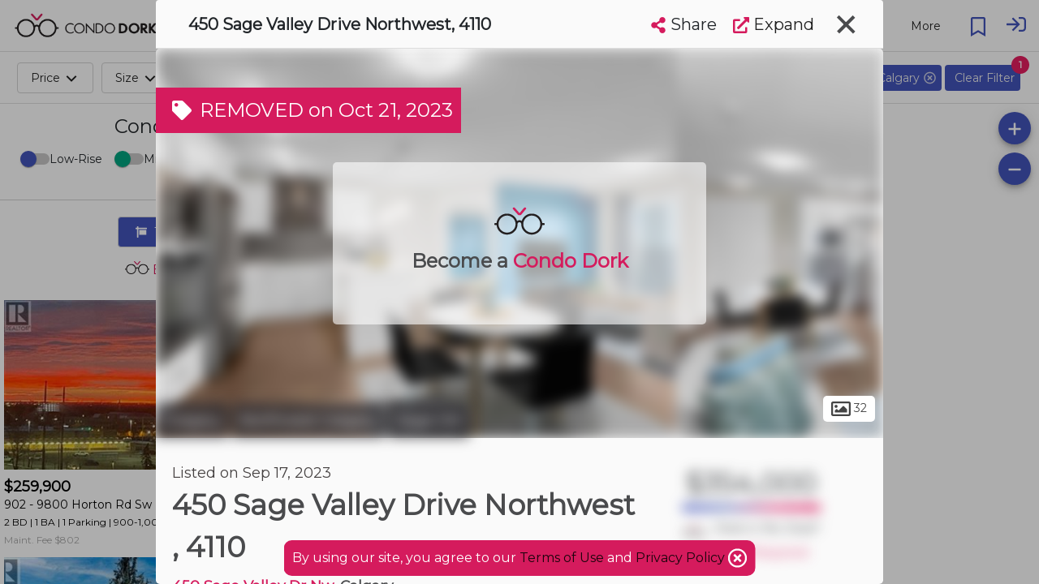

--- FILE ---
content_type: text/html; charset=utf-8
request_url: https://www.condodork.com/en/calgary/450-sage-valley-dr-nw/unit-4110-a2079972
body_size: 91739
content:
<!DOCTYPE html><html><head>

  <base href="/">
  <title>450 Sage Valley Drive Northwest, Unit 4110, Calgary — For sale @ $354,000 | CondoDork.com</title>
  <meta charset="utf-8">
  
  <!-- Standar Meta -->
  <meta name="description" content="450 Sage Valley Drive Northwest, Unit 4110, 450 Sage Valley Dr Nw in Calgary. The current list price is $354,000 and it has 2brdm, 2bath.">
  <meta name="keywords" content="450 Sage Valley Drive Northwest Unit 4110 condo for sale, 450 Sage Valley Dr Nw condos for sale, condos for sale">
  <meta name="viewport" content="width=device-width, initial-scale=1.0, maximum-scale=1.0, user-scalable=no">
  <meta name="apple-mobile-web-app-capable" content="yes">
  <meta name="mobile-web-app-capable" content="yes">
  <meta name="language" content="en">
  <meta name="coverage" content="Worldwide">
  <meta name="distribution" content="Global">
  <meta name="rating" content="General">

  <meta name="fb:page_id" content="111357247127383">

  <!-- Open Graph -->
  <meta property="og:title" content="450 Sage Valley Drive Northwest, Unit 4110, Calgary — For sale @ $354,000">
  <meta property="og:description" content="450 Sage Valley Drive Northwest, Unit 4110, 450 Sage Valley Dr Nw in Calgary. The current list price is $354,000 and it has 2brdm, 2bath.">
  <meta property="og:type" content="website">
  <meta property="og:image" content="https://cdkprdblob.blob.core.windows.net/ddf-properties-photos/450-sage-valley-drive-northwest-calgary-alberta-t3r0v5-a2079972-1.jpg">
  <meta property="og:image:width" content="249">
  <meta property="og:image:height" content="116">
  <meta property="og:url" content="https://www.condodork.com/en/calgary/450-sage-valley-dr-nw/unit-4110-a2079972">
  <meta property="og:site_name" content="Condodork">

  <link rel="icon" type="image/png" href="https://www.condodork.com/assets/fav.png">
  <link href="https://api.mapbox.com/mapbox-gl-js/v1.8.0/mapbox-gl.css" rel="stylesheet">
  <link href="https://fonts.googleapis.com/css?family=Montserrat&amp;display=swap" rel="stylesheet">
  
  <style type="text/css">
    body, html {
      height: 100%;
    }
    
    .app-loading {
      position: relative;
      display: flex;
      flex-direction: column;
      align-items: center;
      justify-content: center;
      height: 100%;
    }

    .app-loading .spinner {
      height: 200px;
      width: 200px;
      animation: rotate 2s linear infinite;
      transform-origin: center center;
      position: absolute;
      top: 0;
      bottom: 0;
      left: 0;
      right: 0;
      margin: auto;
    }

    .app-loading .spinner .path {
      stroke-dasharray: 1, 200;
      stroke-dashoffset: 0;
      animation: dash 1.5s ease-in-out infinite;
      stroke-linecap: round;
      stroke: #D51B5D;
    }

    @keyframes rotate {
      100% {
        transform: rotate(360deg);
      }
    }

    @keyframes dash {
      0% {
        stroke-dasharray: 1, 200;
        stroke-dashoffset: 0;
      }
      50% {
        stroke-dasharray: 89, 200;
        stroke-dashoffset: -35px;
      }
      100% {
        stroke-dasharray: 89, 200;
        stroke-dashoffset: -124px;
      }
    }
  </style>
<link rel="stylesheet" href="styles.50b02a94c48a45c22909.css"><style ng-transition="serverApp">.cdk-application .desktop-container{height:100%;width:100%}.cdk-application .desktop-container .visit-history-dropdown{width:400px!important}.cdk-application .desktop-container .theme-wrapper{height:100%;width:100%}.cdk-application .desktop-container .application-toolbar{position:fixed;width:100%;display:flex;z-index:10}.cdk-application .desktop-container .application-toolbar #city-selection-button{color:#d51b5d;position:relative;border:1px solid;margin-left:20px}.cdk-application .desktop-container .application-toolbar #city-selection-button svg{overflow:hidden;vertical-align:.1em}.cdk-application .desktop-container .application-toolbar .flex-container{overflow:hidden;display:flex;width:100%;align-items:center;justify-content:center}.cdk-application .desktop-container .application-toolbar .flex-auto{flex:auto}.cdk-application .desktop-container .application-toolbar .flex-initial{flex:initial}.cdk-application .desktop-container .application-toolbar .mat-toolbar{background:#fff!important;color:rgba(0,0,0,.87);border-bottom:1px solid rgba(0,0,0,.12)}.cdk-application .desktop-container .application-toolbar .mat-drawer-container{background-color:#fff;color:rgba(0,0,0,.87)}.cdk-application .desktop-container .application-toolbar .nav-button{margin:0 10px 0 0}.cdk-application .desktop-container .application-toolbar .nav-button-active{background-color:#d51b5d;color:#fff}.cdk-application .desktop-container .application-toolbar mat-icon{font-size:24px}.cdk-application .desktop-container .application-toolbar .logo-text{height:30px;cursor:pointer}.cdk-application .desktop-container .application-toolbar .mat-stroked-button{margin-right:10px}.cdk-application .desktop-container .application-toolbar .spacer{flex:1 1 auto}.cdk-application .desktop-container .application-toolbar mat-select{margin:0 0 0 20px;width:40px;font-size:14px}@media (max-width:992px){.cdk-application .desktop-container .application-toolbar .nav-button{min-width:0;padding:0 10px}}.cdk-application .desktop-container .wrapper{position:absolute;top:0;left:0;right:0;bottom:0;display:flex;flex-direction:column;overflow:auto}.cdk-application .desktop-container .wrapper .app-content{flex:1 0 auto;margin-top:64px;overflow:hidden}.cdk-application .desktop-container .wrapper .footer{flex:0 0 auto;padding:0 15px;text-align:center;background-color:#203e5a}.cdk-application .desktop-container .wrapper .footer .footer-icon{height:16px;width:16px}.cdk-application .desktop-container .wrapper .footer .realtor{font-size:.75em;color:#c6cbeb;max-width:1000px;margin:auto;padding-top:20px}.cdk-application .desktop-container .wrapper .footer .row{padding:10px 0;margin:auto;max-width:1500px}.cdk-application .desktop-container .wrapper .footer .row .section{padding-top:20px}.cdk-application .desktop-container .wrapper .footer .row .logo-brokerage{width:200px}.cdk-application .desktop-container .wrapper .footer .row .footer-title{color:#d51b5d;font-weight:700;padding-bottom:20px;font-size:1.2em}.cdk-application .desktop-container .wrapper .footer .row .footer-content{color:#c6cbeb}.cdk-application .desktop-container .wrapper .footer .row .social-links a{display:inline-block;color:#fff;padding:10px}.cdk-application .desktop-container .wrapper .footer .row .social-links a:hover{text-decoration:none;color:#4354bc}.cdk-application .desktop-container .wrapper .footer .row .social-links a mat-icon{font-size:30px;width:35px}.cdk-application .desktop-container .wrapper .footer .row .social-links a mat-icon svg{overflow:hidden;vertical-align:.05em}.cdk-application .desktop-container .wrapper .footer .row a{transition:padding .5s;display:block;color:#c6cbeb}.cdk-application .desktop-container .wrapper .footer .row a:hover{text-decoration:none;color:#4354bc}@media (max-width:600px){.cdk-application .desktop-container .app-content{margin-top:56px!important}}.cdk-application .app-global-search{padding-right:50px;padding-left:50px}.cdk-application .user{cursor:pointer}.cdk-application .user svg{overflow:hidden;vertical-align:.6em}.cdk-application .sign-in{cursor:pointer}.cdk-application .sign-in svg{overflow:hidden;vertical-align:middle}.cdk-application .city-selection-button .mat-icon{padding-left:5px}</style><style ng-transition="serverApp">.cdk-application .mobile-container{overflow-y:hidden}.cdk-application .mobile-container ::-webkit-scrollbar{display:none}.cdk-application .mobile-container .mat-drawer-content{overflow-y:unset;overflow-x:hidden}.cdk-application .mobile-container .mat-toolbar{background:#fff!important;color:rgba(0,0,0,.87);border-bottom:1px solid rgba(0,0,0,.12)}.cdk-application .mobile-container .mat-toolbar-single-row{border-bottom:unset}.cdk-application .mobile-container .mat-drawer-container{background-color:#fff;color:rgba(0,0,0,.87)}.cdk-application .mobile-container .theme-wrapper{height:100vh;height:calc(var(--vh, 1vh) * 100);width:100vw}.cdk-application .mobile-container .mobile-bottom-nav{position:fixed;bottom:0;left:0;right:0;z-index:1000;will-change:transform;transform:translateZ(0);display:flex;height:50px;box-shadow:0 -2px 5px -2px #333;background-color:#fff}.cdk-application .mobile-container .mobile-bottom-nav__item{flex-grow:1;text-align:center;font-size:12px;display:flex;flex-direction:column;justify-content:center}.cdk-application .mobile-container .mobile-bottom-nav__item--active{color:red}.cdk-application .mobile-container .mobile-bottom-nav__item-content{display:flex;flex-direction:column}.cdk-application .mobile-container .spacer{flex:1 1 auto}.cdk-application .mobile-container .mat-toolbar-row,.cdk-application .mobile-container .mat-toolbar-row-side-nav{display:flex;box-sizing:border-box;padding:0 16px;width:100%;flex-direction:row;align-items:center;white-space:nowrap}.cdk-application .mobile-container .placeholder{flex:1;white-space:nowrap;overflow:hidden;text-overflow:ellipsis;padding-left:10px;padding-top:4px}.cdk-application .mobile-container .mat-input-container-mobile input{background-color:#fff;border-radius:25px/25px;font-size:16px;font-weight:500;padding:15px;caret-color:#444;box-shadow:0 2px 3px 0 rgba(0,0,0,.1)}.cdk-application .mobile-container .mat-input-container-mobile input[aria-expanded=true]{border-radius:25px 25px 0 0}.cdk-application .mobile-container .mat-input-container-mobile ::ng-deep .mat-form-field-underline{display:none}.cdk-application .mobile-container .mat-input-container-mobile ::ng-deep .mat-form-field-label-wrapper{left:20px;margin-top:15px;width:80%}.cdk-application .mobile-container .mat-input-container-mobile ::ng-deep .mat-form-field.mat-focused .mat-form-field-label{display:none}.cdk-application .mobile-container .mat-input-container-mobile mat-icon{color:#000;font-size:18px;position:absolute;right:10px;bottom:15px;height:15px;width:15px}.cdk-application .mobile-container mat-sidenav-container{height:100vh;height:calc(var(--vh, 1vh) * 100);width:100vw}.cdk-application .mobile-container mat-sidenav-container .toolbar{position:fixed;width:100%;display:flex;z-index:10}.cdk-application .mobile-container mat-sidenav-container .toolbar .nav-button{margin:0 10px 0 0}.cdk-application .mobile-container mat-sidenav-container .toolbar mat-icon{font-size:24px}.cdk-application .mobile-container mat-sidenav-container .toolbar .branding{height:65px;cursor:pointer;overflow:hidden;padding-top:4px;flex:0 0 54px}.cdk-application .mobile-container mat-sidenav-container .toolbar .branding.center{text-align:center}.cdk-application .mobile-container mat-sidenav-container .toolbar .branding img{position:relative;top:8px;height:40px;padding-right:14px}.cdk-application .mobile-container mat-sidenav-container .toolbar .mat-stroked-button{margin-right:10px}.cdk-application .mobile-container mat-sidenav-container .toolbar .spacer{flex:1 1 auto}.cdk-application .mobile-container mat-sidenav-container .toolbar mat-select{margin:0 0 0 20px;width:40px;font-size:14px}@media (max-width:992px){.cdk-application .mobile-container mat-sidenav-container .toolbar .nav-button{min-width:0;padding:0 10px}}.cdk-application .mobile-container mat-sidenav-container .wrapper{display:flex;flex-direction:column}.cdk-application .mobile-container mat-sidenav-container .wrapper .content{flex:1 0 auto;overflow:hidden}.cdk-application .mobile-container mat-sidenav-container .wrapper .footer{flex:0 0 auto;padding:0 15px;text-align:center;background-color:#263238}.cdk-application .mobile-container mat-sidenav-container .wrapper .footer .footer-icon{height:16px;width:16px}.cdk-application .mobile-container mat-sidenav-container .wrapper .footer .realtor{font-size:.75em;color:#c6cbeb;max-width:1000px;margin:auto;padding-top:20px}.cdk-application .mobile-container mat-sidenav-container .wrapper .footer .row{padding:10px 0;margin:auto;max-width:1500px}.cdk-application .mobile-container mat-sidenav-container .wrapper .footer .row .section{padding-top:20px}.cdk-application .mobile-container mat-sidenav-container .wrapper .footer .row .logo-brokerage{width:200px}.cdk-application .mobile-container mat-sidenav-container .wrapper .footer .row .footer-title{color:#d51b5d;font-weight:700;padding-bottom:20px;font-size:1.2em}.cdk-application .mobile-container mat-sidenav-container .wrapper .footer .row .footer-content{color:#c6cbeb}.cdk-application .mobile-container mat-sidenav-container .wrapper .footer .row .social-links a{display:inline-block;color:#fff;padding:10px}.cdk-application .mobile-container mat-sidenav-container .wrapper .footer .row .social-links a:hover{text-decoration:none;color:#4354bc}.cdk-application .mobile-container mat-sidenav-container .wrapper .footer .row .social-links a mat-icon{font-size:30px;width:35px}.cdk-application .mobile-container mat-sidenav-container .wrapper .footer .row .social-links a mat-icon svg{overflow:hidden;vertical-align:.05em}.cdk-application .mobile-container mat-sidenav-container .wrapper .footer .row a{transition:padding .5s;display:inline-block;color:#c6cbeb}.cdk-application .mobile-container mat-sidenav-container .wrapper .footer .row a:hover{text-decoration:none;color:#4354bc}.cdk-application .mobile-container mat-sidenav{width:75%}.cdk-application .mobile-container mat-sidenav .close-sidenav{transform:rotate(45deg);font-size:35px}.cdk-application .mobile-container mat-sidenav .branding{align-items:center;justify-content:center;width:100%;font-size:20px;font-weight:600;display:flex}.cdk-application .mobile-container mat-sidenav .branding img{margin:2px 10px 0 0;height:25px}.cdk-application .mobile-container mat-sidenav .branding span{position:relative;top:3px}.cdk-application .mobile-container mat-sidenav .mat-nav-list{padding-top:0}</style><style ng-transition="serverApp">.cdk-high-contrast-active .mat-toolbar{outline:solid 1px}.mat-toolbar-row,.mat-toolbar-single-row{display:flex;box-sizing:border-box;padding:0 16px;width:100%;flex-direction:row;align-items:center;white-space:nowrap}.mat-toolbar-multiple-rows{display:flex;box-sizing:border-box;flex-direction:column;width:100%}
</style><style ng-transition="serverApp">.mat-button .mat-button-focus-overlay,.mat-icon-button .mat-button-focus-overlay{opacity:0}.mat-button:hover:not(.mat-button-disabled) .mat-button-focus-overlay,.mat-stroked-button:hover:not(.mat-button-disabled) .mat-button-focus-overlay{opacity:.04}@media(hover: none){.mat-button:hover:not(.mat-button-disabled) .mat-button-focus-overlay,.mat-stroked-button:hover:not(.mat-button-disabled) .mat-button-focus-overlay{opacity:0}}.mat-button,.mat-icon-button,.mat-stroked-button,.mat-flat-button{box-sizing:border-box;position:relative;-webkit-user-select:none;-moz-user-select:none;-ms-user-select:none;user-select:none;cursor:pointer;outline:none;border:none;-webkit-tap-highlight-color:transparent;display:inline-block;white-space:nowrap;text-decoration:none;vertical-align:baseline;text-align:center;margin:0;min-width:64px;line-height:36px;padding:0 16px;border-radius:4px;overflow:visible}.mat-button::-moz-focus-inner,.mat-icon-button::-moz-focus-inner,.mat-stroked-button::-moz-focus-inner,.mat-flat-button::-moz-focus-inner{border:0}.mat-button.mat-button-disabled,.mat-icon-button.mat-button-disabled,.mat-stroked-button.mat-button-disabled,.mat-flat-button.mat-button-disabled{cursor:default}.mat-button.cdk-keyboard-focused .mat-button-focus-overlay,.mat-button.cdk-program-focused .mat-button-focus-overlay,.mat-icon-button.cdk-keyboard-focused .mat-button-focus-overlay,.mat-icon-button.cdk-program-focused .mat-button-focus-overlay,.mat-stroked-button.cdk-keyboard-focused .mat-button-focus-overlay,.mat-stroked-button.cdk-program-focused .mat-button-focus-overlay,.mat-flat-button.cdk-keyboard-focused .mat-button-focus-overlay,.mat-flat-button.cdk-program-focused .mat-button-focus-overlay{opacity:.12}.mat-button::-moz-focus-inner,.mat-icon-button::-moz-focus-inner,.mat-stroked-button::-moz-focus-inner,.mat-flat-button::-moz-focus-inner{border:0}.mat-raised-button{box-sizing:border-box;position:relative;-webkit-user-select:none;-moz-user-select:none;-ms-user-select:none;user-select:none;cursor:pointer;outline:none;border:none;-webkit-tap-highlight-color:transparent;display:inline-block;white-space:nowrap;text-decoration:none;vertical-align:baseline;text-align:center;margin:0;min-width:64px;line-height:36px;padding:0 16px;border-radius:4px;overflow:visible;transform:translate3d(0, 0, 0);transition:background 400ms cubic-bezier(0.25, 0.8, 0.25, 1),box-shadow 280ms cubic-bezier(0.4, 0, 0.2, 1)}.mat-raised-button::-moz-focus-inner{border:0}.mat-raised-button.mat-button-disabled{cursor:default}.mat-raised-button.cdk-keyboard-focused .mat-button-focus-overlay,.mat-raised-button.cdk-program-focused .mat-button-focus-overlay{opacity:.12}.mat-raised-button::-moz-focus-inner{border:0}._mat-animation-noopable.mat-raised-button{transition:none;animation:none}.mat-stroked-button{border:1px solid currentColor;padding:0 15px;line-height:34px}.mat-stroked-button .mat-button-ripple.mat-ripple,.mat-stroked-button .mat-button-focus-overlay{top:-1px;left:-1px;right:-1px;bottom:-1px}.mat-fab{box-sizing:border-box;position:relative;-webkit-user-select:none;-moz-user-select:none;-ms-user-select:none;user-select:none;cursor:pointer;outline:none;border:none;-webkit-tap-highlight-color:transparent;display:inline-block;white-space:nowrap;text-decoration:none;vertical-align:baseline;text-align:center;margin:0;min-width:64px;line-height:36px;padding:0 16px;border-radius:4px;overflow:visible;transform:translate3d(0, 0, 0);transition:background 400ms cubic-bezier(0.25, 0.8, 0.25, 1),box-shadow 280ms cubic-bezier(0.4, 0, 0.2, 1);min-width:0;border-radius:50%;width:56px;height:56px;padding:0;flex-shrink:0}.mat-fab::-moz-focus-inner{border:0}.mat-fab.mat-button-disabled{cursor:default}.mat-fab.cdk-keyboard-focused .mat-button-focus-overlay,.mat-fab.cdk-program-focused .mat-button-focus-overlay{opacity:.12}.mat-fab::-moz-focus-inner{border:0}._mat-animation-noopable.mat-fab{transition:none;animation:none}.mat-fab .mat-button-wrapper{padding:16px 0;display:inline-block;line-height:24px}.mat-mini-fab{box-sizing:border-box;position:relative;-webkit-user-select:none;-moz-user-select:none;-ms-user-select:none;user-select:none;cursor:pointer;outline:none;border:none;-webkit-tap-highlight-color:transparent;display:inline-block;white-space:nowrap;text-decoration:none;vertical-align:baseline;text-align:center;margin:0;min-width:64px;line-height:36px;padding:0 16px;border-radius:4px;overflow:visible;transform:translate3d(0, 0, 0);transition:background 400ms cubic-bezier(0.25, 0.8, 0.25, 1),box-shadow 280ms cubic-bezier(0.4, 0, 0.2, 1);min-width:0;border-radius:50%;width:40px;height:40px;padding:0;flex-shrink:0}.mat-mini-fab::-moz-focus-inner{border:0}.mat-mini-fab.mat-button-disabled{cursor:default}.mat-mini-fab.cdk-keyboard-focused .mat-button-focus-overlay,.mat-mini-fab.cdk-program-focused .mat-button-focus-overlay{opacity:.12}.mat-mini-fab::-moz-focus-inner{border:0}._mat-animation-noopable.mat-mini-fab{transition:none;animation:none}.mat-mini-fab .mat-button-wrapper{padding:8px 0;display:inline-block;line-height:24px}.mat-icon-button{padding:0;min-width:0;width:40px;height:40px;flex-shrink:0;line-height:40px;border-radius:50%}.mat-icon-button i,.mat-icon-button .mat-icon{line-height:24px}.mat-button-ripple.mat-ripple,.mat-button-focus-overlay{top:0;left:0;right:0;bottom:0;position:absolute;pointer-events:none;border-radius:inherit}.mat-button-ripple.mat-ripple:not(:empty){transform:translateZ(0)}.mat-button-focus-overlay{opacity:0;transition:opacity 200ms cubic-bezier(0.35, 0, 0.25, 1),background-color 200ms cubic-bezier(0.35, 0, 0.25, 1)}._mat-animation-noopable .mat-button-focus-overlay{transition:none}.mat-button-ripple-round{border-radius:50%;z-index:1}.mat-button .mat-button-wrapper>*,.mat-flat-button .mat-button-wrapper>*,.mat-stroked-button .mat-button-wrapper>*,.mat-raised-button .mat-button-wrapper>*,.mat-icon-button .mat-button-wrapper>*,.mat-fab .mat-button-wrapper>*,.mat-mini-fab .mat-button-wrapper>*{vertical-align:middle}.mat-form-field:not(.mat-form-field-appearance-legacy) .mat-form-field-prefix .mat-icon-button,.mat-form-field:not(.mat-form-field-appearance-legacy) .mat-form-field-suffix .mat-icon-button{display:block;font-size:inherit;width:2.5em;height:2.5em}.cdk-high-contrast-active .mat-button,.cdk-high-contrast-active .mat-flat-button,.cdk-high-contrast-active .mat-raised-button,.cdk-high-contrast-active .mat-icon-button,.cdk-high-contrast-active .mat-fab,.cdk-high-contrast-active .mat-mini-fab{outline:solid 1px}.cdk-high-contrast-active .mat-button-base.cdk-keyboard-focused,.cdk-high-contrast-active .mat-button-base.cdk-program-focused{outline:solid 3px}
</style><style ng-transition="serverApp">.mat-icon{background-repeat:no-repeat;display:inline-block;fill:currentColor;height:24px;width:24px}.mat-icon.mat-icon-inline{font-size:inherit;height:inherit;line-height:inherit;width:inherit}[dir=rtl] .mat-icon-rtl-mirror{transform:scale(-1, 1)}.mat-form-field:not(.mat-form-field-appearance-legacy) .mat-form-field-prefix .mat-icon,.mat-form-field:not(.mat-form-field-appearance-legacy) .mat-form-field-suffix .mat-icon{display:block}.mat-form-field:not(.mat-form-field-appearance-legacy) .mat-form-field-prefix .mat-icon-button .mat-icon,.mat-form-field:not(.mat-form-field-appearance-legacy) .mat-form-field-suffix .mat-icon-button .mat-icon{margin:auto}
</style><style ng-transition="serverApp">.mat-menu-panel{min-width:112px;max-width:280px;overflow:auto;-webkit-overflow-scrolling:touch;max-height:calc(100vh - 48px);border-radius:4px;outline:0;min-height:64px}.mat-menu-panel.ng-animating{pointer-events:none}.cdk-high-contrast-active .mat-menu-panel{outline:solid 1px}.mat-menu-content:not(:empty){padding-top:8px;padding-bottom:8px}.mat-menu-item{-webkit-user-select:none;-moz-user-select:none;-ms-user-select:none;user-select:none;cursor:pointer;outline:none;border:none;-webkit-tap-highlight-color:transparent;white-space:nowrap;overflow:hidden;text-overflow:ellipsis;display:block;line-height:48px;height:48px;padding:0 16px;text-align:left;text-decoration:none;max-width:100%;position:relative}.mat-menu-item::-moz-focus-inner{border:0}.mat-menu-item[disabled]{cursor:default}[dir=rtl] .mat-menu-item{text-align:right}.mat-menu-item .mat-icon{margin-right:16px;vertical-align:middle}.mat-menu-item .mat-icon svg{vertical-align:top}[dir=rtl] .mat-menu-item .mat-icon{margin-left:16px;margin-right:0}.mat-menu-item[disabled]{pointer-events:none}.cdk-high-contrast-active .mat-menu-item.cdk-program-focused,.cdk-high-contrast-active .mat-menu-item.cdk-keyboard-focused,.cdk-high-contrast-active .mat-menu-item-highlighted{outline:dotted 1px}.mat-menu-item-submenu-trigger{padding-right:32px}.mat-menu-item-submenu-trigger::after{width:0;height:0;border-style:solid;border-width:5px 0 5px 5px;border-color:transparent transparent transparent currentColor;content:"";display:inline-block;position:absolute;top:50%;right:16px;transform:translateY(-50%)}[dir=rtl] .mat-menu-item-submenu-trigger{padding-right:16px;padding-left:32px}[dir=rtl] .mat-menu-item-submenu-trigger::after{right:auto;left:16px;transform:rotateY(180deg) translateY(-50%)}button.mat-menu-item{width:100%}.mat-menu-item .mat-menu-ripple{top:0;left:0;right:0;bottom:0;position:absolute;pointer-events:none}
</style><style ng-transition="serverApp">.terms-container{background-color:#d51b5d;padding:10px;position:fixed;left:50%;transform:translateX(-50%);bottom:10px;z-index:1001;border-radius:10px;color:#fff;font-weight:400}.terms-container mat-icon{vertical-align:bottom}</style><style ng-transition="serverApp">.cdk-overlay-pane{box-shadow:none!important;-webkit-box-shadow:none!important;-moz-box-shadow:none!important}.global-search-custom-autocomplete{background-color:#fff!important;box-shadow:none!important;border-radius:0 0 25px 25px!important;border-left:1px solid #d3d3d3;border-bottom:1px solid #d3d3d3;border-right:1px solid #d3d3d3;border-top-color:#d3d3d3}.global-search-custom-autocomplete::-webkit-scrollbar{display:none}.global-search-custom-autocomplete .mat-optgroup .resultHeading{border-top:1px solid #dedede;height:100%}.global-search-custom-autocomplete .mat-optgroup .resultHeading img{position:relative;top:-4px}.global-search-container{min-width:200px;max-width:1000px;margin:auto}.global-search-container .flex-container{overflow:hidden;display:flex;width:100%;align-items:center;justify-content:center}.global-search-container .global-search-search-input{margin-bottom:-10px;border:1px solid #d3d3d3;padding-left:50px}.global-search-container input{background-color:#fff;border-radius:25px/25px;font-size:16px;font-weight:500;padding:15px;caret-color:#444}.global-search-container input[aria-expanded=true]{border-radius:25px 25px 0 0}.global-search-container .mat-form-field-underline{display:none}.global-search-container .mat-form-field-label{font-size:14px;color:rgba(0,0,0,.4)!important;padding-left:40px}.global-search-container .mat-form-field-label-wrapper{left:20px;margin-top:25px;width:80%}.global-search-container .mat-form-field.mat-focused .mat-form-field-label{display:none}.global-search-container mat-icon{color:#4354bc;font-size:18px;position:absolute;right:-45px;bottom:-2px;z-index:999}.global-search-container .search-full-width{width:100%}</style><style ng-transition="serverApp">.mat-form-field{display:inline-block;position:relative;text-align:left}[dir=rtl] .mat-form-field{text-align:right}.mat-form-field-wrapper{position:relative}.mat-form-field-flex{display:inline-flex;align-items:baseline;box-sizing:border-box;width:100%}.mat-form-field-prefix,.mat-form-field-suffix{white-space:nowrap;flex:none;position:relative}.mat-form-field-infix{display:block;position:relative;flex:auto;min-width:0;width:180px}.cdk-high-contrast-active .mat-form-field-infix{border-image:linear-gradient(transparent, transparent)}.mat-form-field-label-wrapper{position:absolute;left:0;box-sizing:content-box;width:100%;height:100%;overflow:hidden;pointer-events:none}[dir=rtl] .mat-form-field-label-wrapper{left:auto;right:0}.mat-form-field-label{position:absolute;left:0;font:inherit;pointer-events:none;width:100%;white-space:nowrap;text-overflow:ellipsis;overflow:hidden;transform-origin:0 0;transition:transform 400ms cubic-bezier(0.25, 0.8, 0.25, 1),color 400ms cubic-bezier(0.25, 0.8, 0.25, 1),width 400ms cubic-bezier(0.25, 0.8, 0.25, 1);display:none}[dir=rtl] .mat-form-field-label{transform-origin:100% 0;left:auto;right:0}.mat-form-field-empty.mat-form-field-label,.mat-form-field-can-float.mat-form-field-should-float .mat-form-field-label{display:block}.mat-form-field-autofill-control:-webkit-autofill+.mat-form-field-label-wrapper .mat-form-field-label{display:none}.mat-form-field-can-float .mat-form-field-autofill-control:-webkit-autofill+.mat-form-field-label-wrapper .mat-form-field-label{display:block;transition:none}.mat-input-server:focus+.mat-form-field-label-wrapper .mat-form-field-label,.mat-input-server[placeholder]:not(:placeholder-shown)+.mat-form-field-label-wrapper .mat-form-field-label{display:none}.mat-form-field-can-float .mat-input-server:focus+.mat-form-field-label-wrapper .mat-form-field-label,.mat-form-field-can-float .mat-input-server[placeholder]:not(:placeholder-shown)+.mat-form-field-label-wrapper .mat-form-field-label{display:block}.mat-form-field-label:not(.mat-form-field-empty){transition:none}.mat-form-field-underline{position:absolute;width:100%;pointer-events:none;transform:scale3d(1, 1.0001, 1)}.mat-form-field-ripple{position:absolute;left:0;width:100%;transform-origin:50%;transform:scaleX(0.5);opacity:0;transition:background-color 300ms cubic-bezier(0.55, 0, 0.55, 0.2)}.mat-form-field.mat-focused .mat-form-field-ripple,.mat-form-field.mat-form-field-invalid .mat-form-field-ripple{opacity:1;transform:scaleX(1);transition:transform 300ms cubic-bezier(0.25, 0.8, 0.25, 1),opacity 100ms cubic-bezier(0.25, 0.8, 0.25, 1),background-color 300ms cubic-bezier(0.25, 0.8, 0.25, 1)}.mat-form-field-subscript-wrapper{position:absolute;box-sizing:border-box;width:100%;overflow:hidden}.mat-form-field-subscript-wrapper .mat-icon,.mat-form-field-label-wrapper .mat-icon{width:1em;height:1em;font-size:inherit;vertical-align:baseline}.mat-form-field-hint-wrapper{display:flex}.mat-form-field-hint-spacer{flex:1 0 1em}.mat-error{display:block}.mat-form-field-control-wrapper{position:relative}.mat-form-field-hint-end{order:1}.mat-form-field._mat-animation-noopable .mat-form-field-label,.mat-form-field._mat-animation-noopable .mat-form-field-ripple{transition:none}
</style><style ng-transition="serverApp">.mat-form-field-appearance-fill .mat-form-field-flex{border-radius:4px 4px 0 0;padding:.75em .75em 0 .75em}.cdk-high-contrast-active .mat-form-field-appearance-fill .mat-form-field-flex{outline:solid 1px}.mat-form-field-appearance-fill .mat-form-field-underline::before{content:"";display:block;position:absolute;bottom:0;height:1px;width:100%}.mat-form-field-appearance-fill .mat-form-field-ripple{bottom:0;height:2px}.cdk-high-contrast-active .mat-form-field-appearance-fill .mat-form-field-ripple{height:0;border-top:solid 2px}.mat-form-field-appearance-fill:not(.mat-form-field-disabled) .mat-form-field-flex:hover~.mat-form-field-underline .mat-form-field-ripple{opacity:1;transform:none;transition:opacity 600ms cubic-bezier(0.25, 0.8, 0.25, 1)}.mat-form-field-appearance-fill._mat-animation-noopable:not(.mat-form-field-disabled) .mat-form-field-flex:hover~.mat-form-field-underline .mat-form-field-ripple{transition:none}.mat-form-field-appearance-fill .mat-form-field-subscript-wrapper{padding:0 1em}
</style><style ng-transition="serverApp">.mat-input-element{font:inherit;background:transparent;color:currentColor;border:none;outline:none;padding:0;margin:0;width:100%;max-width:100%;vertical-align:bottom;text-align:inherit}.mat-input-element:-moz-ui-invalid{box-shadow:none}.mat-input-element::-ms-clear,.mat-input-element::-ms-reveal{display:none}.mat-input-element,.mat-input-element::-webkit-search-cancel-button,.mat-input-element::-webkit-search-decoration,.mat-input-element::-webkit-search-results-button,.mat-input-element::-webkit-search-results-decoration{-webkit-appearance:none}.mat-input-element::-webkit-contacts-auto-fill-button,.mat-input-element::-webkit-caps-lock-indicator,.mat-input-element::-webkit-credentials-auto-fill-button{visibility:hidden}.mat-input-element[type=date],.mat-input-element[type=datetime],.mat-input-element[type=datetime-local],.mat-input-element[type=month],.mat-input-element[type=week],.mat-input-element[type=time]{line-height:1}.mat-input-element[type=date]::after,.mat-input-element[type=datetime]::after,.mat-input-element[type=datetime-local]::after,.mat-input-element[type=month]::after,.mat-input-element[type=week]::after,.mat-input-element[type=time]::after{content:" ";white-space:pre;width:1px}.mat-input-element::-webkit-inner-spin-button,.mat-input-element::-webkit-calendar-picker-indicator,.mat-input-element::-webkit-clear-button{font-size:.75em}.mat-input-element::placeholder{-webkit-user-select:none;-moz-user-select:none;-ms-user-select:none;user-select:none;transition:color 400ms 133.3333333333ms cubic-bezier(0.25, 0.8, 0.25, 1)}.mat-input-element::placeholder:-ms-input-placeholder{-ms-user-select:text}.mat-input-element::-moz-placeholder{-webkit-user-select:none;-moz-user-select:none;-ms-user-select:none;user-select:none;transition:color 400ms 133.3333333333ms cubic-bezier(0.25, 0.8, 0.25, 1)}.mat-input-element::-moz-placeholder:-ms-input-placeholder{-ms-user-select:text}.mat-input-element::-webkit-input-placeholder{-webkit-user-select:none;-moz-user-select:none;-ms-user-select:none;user-select:none;transition:color 400ms 133.3333333333ms cubic-bezier(0.25, 0.8, 0.25, 1)}.mat-input-element::-webkit-input-placeholder:-ms-input-placeholder{-ms-user-select:text}.mat-input-element:-ms-input-placeholder{-webkit-user-select:none;-moz-user-select:none;-ms-user-select:none;user-select:none;transition:color 400ms 133.3333333333ms cubic-bezier(0.25, 0.8, 0.25, 1)}.mat-input-element:-ms-input-placeholder:-ms-input-placeholder{-ms-user-select:text}.mat-form-field-hide-placeholder .mat-input-element::placeholder{color:transparent !important;-webkit-text-fill-color:transparent;transition:none}.mat-form-field-hide-placeholder .mat-input-element::-moz-placeholder{color:transparent !important;-webkit-text-fill-color:transparent;transition:none}.mat-form-field-hide-placeholder .mat-input-element::-webkit-input-placeholder{color:transparent !important;-webkit-text-fill-color:transparent;transition:none}.mat-form-field-hide-placeholder .mat-input-element:-ms-input-placeholder{color:transparent !important;-webkit-text-fill-color:transparent;transition:none}textarea.mat-input-element{resize:vertical;overflow:auto}textarea.mat-input-element.cdk-textarea-autosize{resize:none}textarea.mat-input-element{padding:2px 0;margin:-2px 0}select.mat-input-element{-moz-appearance:none;-webkit-appearance:none;position:relative;background-color:transparent;display:inline-flex;box-sizing:border-box;padding-top:1em;top:-1em;margin-bottom:-1em}select.mat-input-element::-ms-expand{display:none}select.mat-input-element::-moz-focus-inner{border:0}select.mat-input-element:not(:disabled){cursor:pointer}select.mat-input-element::-ms-value{color:inherit;background:none}.mat-focused .cdk-high-contrast-active select.mat-input-element::-ms-value{color:inherit}.mat-form-field-type-mat-native-select .mat-form-field-infix::after{content:"";width:0;height:0;border-left:5px solid transparent;border-right:5px solid transparent;border-top:5px solid;position:absolute;top:50%;right:0;margin-top:-2.5px;pointer-events:none}[dir=rtl] .mat-form-field-type-mat-native-select .mat-form-field-infix::after{right:auto;left:0}.mat-form-field-type-mat-native-select .mat-input-element{padding-right:15px}[dir=rtl] .mat-form-field-type-mat-native-select .mat-input-element{padding-right:0;padding-left:15px}.mat-form-field-type-mat-native-select .mat-form-field-label-wrapper{max-width:calc(100% - 10px)}.mat-form-field-type-mat-native-select.mat-form-field-appearance-outline .mat-form-field-infix::after{margin-top:-5px}.mat-form-field-type-mat-native-select.mat-form-field-appearance-fill .mat-form-field-infix::after{margin-top:-10px}
</style><style ng-transition="serverApp">.mat-form-field-appearance-legacy .mat-form-field-label{transform:perspective(100px);-ms-transform:none}.mat-form-field-appearance-legacy .mat-form-field-prefix .mat-icon,.mat-form-field-appearance-legacy .mat-form-field-suffix .mat-icon{width:1em}.mat-form-field-appearance-legacy .mat-form-field-prefix .mat-icon-button,.mat-form-field-appearance-legacy .mat-form-field-suffix .mat-icon-button{font:inherit;vertical-align:baseline}.mat-form-field-appearance-legacy .mat-form-field-prefix .mat-icon-button .mat-icon,.mat-form-field-appearance-legacy .mat-form-field-suffix .mat-icon-button .mat-icon{font-size:inherit}.mat-form-field-appearance-legacy .mat-form-field-underline{height:1px}.cdk-high-contrast-active .mat-form-field-appearance-legacy .mat-form-field-underline{height:0;border-top:solid 1px}.mat-form-field-appearance-legacy .mat-form-field-ripple{top:0;height:2px;overflow:hidden}.cdk-high-contrast-active .mat-form-field-appearance-legacy .mat-form-field-ripple{height:0;border-top:solid 2px}.mat-form-field-appearance-legacy.mat-form-field-disabled .mat-form-field-underline{background-position:0;background-color:transparent}.cdk-high-contrast-active .mat-form-field-appearance-legacy.mat-form-field-disabled .mat-form-field-underline{border-top-style:dotted;border-top-width:2px}.mat-form-field-appearance-legacy.mat-form-field-invalid:not(.mat-focused) .mat-form-field-ripple{height:1px}
</style><style ng-transition="serverApp">.mat-form-field-appearance-outline .mat-form-field-wrapper{margin:.25em 0}.mat-form-field-appearance-outline .mat-form-field-flex{padding:0 .75em 0 .75em;margin-top:-0.25em;position:relative}.mat-form-field-appearance-outline .mat-form-field-prefix,.mat-form-field-appearance-outline .mat-form-field-suffix{top:.25em}.mat-form-field-appearance-outline .mat-form-field-outline{display:flex;position:absolute;top:.25em;left:0;right:0;bottom:0;pointer-events:none}.mat-form-field-appearance-outline .mat-form-field-outline-start,.mat-form-field-appearance-outline .mat-form-field-outline-end{border:1px solid currentColor;min-width:5px}.mat-form-field-appearance-outline .mat-form-field-outline-start{border-radius:5px 0 0 5px;border-right-style:none}[dir=rtl] .mat-form-field-appearance-outline .mat-form-field-outline-start{border-right-style:solid;border-left-style:none;border-radius:0 5px 5px 0}.mat-form-field-appearance-outline .mat-form-field-outline-end{border-radius:0 5px 5px 0;border-left-style:none;flex-grow:1}[dir=rtl] .mat-form-field-appearance-outline .mat-form-field-outline-end{border-left-style:solid;border-right-style:none;border-radius:5px 0 0 5px}.mat-form-field-appearance-outline .mat-form-field-outline-gap{border-radius:.000001px;border:1px solid currentColor;border-left-style:none;border-right-style:none}.mat-form-field-appearance-outline.mat-form-field-can-float.mat-form-field-should-float .mat-form-field-outline-gap{border-top-color:transparent}.mat-form-field-appearance-outline .mat-form-field-outline-thick{opacity:0}.mat-form-field-appearance-outline .mat-form-field-outline-thick .mat-form-field-outline-start,.mat-form-field-appearance-outline .mat-form-field-outline-thick .mat-form-field-outline-end,.mat-form-field-appearance-outline .mat-form-field-outline-thick .mat-form-field-outline-gap{border-width:2px}.mat-form-field-appearance-outline.mat-focused .mat-form-field-outline,.mat-form-field-appearance-outline.mat-form-field-invalid .mat-form-field-outline{opacity:0;transition:opacity 100ms cubic-bezier(0.25, 0.8, 0.25, 1)}.mat-form-field-appearance-outline.mat-focused .mat-form-field-outline-thick,.mat-form-field-appearance-outline.mat-form-field-invalid .mat-form-field-outline-thick{opacity:1}.mat-form-field-appearance-outline:not(.mat-form-field-disabled) .mat-form-field-flex:hover .mat-form-field-outline{opacity:0;transition:opacity 600ms cubic-bezier(0.25, 0.8, 0.25, 1)}.mat-form-field-appearance-outline:not(.mat-form-field-disabled) .mat-form-field-flex:hover .mat-form-field-outline-thick{opacity:1}.mat-form-field-appearance-outline .mat-form-field-subscript-wrapper{padding:0 1em}.mat-form-field-appearance-outline._mat-animation-noopable:not(.mat-form-field-disabled) .mat-form-field-flex:hover~.mat-form-field-outline,.mat-form-field-appearance-outline._mat-animation-noopable .mat-form-field-outline,.mat-form-field-appearance-outline._mat-animation-noopable .mat-form-field-outline-start,.mat-form-field-appearance-outline._mat-animation-noopable .mat-form-field-outline-end,.mat-form-field-appearance-outline._mat-animation-noopable .mat-form-field-outline-gap{transition:none}
</style><style ng-transition="serverApp">.mat-form-field-appearance-standard .mat-form-field-flex{padding-top:.75em}.mat-form-field-appearance-standard .mat-form-field-underline{height:1px}.cdk-high-contrast-active .mat-form-field-appearance-standard .mat-form-field-underline{height:0;border-top:solid 1px}.mat-form-field-appearance-standard .mat-form-field-ripple{bottom:0;height:2px}.cdk-high-contrast-active .mat-form-field-appearance-standard .mat-form-field-ripple{height:0;border-top:2px}.mat-form-field-appearance-standard.mat-form-field-disabled .mat-form-field-underline{background-position:0;background-color:transparent}.cdk-high-contrast-active .mat-form-field-appearance-standard.mat-form-field-disabled .mat-form-field-underline{border-top-style:dotted;border-top-width:2px}.mat-form-field-appearance-standard:not(.mat-form-field-disabled) .mat-form-field-flex:hover~.mat-form-field-underline .mat-form-field-ripple{opacity:1;transform:none;transition:opacity 600ms cubic-bezier(0.25, 0.8, 0.25, 1)}.mat-form-field-appearance-standard._mat-animation-noopable:not(.mat-form-field-disabled) .mat-form-field-flex:hover~.mat-form-field-underline .mat-form-field-ripple{transition:none}
</style><style ng-transition="serverApp">.mat-autocomplete-panel{min-width:112px;max-width:280px;overflow:auto;-webkit-overflow-scrolling:touch;visibility:hidden;max-width:none;max-height:256px;position:relative;width:100%;border-bottom-left-radius:4px;border-bottom-right-radius:4px}.mat-autocomplete-panel.mat-autocomplete-visible{visibility:visible}.mat-autocomplete-panel.mat-autocomplete-hidden{visibility:hidden}.mat-autocomplete-panel-above .mat-autocomplete-panel{border-radius:0;border-top-left-radius:4px;border-top-right-radius:4px}.mat-autocomplete-panel .mat-divider-horizontal{margin-top:-1px}.cdk-high-contrast-active .mat-autocomplete-panel{outline:solid 1px}
</style><style ng-transition="serverApp">@charset "UTF-8";.property-navigation-container .mat-toolbar{background:#fff!important;color:rgba(0,0,0,.87);border-bottom:1px solid rgba(0,0,0,.12)}.property-navigation-container .second-row{height:calc((var(--vh, 1vh) * 100) - 128px)}.property-navigation-container .clearfix{overflow:hidden}.property-navigation-container .cdk-pagination .ngx-pagination{margin-left:0;margin-bottom:1rem;float:left;display:block;width:100%;text-align:center;padding-left:0;padding-top:20px}.property-navigation-container .cdk-pagination .ngx-pagination:before,.property-navigation-container .ngx-pagination:after{content:" ";display:table}.property-navigation-container .cdk-pagination .ngx-pagination:after{clear:both}.property-navigation-container .cdk-pagination .ngx-pagination li{-moz-user-select:none;-webkit-user-select:none;-ms-user-select:none;margin-right:.0625rem;border:1px solid #d3d3d3;border-radius:4px/4px;display:inline-block}.property-navigation-container .cdk-pagination .ngx-pagination a,.property-navigation-container .cdk-pagination .ngx-pagination button{color:#0a0a0a;display:block;padding:.1875rem .625rem;border-radius:4px/4px}.property-navigation-container .cdk-pagination .ngx-pagination a:hover,.property-navigation-container .cdk-pagination .ngx-pagination button:hover{background:#e6e6e6}.property-navigation-container .cdk-pagination .ngx-pagination .current{padding:.1875rem .625rem;background:#d51b5d;border:1px solid #d51b5d;border-radius:4px/4px;color:#fefefe;cursor:default}.property-navigation-container .cdk-pagination .ngx-pagination .disabled{padding:.1875rem .625rem;color:#cacaca;cursor:default;border:1px solid #d3d3d3;border-radius:4px/4px}.property-navigation-container .ngx-pagination .disabled:hover{background:transparent}.property-navigation-container .cdk-pagination .ngx-pagination a,.property-navigation-container .ngx-pagination button{cursor:pointer}.property-navigation-container .cdk-pagination .ngx-pagination .pagination-previous.disabled:before,.property-navigation-container .cdk-pagination .ngx-pagination .pagination-previous a:before{content:"«";display:inline-block;margin-right:.5rem}.property-navigation-container .cdk-pagination .ngx-pagination .pagination-next.disabled:after,.property-navigation-container .cdk-pagination .ngx-pagination .pagination-next a:after{content:"»";display:inline-block;margin-left:.5rem}.property-navigation-container .cdk-pagination .ngx-pagination .show-for-sr{position:absolute!important;width:1px;height:1px;overflow:hidden;clip:rect(0,0,0,0)}.property-navigation-container .cdk-pagination .ngx-pagination .small-screen{display:none}@media screen and (max-width:601px){.property-navigation-container .cdk-pagination .ngx-pagination.responsive .small-screen{display:inline-block}.property-navigation-container .cdk-pagination .ngx-pagination.responsive li:not(.small-screen):not(.pagination-previous):not(.pagination-next){display:none}}</style><style ng-transition="serverApp">.desktop-container .modal-header{min-width:225px;background-color:#fafafa;border-bottom:1px solid #ddd;height:60px;position:relative;padding:15px 10px 15px 20px}.desktop-container .modal-header .close-icon{color:#4a4b4d;position:relative;float:right;cursor:pointer;font-size:65px;font-weight:100;line-height:0;top:3px;-webkit-transform-origin:center;transform:rotate(45deg);line-height:30px;width:45px}.desktop-container .modal-header #closeIconWithOutText{padding:10px 0}.desktop-container .modal-details{position:relative;display:inline-block;transform:translateY(-50%);top:50%}.desktop-container .button-row{display:flex;flex-direction:row;font-size:x-large;margin-left:auto;position:relative;right:-15px;top:50%;transform:translateY(-50%);left:0;-webkit-user-select:none;-moz-user-select:none;-o-user-select:none;user-select:none}.desktop-container .modalButtonTabs{height:60px;width:80px;display:flex;flex-direction:column;align-items:center;cursor:pointer;color:#4a4b4d}@media only screen and (max-width:400px){.desktop-container .modalButtonTabs{width:45px}}.desktop-container .modalButtonTabs.active{color:#63c086}.desktop-container .modalButtonTabs.active:hover{color:#000}.desktop-container .modalButtonTabs #closeIcon,.desktop-container .modalButtonTabs #closeIconWithOutText{color:#4a4b4d!important;cursor:pointer}.desktop-container .modalButtonTabs:hover .modal-button-icon{color:#000}.desktop-container .modalButtonText{font-size:.5em;text-align:center;align-items:center}.desktop-container .innerContentBox{height:900px;background-color:#fff}.desktop-container .modal-footer{background-color:#fafafa;border-top:1px solid #ddd;height:80px;position:relative}.desktop-container .bottom-buttons{position:relative;top:50%;transform:translateY(-50%);float:right;margin-right:20px}.desktop-container .modal-title{display:inline-block;position:relative;transform:translateY(0,0);padding-left:20px;font-weight:600;font-size:1.3em;line-height:1.3em}.desktop-container .modalContent{bottom:80px;top:80px}.desktop-container .modal-footer{bottom:0}.desktop-container .wrap-over{text-overflow:ellipsis;white-space:nowrap;overflow:hidden}.desktop-container .mobile .modal-footer{bottom:0}.filter-toolbar-mat-menu-content{padding-left:16px;padding-right:16px}.filter-toolbar-mat-menu-content label{font-weight:600;-webkit-user-select:none;-moz-user-select:none;user-select:none}.filter-toolbar-tags-mat-menu-content{width:1000px}.filter-toolbar-mat-menu-content-filter-tag{background-color:#4354bc;color:#eee;list-style:none;border-radius:4px/4px;padding:5px 7px 0 12px;margin:2px;display:inline-flex;font-size:14px}.filter-toolbar-mat-menu-content-filter-tag svg{padding-left:10px}.filter-toolbar-mat-menu-content-filter-tag:hover{background-color:#626ebc}.filter-toolbar-mat-menu-content-filter-tag:active{background-color:#4354bc}.filter-toolbar-mat-menu-content-filter-tag .mat-badge-medium.mat-badge-overlap.mat-badge-after .mat-badge-content{right:-10px;top:18px}.filter-toolbar-mat-menu-content-filter-tag .mat-badge-medium .mat-badge-content{width:15px;height:15px;line-height:15px}.filter-toolbar-mat-menu-content .mat-form-field-type-mat-select .mat-form-field-label{padding-left:10px}.filter-toolbar-mat-menu-content .mat-form-field{max-width:150px}.filter-toolbar-mat-menu-content .mat-form-field-appearance-legacy .mat-form-field-infix{border:1px solid #d3d3d3;border-radius:4px/4px;padding-left:10px}.filter-toolbar-mat-menu-content .mat-form-field-appearance-legacy.mat-form-field-can-float.mat-form-field-should-float .mat-form-field-label,.mat-form-field-appearance-legacy.mat-form-field-can-float .mat-input-server:focus+.mat-form-field-label-wrapper .mat-form-field-label{display:none}.filter-toolbar-mat-menu-content .mat-form-field-underline{display:none}.filter-toolbar-price-mat-menu,.filter-toolbar-size-mat-menu{max-width:none;width:360px}.filter-toolbar-more-mat-menu{max-width:none;width:550px}.filter-amenities-title{margin-top:20px;margin-bottom:20px}.filter-toolbar{width:100%;display:flex}.filter-toolbar .filter-toolbar-left-box{width:100%}.filter-toolbar .flex-box{display:flex;width:100%}.filter-toolbar .flex-box .flex-push{margin-left:auto}.filter-toolbar input{caret-color:auto!important}.filter-toolbar .mat-slide-toggle-bar{margin-right:0}.filter-toolbar .mat-toolbar{background-color:#fff!important;border-bottom:1px solid rgba(0,0,0,.12)}.filter-toolbar .mat-select-arrow{margin-right:10px!important}.filter-toolbar .condoResults{color:#575757;font-size:14px}.filter-toolbar .show-more-filter{padding-top:2px;padding-left:15px;font-size:14px}.filter-toolbar .narrow-filter{font-size:14px;padding-top:2px;color:rgba(0,0,0,.4)}.filter-toolbar .globalToggles .mat-slide-toggle-content{margin-right:15px;font-size:14px}.filter-toolbar .unitTypeListItem .circle{font-size:.6em}.filter-toolbar .unitTypeListItem:first-child .circle{color:#00a581}.filter-toolbar .unitTypeListItem:nth-child(2) .circle{color:#4354bc}.filter-toolbar .unitTypeListItem:nth-child(3) .circle{color:#ecc346}.filter-toolbar .unitTypeListItem:nth-child(4) .circle{color:#000}.filter-toolbar .forSale{font-size:.6em;color:#00a581}.filter-toolbar .forRent{font-size:.6em;color:#4354bc}.filter-toolbar .preConstruction{font-size:.6em;color:#ecc346}.filter-toolbar .noUnits{font-size:.6em;color:#000}.filter-toolbar .mat-form-field{margin:0 5px}.filter-toolbar .mat-form-field.baths,.filter-toolbar .mat-form-field.beds{width:80px;height:30px;border:1px solid #444;border-radius:45% 45%}.filter-toolbar .mat-primary .mat-pseudo-checkbox-checked,.filter-toolbar .mat-primary .mat-pseudo-checkbox-indeterminate{border-color:#4354bc;background-color:#4354bc}.filter-toolbar .mat-pseudo-checkbox:after{color:#fafafa;height:11px!important}.filter-toolbar .mat-pseudo-checkbox-checked:after{top:-.4px!important;left:3px!important;width:6px!important;height:3px!important;border-left:2px solid!important;transform:rotate(45deg) scaleX(-1)!important;opacity:1!important}.filter-toolbar mat-slider{width:60px}.filter-toolbar .citySelectionButton{color:#4354bc;min-width:80px!important;cursor:pointer}.filter-toolbar .filter-tag-prefix{display:inline-block;padding-right:10px}.filter-toolbar .filter-tag-container{border-radius:4px;margin:0 5px;width:100%;min-width:200px;padding-left:10px;text-align:left;position:relative;display:flex}.filter-toolbar .filter-tag-container mat-icon{height:20px;width:20px}.filter-toolbar .filter-tag-container svg{overflow:hidden;vertical-align:-4px}.filter-toolbar .reset-button{min-width:150px}.filter-toolbar .create-alert-button{margin:0 5px;background-color:#4354bc;color:#fff}.filter-toolbar .create-alert-button mat-icon{height:20px;width:20px;color:#fff}.filter-toolbar .create-alert-button mat-icon svg{overflow:hidden;vertical-align:.2em}.filter-toolbar .bath-button,.filter-toolbar .bed-button,.filter-toolbar .create-alert-button,.filter-toolbar .filter-button,.filter-toolbar .more-button,.filter-toolbar .price-button,.filter-toolbar .reset-button,.filter-toolbar .size-button{border:1px solid #d3d3d3;margin:0 5px}.filter-toolbar .bath-button.buttonActive,.filter-toolbar .bed-button.buttonActive,.filter-toolbar .create-alert-button.buttonActive,.filter-toolbar .filter-button.buttonActive,.filter-toolbar .more-button.buttonActive,.filter-toolbar .price-button.buttonActive,.filter-toolbar .reset-button.buttonActive,.filter-toolbar .size-button.buttonActive{background-color:#4354bc;color:#fff}.filter-toolbar .bath-button mat-icon,.filter-toolbar .bed-button mat-icon,.filter-toolbar .create-alert-button .filter-button mat-icon,.filter-toolbar .price-button mat-icon,.filter-toolbar .reset-button mat-icon,.filter-toolbar .size-button mat-icon{height:20px;width:20px}.filter-toolbar .bath-button mat-icon svg,.filter-toolbar .bed-button mat-icon svg,.filter-toolbar .create-alert-button .filter-button mat-icon svg,.filter-toolbar .price-button mat-icon svg,.filter-toolbar .reset-button mat-icon svg,.filter-toolbar .size-button mat-icon svg{overflow:hidden;vertical-align:.3em}.filter-toolbar .button{border:1px solid #d3d3d3;margin:0 5px}.filter-toolbar .button mat-icon{height:20px;width:20px}.filter-toolbar .button mat-icon svg{overflow:hidden;vertical-align:.3em}.filter-toolbar .button.reset-button{background-color:#969696;color:#fff}.filter-toolbar .size-button-container{position:relative}.filter-toolbar .more-button mat-icon{height:15px;width:15px}.filter-toolbar .more-button mat-icon svg{overflow:hidden;vertical-align:.6em}.filter-toolbar .filter-button mat-icon{height:15px;width:15px}.filter-toolbar .filter-button mat-icon svg{overflow:hidden;vertical-align:.6em}.filter-toolbar .mat-checkbox-checked.mat-accent .mat-checkbox-background{border-color:#4354bc!important;background-color:#4354bc!important}.filter-toolbar .citySelection{padding:12px 0;cursor:pointer}.filter-toolbar .citySelection:hover{background-color:#f5f5f5}.filter-toolbar .citySelection.active{background-color:#4a4b4d}.filter-toolbar .mat-menu-panel{max-width:none;width:502px}.filter-toolbar .popularNeighbourhood{background-color:#4354bc;color:#eee;list-style:none;padding:3px 12px 5px;margin:5px}.filter-toolbar .filterSelectedArea{background-color:#4354bc;color:#eee;list-style:none;border-radius:4px/4px;padding:3px 8px 5px 12px;margin:5px}.filter-toolbar .filterSelectedArea:hover{background-color:#626ebc}.filter-toolbar .filterSelectedArea:active{background-color:#4354bc}.filter-toolbar .filter-tag{background-color:#4354bc;color:#eee;list-style:none;border-radius:4px/4px;padding:0 7px 0 12px;margin:2px;display:inline-flex;font-size:14px}.filter-toolbar .filter-tag svg{padding-left:5px}.filter-toolbar .filter-tag:hover{background-color:#626ebc}.filter-toolbar .filter-tag:active{background-color:#4354bc}.filter-toolbar .filter-tag .mat-badge-medium.mat-badge-overlap.mat-badge-after .mat-badge-content{right:-10px;top:18px}.filter-toolbar .filter-tag .mat-badge-medium .mat-badge-content{width:15px;height:15px;line-height:15px}.filter-toolbar .filter-tag-mobile{color:#000;list-style:none;border-radius:4px/4px;padding:0 7px 0 12px;margin:2px;display:inline-flex}.filter-toolbar .filter-tag-mobile .mat-badge-medium.mat-badge-overlap.mat-badge-after .mat-badge-content{right:-10px;top:18px}.filter-toolbar .filter-tag-mobile .mat-badge-medium .mat-badge-content{width:15px;height:15px;line-height:15px}.filter-toolbar .filterTagClose{position:relative;top:1px;left:0;opacity:.8;width:18px;height:18px}.filter-toolbar .filterTagClose:hover{opacity:1}.filter-toolbar .filterTagMenuTitle{font-weight:600;color:#444;margin-bottom:15px}.filter-toolbar .selectNeighbourhoodCountText{color:#4354bc;padding:0}.filter-toolbar .popularNeighbourhoodText{color:#4354bc;padding:15px 0 5px}.filter-toolbar .searchNeighbourhoodsForm{height:38px}.filter-toolbar .searchNeighbourhoodsForm .mat-form-field{margin:0}.filter-toolbar .searchNeighbourhoodsForm .col-md-12{padding:0}.filter-toolbar .searchNeighbourhoodsForm .selectNeighbourhoodInput{padding-left:10px}.filter-toolbar .searchNeighbourhoodsForm .selectNeighbourhoodInput ::-moz-placeholder{color:purple;padding-left:50px}.filter-toolbar .searchNeighbourhoodsForm .selectNeighbourhoodInput ::placeholder{color:purple;padding-left:50px}.filter-toolbar .searchNeighbourhoods{border:1px solid #d3d3d3;padding:6px 12px;margin:15px 0 -10px}.filter-toolbar .filterTagContainer{display:flex;justify-content:left;flex-wrap:wrap}.filter-toolbar .filterTagContainer svg{overflow:hidden;vertical-align:-.2em}.filter-toolbar .text-badge-top-right{height:14px;top:-8px;right:-2px;position:absolute;color:#fff;border-radius:4px;background-color:#d51b5d;padding:2px;margin:0;font-size:12px;line-height:10px;z-index:100;outline:none;border-color:#d51b5d;box-shadow:0 0 10px #d51b5d}.filter-toolbar .float-right{float:right}.filter-toolbar .listingTypeDisplayCutoff{display:inline-block;width:70px;overflow:hidden;text-overflow:ellipsis}.filter-toolbar .priceMinMax,.filter-toolbar .sizeMinMax{width:100px}.filter-toolbar .faPrimary{color:#4354bc}.filter-toolbar .moreMatMenu .row{margin-left:0;margin-right:0}.filter-toolbar .moreMatMenu .mat-checkbox{padding-left:0;padding-right:0}.filter-toolbar .moreMatMenu .mat-form-field{margin:0}.filter-toolbar .moreMatMenu .moreMatMenuTitle{font-weight:600;padding:5px 0}.filter-toolbar .moreMatMenu .moreMatMenuTitle:first-child{line-height:14px}.filter-toolbar .moreMatMenu .amenitiesOptions .mat-checkbox-label{font-weight:400}.filter-toolbar .moreMatMenu .daysOnMarket{margin-top:10px}.filter-toolbar .moreMatMenu .col-md-2,.filter-toolbar .moreMatMenu .col-md-5,.filter-toolbar .moreMatMenu .col-md-12{padding:0}.filter-toolbar .moreMatMenu .buildingAgeForm .mat-select-value,.filter-toolbar .moreMatMenu .buildingAgeForm mat-label,.filter-toolbar .moreMatMenu .daysOnMarketForm .mat-select-value,.filter-toolbar .moreMatMenu .daysOnMarketForm mat-label,.filter-toolbar .moreMatMenu .squareFeetForm .mat-select-value,.filter-toolbar .moreMatMenu .squareFeetForm mat-label{padding-left:10px}.filter-toolbar .moreMatMenu .squareFeetTo{text-align:center}.filter-toolbar .mapGalleryToggleContainer{position:absolute;right:26px;display:flex;align-items:center;-webkit-box-pack:center;-ms-flex-pack:center}.filter-toolbar .mapGalleryToggle{padding:10px;font-size:14px;color:#444;cursor:pointer;-webkit-user-select:none;-moz-user-select:none;-o-user-select:none;user-select:none}.filter-toolbar .mapGalleryToggle svg{overflow:hidden;vertical-align:middle}.filter-toolbar .mapGalleryToggle mat-icon{height:20px;width:20px}.filter-toolbar .mapGalleryToggle .active{color:#4354bc}.filter-toolbar .mapGalleryToggle:hover{color:#4354bc}@media only screen and (max-width:1100px){.filter-toolbar .big-desktop-only{display:none}}@media only screen and (min-width:1099px){.filter-toolbar .small-desktop-only{display:none}}.filter-toolbar .priceInputRow{padding-bottom:10px}.filter-toolbar .priceInputRow .mat-form-field{margin:0}.filter-toolbar .priceInputRow .mat-form-field-flex{width:90%}.filter-toolbar .priceInputRow .mat-form-field-appearance-legacy .mat-form-field-infix{border:1px solid #d3d3d3;border-radius:4px/4px;width:50%;padding-left:5px}.filter-toolbar .range .ngx-slider{margin-bottom:20px}.filter-toolbar .priceInput{border:1px solid #d3d3d3;margin:0 5px;caret-color:#444;padding-left:10px;padding-right:10px;text-align:center}.filter-toolbar .sizeInputRow{padding-bottom:10px}.filter-toolbar .sizeInputRow .mat-form-field{margin:0}.filter-toolbar .sizeInputRow .mat-form-field-flex{width:90%}.filter-toolbar .sizeInputRow .mat-form-field-appearance-legacy .mat-form-field-infix{border:1px solid #d3d3d3;border-radius:4px/4px;width:50%;padding-left:5px}.filter-toolbar .sizeInput{border:1px solid #d3d3d3;margin:0 5px;caret-color:#444;padding-left:10px;padding-right:10px;text-align:center}.filter-toolbar .mobile .modal-title,.filter-toolbar .mobile .modalQuickDetails{display:none}.filter-toolbar .mobile .imageQuickGallery{width:100vw;height:75vw}.filter-toolbar .mobile .imageQuickGallery img{max-height:100%;width:100%;position:relative;transform:translate(-50%,-50%);top:50%;left:50%}.filter-toolbar .mobile .stackableIcon{vertical-align:middle}</style><style ng-transition="serverApp">.desktop-container .modal-header{min-width:225px;background-color:#fafafa;border-bottom:1px solid #ddd;height:60px;position:relative;padding:15px 10px 15px 20px}.desktop-container .modal-header .close-icon{color:#4a4b4d;position:relative;float:right;cursor:pointer;font-size:65px;font-weight:100;line-height:0;top:3px;-webkit-transform-origin:center;transform:rotate(45deg);line-height:30px;width:45px}.desktop-container .modal-header #closeIconWithOutText{padding:10px 0}.desktop-container .modal-details{position:relative;display:inline-block;transform:translateY(-50%);top:50%}.desktop-container .button-row{display:flex;flex-direction:row;font-size:x-large;margin-left:auto;position:relative;right:-15px;top:50%;transform:translateY(-50%);left:0;-webkit-user-select:none;-moz-user-select:none;-o-user-select:none;user-select:none}.desktop-container .modalButtonTabs{height:60px;width:80px;display:flex;flex-direction:column;align-items:center;cursor:pointer;color:#4a4b4d}@media only screen and (max-width:400px){.desktop-container .modalButtonTabs{width:45px}}.desktop-container .modalButtonTabs.active{color:#63c086}.desktop-container .modalButtonTabs.active:hover{color:#000}.desktop-container .modalButtonTabs #closeIcon,.desktop-container .modalButtonTabs #closeIconWithOutText{color:#4a4b4d!important;cursor:pointer}.desktop-container .modalButtonTabs:hover .modal-button-icon{color:#000}.desktop-container .modalButtonText{font-size:.5em;text-align:center;align-items:center}.desktop-container .innerContentBox{height:900px;background-color:#fff}.desktop-container .modal-footer{background-color:#fafafa;border-top:1px solid #ddd;height:80px;position:relative}.desktop-container .bottom-buttons{position:relative;top:50%;transform:translateY(-50%);float:right;margin-right:20px}.desktop-container .modal-title{display:inline-block;position:relative;transform:translateY(0,0);padding-left:20px;font-weight:600;font-size:1.3em;line-height:1.3em}.desktop-container .modalContent{bottom:80px;top:80px}.desktop-container .modal-footer{bottom:0}.desktop-container .wrap-over{text-overflow:ellipsis;white-space:nowrap;overflow:hidden}.desktop-container .mobile .modal-footer{bottom:0}.property-navigation-thumbnails-component .desktop-container{display:block;float:left;box-shadow:-1px 10px 5px 0 rgba(0,0,0,.1);padding:10px 0!important;height:calc((var(--vh, 1vh) * 100) - 113px);overflow-y:scroll;overflow-x:hidden;position:relative}@media only screen and (max-width:400px){.property-navigation-thumbnails-component .desktop-container .thumbnail-container{max-width:100%;flex-basis:100%;float:left}}@media only screen and (min-width:400px){.property-navigation-thumbnails-component .desktop-container .thumbnail-container{max-width:50%;flex-basis:50%;float:left}}@media only screen and (min-width:1800px){.property-navigation-thumbnails-component .desktop-container .thumbnail-container{flex-basis:33.333333333%;max-width:33.333333333%;float:left}}.property-navigation-thumbnails-component .desktop-container .thumbnails-flex-container{display:flex;flex-wrap:wrap;flex-direction:row;margin:auto;flex:1 1 auto}.property-navigation-thumbnails-component .desktop-container .thumbnails-container .col-md-12{padding-right:0;padding-left:0}.property-navigation-thumbnails-component .desktop-container .no-more-thumbnail-div{padding:5px}.property-navigation-thumbnails-component .desktop-container .no-more-thumbnail-pic{width:100%;position:relative;padding-top:75%;background-color:#fff}.property-navigation-thumbnails-component .desktop-container .no-more-thumbnail-pic .no-more-thumbnail-pic-content{text-align:center;position:absolute;top:3%;width:100%}@media screen and (max-width:1199px){.property-navigation-thumbnails-component .desktop-container .no-more-thumbnail-pic .no-more-thumbnail-pic-content{width:200%}}.property-navigation-thumbnails-component .desktop-container .no-more-thumbnail-pic .no-more-thumbnail-pic-content .no-more-thumbnail-pic-content-text{font-size:16px;font-weight:700;color:#4a4b4d;margin:0 18px 15px}.property-navigation-thumbnails-component .desktop-container .no-more-thumbnail-reset-filters{margin-top:30px}.property-navigation-thumbnails-component .desktop-container .no-more-thunmbnail-hint{padding:5px;text-align:center;color:#a9a9a9}.property-navigation-thumbnails-component .desktop-container .no-thumbnail-div{text-align:center;margin:100px;font-weight:700}.property-navigation-thumbnails-component .desktop-container .no-thumbnail-div button{margin:10px auto}.property-navigation-thumbnails-component .desktop-container .thumbnails-container .row{margin-right:0;margin-left:0}.property-navigation-thumbnails-component .desktop-container .break{flex-basis:100%}.property-navigation-thumbnails-component .desktop-container .container{max-width:100vw}.property-navigation-thumbnails-component .desktop-container .sidebar{padding:0 10px}.property-navigation-thumbnails-component .desktop-container .title-no-header,.property-navigation-thumbnails-component .desktop-container h1{text-align:left;font-size:1.5em;margin:10px 0 10px 20px;text-align:center}.property-navigation-thumbnails-component .desktop-container .building-styles-container{padding:10px 20px;position:sticky;top:-12px;background-color:#fff;z-index:999;border-bottom:1px solid #d3d3d3;text-align:center}.property-navigation-thumbnails-component .desktop-container .modalInput{border:1px solid #d3d3d3;height:35px;width:360px;margin:20px;padding:10px}.property-navigation-thumbnails-component .desktop-container .cdk-glasses mat-icon{height:40px;width:40px}.property-navigation-thumbnails-component .desktop-container .tab-buttons-container{margin:20px;text-align:center}.property-navigation-thumbnails-component .desktop-container .tab-button{border:1px solid #d3d3d3;margin:0 5px}.property-navigation-thumbnails-component .desktop-container .tab-button.buttonActive{background-color:#4354bc;color:#fff}.property-navigation-thumbnails-component .desktop-container .labelIcon{padding:0 5px;vertical-align:text-bottom}.property-navigation-thumbnails-component .desktop-container .market-stats{margin:10px auto 0;color:#d51b5d;cursor:pointer;width:300px}.property-navigation-thumbnails-component .desktop-container .market-stats mat-icon{vertical-align:bottom}.property-navigation-thumbnails-component .desktop-container .glassIcon{height:30px;width:30px}@media only screen and (max-width:1545px){.property-navigation-thumbnails-component .desktop-container .labelText{display:none}}.property-navigation-thumbnails-component .desktop-container .labelCountText{color:#d51b5d}.property-navigation-thumbnails-component .desktop-container .mat-slide-toggle-bar{margin-right:0}.property-navigation-thumbnails-component .desktop-container .condoResults{color:#575757;font-size:14px}.property-navigation-thumbnails-component .desktop-container .buildingFilterToggles .mat-slide-toggle-content{margin-right:15px;font-size:14px}.property-navigation-thumbnails-component .desktop-container .blueSlider .mat-slide-toggle-thumb{background-color:#4354bc}.property-navigation-thumbnails-component .desktop-container .blueSlider .mat-slide-toggle-bar{background-color:rgba(155,154,154,.54)}.property-navigation-thumbnails-component .desktop-container .blueSlider .mat-slide-toggle.mat-checked .mat-slide-toggle-thumb{background-color:#4354bc}.property-navigation-thumbnails-component .desktop-container .blueSlider .mat-slide-toggle.mat-checked .mat-slide-toggle-bar{background-color:rgba(67,84,188,.54)}.property-navigation-thumbnails-component .desktop-container .greenSlider .mat-slide-toggle-thumb{background-color:#00a581}.property-navigation-thumbnails-component .desktop-container .greenSlider .mat-slide-toggle-bar{background-color:rgba(155,154,154,.54)}.property-navigation-thumbnails-component .desktop-container .greenSlider .mat-slide-toggle.mat-checked .mat-slide-toggle-thumb{background-color:#00a581}.property-navigation-thumbnails-component .desktop-container .greenSlider .mat-slide-toggle.mat-checked .mat-slide-toggle-bar{background-color:rgba(0,165,129,.54)}.property-navigation-thumbnails-component .desktop-container .yellowSlider .mat-slide-toggle-thumb{background-color:#f2bb0c}.property-navigation-thumbnails-component .desktop-container .yellowSlider .mat-slide-toggle-bar{background-color:rgba(155,154,154,.54)}.property-navigation-thumbnails-component .desktop-container .yellowSlider .mat-slide-toggle.mat-checked .mat-slide-toggle-thumb{background-color:#f2bb0c}.property-navigation-thumbnails-component .desktop-container .yellowSlider .mat-slide-toggle.mat-checked .mat-slide-toggle-bar{background-color:rgba(242,187,12,.54)}.property-navigation-thumbnails-component .desktop-container .orangeSlider .mat-slide-toggle-thumb{background-color:#ff8970}.property-navigation-thumbnails-component .desktop-container .orangeSlider .mat-slide-toggle-bar{background-color:rgba(155,154,154,.54)}.property-navigation-thumbnails-component .desktop-container .orangeSlider .mat-slide-toggle.mat-checked .mat-slide-toggle-thumb{background-color:#ff8970}.property-navigation-thumbnails-component .desktop-container .orangeSlider .mat-slide-toggle.mat-checked .mat-slide-toggle-bar{background-color:rgba(255,137,112,.54)}.property-navigation-thumbnails-component .desktop-container .pinkSlider .mat-slide-toggle-thumb{background-color:#d51b5d}.property-navigation-thumbnails-component .desktop-container .pinkSlider .mat-slide-toggle-bar{background-color:rgba(155,154,154,.54)}.property-navigation-thumbnails-component .desktop-container .pinkSlider .mat-slide-toggle.mat-checked .mat-slide-toggle-thumb{background-color:#d51b5d}.property-navigation-thumbnails-component .desktop-container .pinkSlider .mat-slide-toggle.mat-checked .mat-slide-toggle-bar{background-color:rgba(213,27,93,.54)}.property-navigation-thumbnails-component .desktop-container .purpleSlider .mat-slide-toggle-thumb{background-color:#ad67b8}.property-navigation-thumbnails-component .desktop-container .purpleSlider .mat-slide-toggle-bar{background-color:rgba(155,154,154,.54)}.property-navigation-thumbnails-component .desktop-container .purpleSlider .mat-slide-toggle.mat-checked .mat-slide-toggle-thumb{background-color:#ad67b8}.property-navigation-thumbnails-component .desktop-container .purpleSlider .mat-slide-toggle.mat-checked .mat-slide-toggle-bar{background-color:rgba(173,103,184,.54)}.property-navigation-thumbnails-component .desktop-container .accordion-area-container .mat-expansion-panel:not([class*=mat-elevation-z]){box-shadow:0 0 0 0 rgba(0,0,0,.2),0 0 0 0 rgba(0,0,0,.14),0 0 0 0 rgba(0,0,0,.12)}.property-navigation-thumbnails-component .desktop-container .accordion-area-container .mat-expansion-indicator:after{color:#fff}.property-navigation-thumbnails-component .desktop-container .accordion-area-container .mat-accordion .mat-expansion-panel{padding:20px 10px 10px}.property-navigation-thumbnails-component .desktop-container .accordion-area-container .mat-accordion .mat-expansion-panel .mat-expansion-panel-header{height:48px;background-color:#a9a9a9;color:#fff}.property-navigation-thumbnails-component .desktop-container .accordion-area-container .mat-accordion .mat-expansion-panel .mat-expansion-panel-header h2{margin-top:0;margin-bottom:0;font-size:1.17em}.property-navigation-thumbnails-component .desktop-container .accordion-area-container .mat-accordion .mat-expansion-panel .mat-expansion-panel-header:hover{background-color:#a9a9a9}.property-navigation-thumbnails-component .desktop-container .accordion-area-container .mat-accordion .mat-expansion-panel .mat-expansion-panel-content{height:0}.property-navigation-thumbnails-component .desktop-container .accordion-area-container .mat-accordion .mat-expansion-panel .mat-expansion-panel-header.mat-expanded{background:#a9a9a9}.property-navigation-thumbnails-component .desktop-container .accordion-area-container .mat-accordion .mat-expansion-panel .mat-expansion-panel-header.mat-expanded h2{color:#fff;margin-top:0;margin-bottom:0;font-size:1.17em}.property-navigation-thumbnails-component .desktop-container .accordion-area-container .mat-accordion .mat-expansion-panel .mat-expansion-panel-header.mat-expanded:hover{color:#c6cbeb}.property-navigation-thumbnails-component .desktop-container .accordion-area-container .mat-accordion .mat-expansion-panel.mat-expanded .mat-expansion-panel-header{height:48px}.property-navigation-thumbnails-component .desktop-container .accordion-area-container .mat-accordion .mat-expansion-panel.mat-expanded .mat-expansion-panel-content{height:auto}.property-navigation-thumbnails-component .desktop-container .accordion-area-container .mat-accordion .mat-expansion-panel .mat-expansion-panel-body{background-color:#fff}.property-navigation-thumbnails-component .desktop-container .accordion-insight-container .mat-expansion-panel:not([class*=mat-elevation-z]){box-shadow:0 0 0 0 rgba(0,0,0,.2),0 0 0 0 rgba(0,0,0,.14),0 0 0 0 rgba(0,0,0,.12)}.property-navigation-thumbnails-component .desktop-container .accordion-insight-container .mat-expansion-indicator:after{color:#fff}.property-navigation-thumbnails-component .desktop-container .accordion-insight-container .mat-accordion .mat-expansion-panel .mat-expansion-panel-header{height:48px;background-color:rgba(67,84,188,.54);color:#fff}.property-navigation-thumbnails-component .desktop-container .accordion-insight-container .mat-accordion .mat-expansion-panel .mat-expansion-panel-header h2{margin-top:0;margin-bottom:0;font-size:1.17em}.property-navigation-thumbnails-component .desktop-container .accordion-insight-container .mat-accordion .mat-expansion-panel .mat-expansion-panel-header:hover{background-color:rgba(67,84,188,.3)}.property-navigation-thumbnails-component .desktop-container .accordion-insight-container .mat-accordion .mat-expansion-panel .mat-expansion-panel-content{height:0}.property-navigation-thumbnails-component .desktop-container .accordion-insight-container .mat-accordion .mat-expansion-panel .mat-expansion-panel-header.mat-expanded{background:#4354bc}.property-navigation-thumbnails-component .desktop-container .accordion-insight-container .mat-accordion .mat-expansion-panel .mat-expansion-panel-header.mat-expanded h2{color:#fff;margin-top:0;margin-bottom:0;font-size:1.17em}.property-navigation-thumbnails-component .desktop-container .accordion-insight-container .mat-accordion .mat-expansion-panel .mat-expansion-panel-header.mat-expanded:hover{color:#c6cbeb}.property-navigation-thumbnails-component .desktop-container .accordion-insight-container .mat-accordion .mat-expansion-panel.mat-expanded .mat-expansion-panel-header{height:48px}.property-navigation-thumbnails-component .desktop-container .accordion-insight-container .mat-accordion .mat-expansion-panel.mat-expanded .mat-expansion-panel-content{height:auto}.property-navigation-thumbnails-component .desktop-container .accordion-insight-container .mat-accordion .mat-expansion-panel .mat-expansion-panel-body{background-color:#fff}.property-navigation-thumbnails-component .desktop-container .bottom-navbar{overflow:hidden;background-color:#fff;position:fixed;bottom:0;width:100%;z-index:999;border-top:1px solid rgba(0,0,0,.12)}.property-navigation-thumbnails-component .desktop-container .bottom-navbar div{float:left;display:block;color:#f2f2f2;text-align:center;padding:14px 16px;text-decoration:none;font-size:17px;width:100%}.property-navigation-thumbnails-component .desktop-container .bottom-navbar div mat-icon svg{overflow:hidden;vertical-align:middle}.property-navigation-thumbnails-component .desktop-container .bottom-navbar div:hover{background:#f1f1f1;color:#000}.property-navigation-thumbnails-component .desktop-container .bottom-navbar div.active{background-color:#4354bc;color:#fff}.property-navigation-thumbnails-component .desktop-container #scrollToHeaderTarget{text-align:center}</style><style ng-transition="serverApp">.mobile-container .main-content{background-color:#fafafa;padding:20px}.mobile-container .modal-header{display:flex;min-width:225px;background-color:#fafafa;border-bottom:1px solid #ddd;height:60px;position:relative}.mobile-container .modal-header .close-icon{position:relative;float:right;cursor:pointer;left:0;top:3px;margin-right:-15px;font-size:65px;font-weight:100;line-height:0;transform-origin:center;-webkit-transform-origin:center;transform:rotate(45deg);height:37px;line-height:33px;width:45px}.mobile-container .modal-content{height:calc((var(--vh, 1vh) * 100) - 120px);width:100%;background-color:#fafafa;overflow-y:auto;overflow-x:hidden;padding-top:0;padding-left:0;padding-right:0;display:block;border:0}.mobile-container .no-footer{height:calc((var(--vh, 1vh) * 100))}.mobile-container .modal-footer{background-color:#fafafa;border-top:1px solid #ddd;height:60px;position:relative;bottom:0;flex-wrap:inherit}.mobile-container .modal-footer .footer-button-container{padding-left:5px;padding-right:5px;width:100%}.mobile-container .modal-footer .footer-button-container svg{overflow:hidden;vertical-align:unset}.mobile-container .modal-details{position:relative;display:inline-block;transform:translateY(-50%);top:50%}.mobile-container .button-row{display:flex;flex-direction:row;font-size:x-large;position:relative;top:50%;transform:translateY(-50%);-webkit-user-select:none;-moz-user-select:none;-o-user-select:none;user-select:none;width:100%;margin-left:10px}.mobile-container .button-row svg{vertical-align:middle}.mobile-container .modal-button-tabs{height:60px;width:80px;display:flex;flex-direction:column;align-items:center;cursor:pointer;color:#4a4b4d}@media only screen and (max-width:400px){.mobile-container .modal-button-tabs{width:45px}}.mobile-container .modal-button-tabs.active{color:#63c086}.mobile-container .modal-button-tabs.active:hover{color:#000}.mobile-container .modal-button-tabs #close-icon,.mobile-container .modal-button-tabs #close-icon-without-text{color:#4a4b4d!important;cursor:pointer}.mobile-container .modal-button-tabs:hover .modal-button-icon{color:#000}.mobile-container .modal-button-text{font-size:.5em;text-align:center;align-items:center}.mobile-container .inner-content-box{height:900px;background-color:#fff}.mobile-container .bottom-buttons{position:relative;top:50%;transform:translateY(-50%);float:right;margin-right:20px}.mobile-container .modal-title{display:inline-block;position:relative;transform:translateY(0,0);padding-left:20px;font-weight:600;font-size:1.3em;line-height:1.3em}.mobile-container .wrap-over{text-overflow:ellipsis;white-space:nowrap;overflow:hidden}.property-navigation-thumbnails-component .mobile-container{display:block;position:absolute;width:100%;box-shadow:-1px 10px 5px 0 rgba(0,0,0,.1);padding:0 0 10px!important;height:calc((var(--vh, 1vh) * 100) - 113px);overflow-y:scroll;overflow-x:hidden}@media only screen and (max-width:400px){.property-navigation-thumbnails-component .mobile-container .thumbnail-container{max-width:100%;flex-basis:100%;float:left}}@media only screen and (min-width:400px){.property-navigation-thumbnails-component .mobile-container .thumbnail-container{max-width:100%;flex-basis:100%;float:left}}.property-navigation-thumbnails-component .mobile-container .tab-buttons-container{position:sticky;text-align:center;top:-5px;z-index:999;background:#fff;display:flex;padding:5px 5px 5px 0}.property-navigation-thumbnails-component .mobile-container .tab-buttons-container .button-container{flex-basis:33.3333%;max-width:33.3333%;min-width:33.3333%}.property-navigation-thumbnails-component .mobile-container .tab-buttons-container .tab-button{border:.5px solid #d3d3d3;margin:0 3px;padding:0;width:100%;display:flex;justify-content:center;align-items:center;font-size:12px}.property-navigation-thumbnails-component .mobile-container .tab-buttons-container .tab-button.buttonActive{background-color:#4354bc;color:#fff}.property-navigation-thumbnails-component .mobile-container .tab-buttons-container .labelIcon{padding:0 2px;vertical-align:sub}.property-navigation-thumbnails-component .mobile-container .tab-buttons-container .mat-icon{height:20px;width:16px}.property-navigation-thumbnails-component .mobile-container .tab-buttons-container .icon-glasses{width:20px;vertical-align:sub}.property-navigation-thumbnails-component .mobile-container .thumbnails-flex-container{display:flex;flex-wrap:wrap;flex-direction:row;margin:auto}.property-navigation-thumbnails-component .mobile-container .thumbnails-container .col-md-12{padding-right:0;padding-left:0}.property-navigation-thumbnails-component .mobile-container .no-more-thumbnail-div{padding:5px}.property-navigation-thumbnails-component .mobile-container .no-more-thumbnail-div .no-more-thumbnail-pic{width:100%;position:relative;padding-top:75%;background-color:#fff}.property-navigation-thumbnails-component .mobile-container .no-more-thumbnail-div .no-more-thumbnail-pic .no-more-thumbnail-pic-content{text-align:center;position:absolute;top:20%;width:100%}.property-navigation-thumbnails-component .mobile-container .no-more-thumbnail-div .no-more-thumbnail-pic .no-more-thumbnail-pic-content .no-more-thumbnail-pic-content-text{font-size:16px;font-weight:700;color:#4a4b4d;margin:0 30px 15px}.property-navigation-thumbnails-component .mobile-container .no-more-thumbnail-reset-filters{margin-top:15px}.property-navigation-thumbnails-component .mobile-container .no-more-thunmbnail-hint{padding:5px;text-align:center;color:#a9a9a9}.property-navigation-thumbnails-component .mobile-container .no-thumbnail-div{text-align:center;margin:130px auto;font-weight:700}.property-navigation-thumbnails-component .mobile-container .no-thumbnail-div button{margin:10px auto}.property-navigation-thumbnails-component .mobile-container .thumbnails-container .row{margin-right:0;margin-left:0}.property-navigation-thumbnails-component .mobile-container .container{max-width:100vw}.property-navigation-thumbnails-component .mobile-container .sidebar{padding:0 10px}.property-navigation-thumbnails-component .mobile-container h1{border-top:1px solid rgba(0,0,0,.12);font-size:1em;padding-top:5px;margin-bottom:0}.property-navigation-thumbnails-component .mobile-container .title-no-header{font-size:1;margin:10px 0 20px;text-align:center}.property-navigation-thumbnails-component .mobile-container .tabs{margin:10px 0}.property-navigation-thumbnails-component .mobile-container .tabs .tab{color:grey;margin-right:10px}.property-navigation-thumbnails-component .mobile-container .tabs .tab.active{border-bottom:2px solid #b00}.property-navigation-thumbnails-component .mobile-container .mat-tab-label-content{color:#000}.property-navigation-thumbnails-component .mobile-container .stretched-tabs .mat-tab-label{flex-basis:auto;flex-grow:1}.property-navigation-thumbnails-component .mobile-container .stretched-tabs .mat-tab-label[role^=tab]{min-width:72px}.property-navigation-thumbnails-component .mobile-container .mat-tab-header-pagination{display:none!important;width:500px;position:-webkit-sticky}.property-navigation-thumbnails-component .mobile-container .modalInput{border:1px solid #d3d3d3;height:35px;width:360px;margin:20px;padding:10px}.property-navigation-thumbnails-component .mobile-container .mat-tab-label.mat-tab-label-active{min-width:25px!important;padding:5px;color:#4354bc;font-weight:700}.property-navigation-thumbnails-component .mobile-container .mat-tab-group[mat-stretch-tabs]>.mat-tab-header .mat-tab-label{flex-basis:auto!important}.property-navigation-thumbnails-component .mobile-container .mat-tab-header{position:sticky;top:-12px;z-index:999;background-color:#fff}.property-navigation-thumbnails-component .mobile-container .cdk-glasses mat-icon{height:40px;width:40px}.property-navigation-thumbnails-component .mobile-container .labelIcon{padding-right:5px}@media only screen and (max-width:1545px){.property-navigation-thumbnails-component .mobile-container .labelText{display:none}}.property-navigation-thumbnails-component .mobile-container .labelCountText{color:#d51b5d}.property-navigation-thumbnails-component .mobile-container .mat-tab-label.mat-tab-label-active{background-color:rgba(67,84,188,.3)}@media only screen and (max-width:790px){.property-navigation-thumbnails-component .mobile-container .example-stretched-tabs .mat-tab-label[role^=tab]{min-width:35px}.property-navigation-thumbnails-component .mobile-container .example-stretched-tabs .mat-tab-label{padding:0}}.property-navigation-thumbnails-component .mobile-container .mat-slide-toggle-bar{margin-right:0}.property-navigation-thumbnails-component .mobile-container .condoResults{color:#575757;font-size:14px}.property-navigation-thumbnails-component .mobile-container .buildingFilterToggles .mat-slide-toggle-content{margin-right:15px;font-size:14px}.property-navigation-thumbnails-component .mobile-container .mat-tab-header-pagination{box-shadow:none}.property-navigation-thumbnails-component .mobile-container .mat-tab-group{box-shadow:none!important}.property-navigation-thumbnails-component .mobile-container .accordion-area-container .mat-expansion-panel:not([class*=mat-elevation-z]){box-shadow:0 0 0 0 rgba(0,0,0,.2),0 0 0 0 rgba(0,0,0,.14),0 0 0 0 rgba(0,0,0,.12)}.property-navigation-thumbnails-component .mobile-container .accordion-area-container .mat-expansion-indicator:after{color:#fff}.property-navigation-thumbnails-component .mobile-container .accordion-area-container .mat-accordion .mat-expansion-panel{padding:20px 10px 10px}.property-navigation-thumbnails-component .mobile-container .accordion-area-container .mat-accordion .mat-expansion-panel .mat-expansion-panel-header{height:48px;background-color:#a9a9a9;color:#fff}.property-navigation-thumbnails-component .mobile-container .accordion-area-container .mat-accordion .mat-expansion-panel .mat-expansion-panel-header h2{margin-top:0;margin-bottom:0;font-size:1.17em}.property-navigation-thumbnails-component .mobile-container .accordion-area-container .mat-accordion .mat-expansion-panel .mat-expansion-panel-header:hover{background-color:#a9a9a9}.property-navigation-thumbnails-component .mobile-container .accordion-area-container .mat-accordion .mat-expansion-panel .mat-expansion-panel-content{height:0}.property-navigation-thumbnails-component .mobile-container .accordion-area-container .mat-accordion .mat-expansion-panel .mat-expansion-panel-header.mat-expanded{background:#a9a9a9}.property-navigation-thumbnails-component .mobile-container .accordion-area-container .mat-accordion .mat-expansion-panel .mat-expansion-panel-header.mat-expanded h2{color:#fff;margin-top:0;margin-bottom:0;font-size:1.17em}.property-navigation-thumbnails-component .mobile-container .accordion-area-container .mat-accordion .mat-expansion-panel .mat-expansion-panel-header.mat-expanded:hover{color:#c6cbeb}.property-navigation-thumbnails-component .mobile-container .accordion-area-container .mat-accordion .mat-expansion-panel.mat-expanded .mat-expansion-panel-header{height:48px}.property-navigation-thumbnails-component .mobile-container .accordion-area-container .mat-accordion .mat-expansion-panel.mat-expanded .mat-expansion-panel-content{height:auto}.property-navigation-thumbnails-component .mobile-container .accordion-area-container .mat-accordion .mat-expansion-panel .mat-expansion-panel-body{background-color:#fff}.property-navigation-thumbnails-component .mobile-container .accordion-insight-container .mat-expansion-panel:not([class*=mat-elevation-z]){box-shadow:0 0 0 0 rgba(0,0,0,.2),0 0 0 0 rgba(0,0,0,.14),0 0 0 0 rgba(0,0,0,.12)}.property-navigation-thumbnails-component .mobile-container .accordion-insight-container .mat-expansion-indicator:after{color:#fff}.property-navigation-thumbnails-component .mobile-container .accordion-insight-container .mat-accordion .mat-expansion-panel .mat-expansion-panel-header{height:48px;background-color:rgba(67,84,188,.54);color:#fff}.property-navigation-thumbnails-component .mobile-container .accordion-insight-container .mat-accordion .mat-expansion-panel .mat-expansion-panel-header h2{margin-top:0;margin-bottom:0;font-size:1.17em}.property-navigation-thumbnails-component .mobile-container .accordion-insight-container .mat-accordion .mat-expansion-panel .mat-expansion-panel-header:hover{background-color:rgba(67,84,188,.3)}.property-navigation-thumbnails-component .mobile-container .accordion-insight-container .mat-accordion .mat-expansion-panel .mat-expansion-panel-content{height:0}.property-navigation-thumbnails-component .mobile-container .accordion-insight-container .mat-accordion .mat-expansion-panel .mat-expansion-panel-header.mat-expanded{background:#4354bc}.property-navigation-thumbnails-component .mobile-container .accordion-insight-container .mat-accordion .mat-expansion-panel .mat-expansion-panel-header.mat-expanded h2{color:#fff;margin-top:0;margin-bottom:0;font-size:1.17em}.property-navigation-thumbnails-component .mobile-container .accordion-insight-container .mat-accordion .mat-expansion-panel .mat-expansion-panel-header.mat-expanded:hover{color:#c6cbeb}.property-navigation-thumbnails-component .mobile-container .accordion-insight-container .mat-accordion .mat-expansion-panel.mat-expanded .mat-expansion-panel-header{height:48px}.property-navigation-thumbnails-component .mobile-container .accordion-insight-container .mat-accordion .mat-expansion-panel.mat-expanded .mat-expansion-panel-content{height:auto}.property-navigation-thumbnails-component .mobile-container .accordion-insight-container .mat-accordion .mat-expansion-panel .mat-expansion-panel-body{background-color:#fff}.property-navigation-thumbnails-component .mobile-container .bottom-navbar{overflow:hidden;background-color:#fff;position:fixed;bottom:0;width:100%;z-index:999;border-top:1px solid rgba(0,0,0,.12)}.property-navigation-thumbnails-component .mobile-container .bottom-navbar div{float:left;display:block;color:#f2f2f2;text-align:center;padding:14px 16px;text-decoration:none;font-size:17px;width:100%}.property-navigation-thumbnails-component .mobile-container .bottom-navbar div mat-icon svg{overflow:hidden;vertical-align:middle}.property-navigation-thumbnails-component .mobile-container .bottom-navbar div:hover{background:#f1f1f1;color:#000}.property-navigation-thumbnails-component .mobile-container .bottom-navbar div.active{background-color:#4354bc;color:#fff}.property-navigation-thumbnails-component .mobile-container #scrollToHeaderTarget{text-align:center}</style><style ng-transition="serverApp">.map-container[_ngcontent-sc183]{display:block;float:left;height:100%;background-repeat:no-repeat;background-size:cover}</style><style ng-transition="serverApp">.cdk-map-box-pn-component{display:flex;flex:1}.cdk-map-box-pn-component mgl-map{height:calc((var(--vh, 1vh) * 100) - 113px);width:100%}@media (-ms-high-contrast:active),(-ms-high-contrast:none){.cdk-map-box-pn-component mgl-map{height:100vh;width:100%}}.cdk-map-box-pn-component .mapboxgl-ctrl-bottom-left{bottom:0;left:40%}@media screen and (max-width:498px){.cdk-map-box-pn-component .mapboxgl-ctrl-bottom-left{left:30%}}.cdk-map-box-pn-component .blackMarker,.cdk-map-box-pn-component .blueMarker,.cdk-map-box-pn-component .greenMarker,.cdk-map-box-pn-component .orangeMarker,.cdk-map-box-pn-component .pinkMarker,.cdk-map-box-pn-component .purpleMarker,.cdk-map-box-pn-component .yellowMarker{background-size:cover;width:15px;height:15px;border-radius:50%;cursor:pointer}.cdk-map-box-pn-component .blackMarker span,.cdk-map-box-pn-component .blueMarker span,.cdk-map-box-pn-component .greenMarker span,.cdk-map-box-pn-component .orangeMarker span,.cdk-map-box-pn-component .pinkMarker span,.cdk-map-box-pn-component .purpleMarker span,.cdk-map-box-pn-component .yellowMarker span{color:#fff;font-weight:600;position:absolute;left:50%;top:50%;transform:translate(-50%,-50%)}.cdk-map-box-pn-component .blueMarker:hover,.cdk-map-box-pn-component .greenMarker:hover,.cdk-map-box-pn-component .orangeMarker:hover,.cdk-map-box-pn-component .pinkMarker:hover,.cdk-map-box-pn-component .purpleMarker:hover,.cdk-map-box-pn-component .yellowMarker:hover{transition:box-shadow .3s ease 0s!important}.cdk-map-box-pn-component .blackMarker{background-image:url(https://cdkprdblob.blob.core.windows.net/cdk-static/assets/logos/cdk-logos/markers/black-marker.svg);box-shadow:inset 0 0 0 .15625rem #fff,0 1px 0 0 rgba(0,0,0,.4),0 0 0 12px rgba(0,0,0,.4);z-index:999}.cdk-map-box-pn-component .blueMarker{background-image:url(https://cdkprdblob.blob.core.windows.net/cdk-static/assets/logos/cdk-logos/markers/blue-marker.svg)}.cdk-map-box-pn-component .blueMarker:hover{box-shadow:inset 0 0 0 .15625rem #4354bc,0 1px 0 0 rgba(67,84,188,.4),0 0 0 12px rgba(67,84,188,.4)}.cdk-map-box-pn-component .greenMarker{background-image:url(https://cdkprdblob.blob.core.windows.net/cdk-static/assets/logos/cdk-logos/markers/green-marker.svg)}.cdk-map-box-pn-component .greenMarker:hover{box-shadow:inset 0 0 0 .15625rem #00a581,0 1px 0 0 rgba(0,165,129,.4),0 0 0 12px rgba(0,165,129,.4)}.cdk-map-box-pn-component .yellowMarker{background-image:url(https://cdkprdblob.blob.core.windows.net/cdk-static/assets/logos/cdk-logos/markers/yellow-marker.svg)}.cdk-map-box-pn-component .yellowMarker:hover{box-shadow:inset 0 0 0 .15625rem #f2bb0c,0 1px 0 0 rgba(242,187,12,.4),0 0 0 12px rgba(242,187,12,.4)}.cdk-map-box-pn-component .orangeMarker{background-image:url(https://cdkprdblob.blob.core.windows.net/cdk-static/assets/logos/cdk-logos/markers/orange-marker.svg)}.cdk-map-box-pn-component .orangeMarker:hover{box-shadow:inset 0 0 0 .15625rem #ff8970,0 1px 0 0 rgba(255,137,112,.4),0 0 0 12px rgba(255,137,112,.4)}.cdk-map-box-pn-component .pinkMarker{background-image:url(https://cdkprdblob.blob.core.windows.net/cdk-static/assets/logos/cdk-logos/markers/pink-marker.svg)}.cdk-map-box-pn-component .pinkMarker:hover{box-shadow:inset 0 0 0 .15625rem #d51b5d,0 1px 0 0 rgba(213,27,93,.4),0 0 0 12px rgba(213,27,93,.4)}.cdk-map-box-pn-component .purpleMarker{background-image:url(https://cdkprdblob.blob.core.windows.net/cdk-static/assets/logos/cdk-logos/markers/purple-marker.svg)}.cdk-map-box-pn-component .purpleMarker:hover{box-shadow:inset 0 0 0 .15625rem #ad67b8,0 1px 0 0 rgba(173,103,184,.4),0 0 0 12px rgba(173,103,184,.4)}.cdk-map-box-pn-component .blueMarkerSelected{background-image:url(https://cdkprdblob.blob.core.windows.net/cdk-static/assets/logos/cdk-logos/markers/blue-marker.svg);box-shadow:inset 0 0 0 .15625rem #4354bc,0 1px 0 0 rgba(67,84,188,.4),0 0 0 12px rgba(67,84,188,.4)}.cdk-map-box-pn-component .greenMarkerSelected{background-image:url(https://cdkprdblob.blob.core.windows.net/cdk-static/assets/logos/cdk-logos/markers/green-marker.svg);box-shadow:inset 0 0 0 .15625rem #00a581,0 1px 0 0 rgba(0,165,129,.4),0 0 0 12px rgba(0,165,129,.4)}.cdk-map-box-pn-component .yellowMarkerSelected{background-image:url(https://cdkprdblob.blob.core.windows.net/cdk-static/assets/logos/cdk-logos/markers/yellow-marker.svg);box-shadow:inset 0 0 0 .15625rem #f2bb0c,0 1px 0 0 rgba(242,187,12,.4),0 0 0 12px rgba(242,187,12,.4)}.cdk-map-box-pn-component .blackMarkerSelected,.cdk-map-box-pn-component .blueMarkerSelected,.cdk-map-box-pn-component .greenMarkerSelected,.cdk-map-box-pn-component .orangeMarkerSelected,.cdk-map-box-pn-component .pinkMarkerSelected,.cdk-map-box-pn-component .purpleMarkerSelected,.cdk-map-box-pn-component .yellowMarkerSelected{background-size:cover;width:15px;height:15px;border-radius:50%;cursor:pointer;z-index:999}.cdk-map-box-pn-component .orangeMarkerSelected{background-image:url(https://cdkprdblob.blob.core.windows.net/cdk-static/assets/logos/cdk-logos/markers/orange-marker.svg);box-shadow:inset 0 0 0 .15625rem #ff8970,0 1px 0 0 rgba(255,137,112,.4),0 0 0 12px rgba(255,137,112,.4)}.cdk-map-box-pn-component .pinkMarkerSelected{background-image:url(https://cdkprdblob.blob.core.windows.net/cdk-static/assets/logos/cdk-logos/markers/pink-marker.svg);box-shadow:inset 0 0 0 .15625rem #d51b5d,0 1px 0 0 rgba(213,27,93,.4),0 0 0 12px rgba(213,27,93,.4)}.cdk-map-box-pn-component .purpleMarkerSelected{background-image:url(https://cdkprdblob.blob.core.windows.net/cdk-static/assets/logos/cdk-logos/markers/purple-marker.svg);box-shadow:inset 0 0 0 .15625rem #ad67b8,0 1px 0 0 rgba(173,103,184,.4),0 0 0 12px rgba(173,103,184,.4)}.cdk-map-box-pn-component .blueMarkerHeader{background-color:#4354bc;color:#fff}.cdk-map-box-pn-component .greenMarkerHeader{background-color:#00a581;color:#fff}.cdk-map-box-pn-component .yellowMarkerHeader{background-color:#f2bb0c;color:#000}.cdk-map-box-pn-component .orangeMarkerHeader{background-color:#ff8970;color:#fff}.cdk-map-box-pn-component .pinkMarkerHeader{background-color:#d51b5d;color:#fff}.cdk-map-box-pn-component .purpleMarkerHeader{background-color:#ad67b8;color:#fff}.cdk-map-box-pn-component .custom-control{color:#4354bc;background-color:#fff}.cdk-map-box-pn-component .custom-control svg{overflow:hidden;vertical-align:0}.cdk-map-box-pn-component .custom-control mat-icon{height:20px;width:20px}.cdk-map-box-pn-component .infoBox{background-color:rgba(0,0,0,.7);color:#fff;font-size:15px;display:inline-block;padding:5px 10px}.cdk-map-box-pn-component .infoBox .highlight{font-weight:600}.cdk-map-box-pn-component .mapboxgl-ctrl button:not(:disabled):hover{background-color:#4354bc}.cdk-map-box-pn-component .mapboxgl-popup-content{font:400 15px/22px Source Sans Pro,Helvetica Neue,Sans-serif;padding:0;border:1px solid #000;font-size:12px}.cdk-map-box-pn-component .mapboxgl-popup-content-wrapper{padding:1%}.cdk-map-box-pn-component .mapboxgl-popup-content .building-marker-popup-header,.cdk-map-box-pn-component .mapboxgl-popup-content .property-marker-popup-header{margin:0;display:block;padding:0 10px;border-radius:3px 3px 0 0;font-weight:700}.cdk-map-box-pn-component .mapboxgl-popup-content .marker-popup-content-price{font-weight:700}.cdk-map-box-pn-component .mapboxgl-popup-content .building-marker-popup-content,.cdk-map-box-pn-component .mapboxgl-popup-content .property-marker-popup-content{padding:0 10px}</style><style ng-transition="serverApp">.mat-slide-toggle{display:inline-block;height:24px;max-width:100%;line-height:24px;white-space:nowrap;outline:none;-webkit-tap-highlight-color:transparent}.mat-slide-toggle.mat-checked .mat-slide-toggle-thumb-container{transform:translate3d(16px, 0, 0)}[dir=rtl] .mat-slide-toggle.mat-checked .mat-slide-toggle-thumb-container{transform:translate3d(-16px, 0, 0)}.mat-slide-toggle.mat-disabled{opacity:.38}.mat-slide-toggle.mat-disabled .mat-slide-toggle-label,.mat-slide-toggle.mat-disabled .mat-slide-toggle-thumb-container{cursor:default}.mat-slide-toggle-label{display:flex;flex:1;flex-direction:row;align-items:center;height:inherit;cursor:pointer}.mat-slide-toggle-content{white-space:nowrap;overflow:hidden;text-overflow:ellipsis}.mat-slide-toggle-label-before .mat-slide-toggle-label{order:1}.mat-slide-toggle-label-before .mat-slide-toggle-bar{order:2}[dir=rtl] .mat-slide-toggle-label-before .mat-slide-toggle-bar,.mat-slide-toggle-bar{margin-right:8px;margin-left:0}[dir=rtl] .mat-slide-toggle-bar,.mat-slide-toggle-label-before .mat-slide-toggle-bar{margin-left:8px;margin-right:0}.mat-slide-toggle-bar-no-side-margin{margin-left:0;margin-right:0}.mat-slide-toggle-thumb-container{position:absolute;z-index:1;width:20px;height:20px;top:-3px;left:0;transform:translate3d(0, 0, 0);transition:all 80ms linear;transition-property:transform}._mat-animation-noopable .mat-slide-toggle-thumb-container{transition:none}[dir=rtl] .mat-slide-toggle-thumb-container{left:auto;right:0}.mat-slide-toggle-thumb{height:20px;width:20px;border-radius:50%}.mat-slide-toggle-bar{position:relative;width:36px;height:14px;flex-shrink:0;border-radius:8px}.mat-slide-toggle-input{bottom:0;left:10px}[dir=rtl] .mat-slide-toggle-input{left:auto;right:10px}.mat-slide-toggle-bar,.mat-slide-toggle-thumb{transition:all 80ms linear;transition-property:background-color;transition-delay:50ms}._mat-animation-noopable .mat-slide-toggle-bar,._mat-animation-noopable .mat-slide-toggle-thumb{transition:none}.mat-slide-toggle .mat-slide-toggle-ripple{position:absolute;top:calc(50% - 20px);left:calc(50% - 20px);height:40px;width:40px;z-index:1;pointer-events:none}.mat-slide-toggle .mat-slide-toggle-ripple .mat-ripple-element:not(.mat-slide-toggle-persistent-ripple){opacity:.12}.mat-slide-toggle-persistent-ripple{width:100%;height:100%;transform:none}.mat-slide-toggle-bar:hover .mat-slide-toggle-persistent-ripple{opacity:.04}.mat-slide-toggle:not(.mat-disabled).cdk-keyboard-focused .mat-slide-toggle-persistent-ripple{opacity:.12}.mat-slide-toggle-persistent-ripple,.mat-slide-toggle.mat-disabled .mat-slide-toggle-bar:hover .mat-slide-toggle-persistent-ripple{opacity:0}@media(hover: none){.mat-slide-toggle-bar:hover .mat-slide-toggle-persistent-ripple{display:none}}.cdk-high-contrast-active .mat-slide-toggle-thumb,.cdk-high-contrast-active .mat-slide-toggle-bar{border:1px solid}.cdk-high-contrast-active .mat-slide-toggle.cdk-keyboard-focused .mat-slide-toggle-bar{outline:2px dotted;outline-offset:5px}
</style><style ng-transition="serverApp">.cdk-area-guide-component .desktop-container{height:100%;width:100%;overflow:hidden;float:left;min-width:100%}.cdk-area-guide-component .desktop-container h2{text-decoration:underline;margin-bottom:30px}.cdk-area-guide-component .desktop-container .area-guides-container{padding:0 40px;text-align:center}.cdk-area-guide-component .desktop-container .area-guides-container .inbound-link{color:#d51b5d}.cdk-area-guide-component .desktop-container .area-guides-container a:hover{text-decoration:underline}.cdk-area-guide-component .desktop-container .area-guide-button{border:1px solid #d3d3d3;margin:0 5px;padding:5px 10px;border-radius:5px}.cdk-area-guide-component .desktop-container .area-guide-button.buttonActive{background-color:#4354bc;color:#fff}.cdk-area-guide-component .desktop-container .area-guide-buttons-container{text-align:center;margin:30px auto}.cdk-area-guide-component .desktop-container .no-market-data{text-align:center;margin-top:100px;font-size:1.5em}.cdk-area-guide-component .desktop-container .area-title{margin-top:40px;margin-bottom:20px}</style><style ng-transition="serverApp">.cdk-area-guide-component .area-mobile-container{margin-bottom:30px}.cdk-area-guide-component .area-title{margin-top:25px;margin-bottom:10px}.cdk-area-guide-component .expansion-panel{background-color:#d3d3d3}.cdk-area-guide-component .area-main-title{font-size:30px}</style><style ng-transition="serverApp">.popup-modal-wrapper-component[_ngcontent-sc255]{position:fixed;top:0;bottom:0;left:0;right:0;z-index:1000;background:rgba(0,0,0,.32)}@media only screen and (max-width:699px){.popup-modal-wrapper-component[_ngcontent-sc255]{background:#fff}}</style><style ng-transition="serverApp">body[_ngcontent-sc152]{background-color:#eee}.timeline-item[_ngcontent-sc152], .timeline-title[_ngcontent-sc152]{margin:0 auto;max-width:472px}.timeline-item[_ngcontent-sc152]{background-color:#fff;border-color:#e5e6e9 #dfe0e4 #d0d1d5;border-style:solid;border-width:1px;border-radius:3px;padding:12px;min-height:200px}@-webkit-keyframes placeHolderShimmer{0%{background-position:-468px 0}to{background-position:468px 0}}@keyframes placeHolderShimmer{0%{background-position:-468px 0}to{background-position:468px 0}}.animated-background[_ngcontent-sc152]{-webkit-animation-duration:1.5s;animation-duration:1.5s;-webkit-animation-fill-mode:forwards;animation-fill-mode:forwards;-webkit-animation-iteration-count:infinite;animation-iteration-count:infinite;-webkit-animation-timing-function:linear;animation-timing-function:linear;-webkit-animation-name:placeHolderShimmer;animation-name:placeHolderShimmer;background:#f6f7f8;background:linear-gradient(90deg,#eee 8%,#ddd 18%,#eee 33%);background-size:800px 104px;height:246px;position:relative}.background-masker[_ngcontent-sc152]{background:#fff;position:absolute}.background-masker.header-bottom[_ngcontent-sc152], .background-masker.header-top[_ngcontent-sc152], .background-masker.subheader-bottom[_ngcontent-sc152]{top:0;left:40px;right:0;height:10px}.background-masker.header-left[_ngcontent-sc152], .background-masker.header-right[_ngcontent-sc152], .background-masker.subheader-left[_ngcontent-sc152], .background-masker.subheader-right[_ngcontent-sc152]{top:10px;left:40px;height:8px;width:10px}.background-masker.header-bottom[_ngcontent-sc152]{top:18px;height:6px}.background-masker.subheader-left[_ngcontent-sc152], .background-masker.subheader-right[_ngcontent-sc152]{top:24px;height:6px}.background-masker.header-right[_ngcontent-sc152], .background-masker.subheader-right[_ngcontent-sc152]{width:auto;left:300px;right:0}.background-masker.subheader-right[_ngcontent-sc152]{left:230px}.background-masker.subheader-bottom[_ngcontent-sc152]{top:30px;height:10px}.background-masker.content-first-end[_ngcontent-sc152], .background-masker.content-first-end-separator[_ngcontent-sc152], .background-masker.content-second-end[_ngcontent-sc152], .background-masker.content-second-line[_ngcontent-sc152], .background-masker.content-third-end[_ngcontent-sc152], .background-masker.content-third-line[_ngcontent-sc152], .background-masker.content-top[_ngcontent-sc152]{top:200px;left:0;right:0;height:6px}.background-masker.content-top[_ngcontent-sc152]{height:10px}.background-masker.content-first-end[_ngcontent-sc152], .background-masker.content-second-end[_ngcontent-sc152], .background-masker.content-third-end[_ngcontent-sc152]{width:auto;left:380px;right:0;top:60px;height:8px}.background-masker.content-second-line[_ngcontent-sc152]{top:218px}.background-masker.content-first-end-separator[_ngcontent-sc152]{top:210px;height:10px;left:80px;right:50px}.background-masker.content-second-end[_ngcontent-sc152]{left:105px;top:224px}.background-masker.content-third-line[_ngcontent-sc152]{top:232px}.background-masker.content-third-end[_ngcontent-sc152]{left:140px;top:238px}</style><style ng-transition="serverApp">@font-face{font-family:swiper-icons;src:url("data:application/font-woff;charset=utf-8;base64, [base64]//wADZ2x5ZgAAAywAAADMAAAD2MHtryVoZWFkAAABbAAAADAAAAA2E2+eoWhoZWEAAAGcAAAAHwAAACQC9gDzaG10eAAAAigAAAAZAAAArgJkABFsb2NhAAAC0AAAAFoAAABaFQAUGG1heHAAAAG8AAAAHwAAACAAcABAbmFtZQAAA/gAAAE5AAACXvFdBwlwb3N0AAAFNAAAAGIAAACE5s74hXjaY2BkYGAAYpf5Hu/j+W2+MnAzMYDAzaX6QjD6/4//Bxj5GA8AuRwMYGkAPywL13jaY2BkYGA88P8Agx4j+/8fQDYfA1AEBWgDAIB2BOoAeNpjYGRgYNBh4GdgYgABEMnIABJzYNADCQAACWgAsQB42mNgYfzCOIGBlYGB0YcxjYGBwR1Kf2WQZGhhYGBiYGVmgAFGBiQQkOaawtDAoMBQxXjg/wEGPcYDDA4wNUA2CCgwsAAAO4EL6gAAeNpj2M0gyAACqxgGNWBkZ2D4/wMA+xkDdgAAAHjaY2BgYGaAYBkGRgYQiAHyGMF8FgYHIM3DwMHABGQrMOgyWDLEM1T9/w8UBfEMgLzE////P/5//f/V/xv+r4eaAAeMbAxwIUYmIMHEgKYAYjUcsDAwsLKxc3BycfPw8jEQA/[base64]/uznmfPFBNODM2K7MTQ45YEAZqGP81AmGGcF3iPqOop0r1SPTaTbVkfUe4HXj97wYE+yNwWYxwWu4v1ugWHgo3S1XdZEVqWM7ET0cfnLGxWfkgR42o2PvWrDMBSFj/IHLaF0zKjRgdiVMwScNRAoWUoH78Y2icB/yIY09An6AH2Bdu/UB+yxopYshQiEvnvu0dURgDt8QeC8PDw7Fpji3fEA4z/PEJ6YOB5hKh4dj3EvXhxPqH/SKUY3rJ7srZ4FZnh1PMAtPhwP6fl2PMJMPDgeQ4rY8YT6Gzao0eAEA409DuggmTnFnOcSCiEiLMgxCiTI6Cq5DZUd3Qmp10vO0LaLTd2cjN4fOumlc7lUYbSQcZFkutRG7g6JKZKy0RmdLY680CDnEJ+UMkpFFe1RN7nxdVpXrC4aTtnaurOnYercZg2YVmLN/d/gczfEimrE/fs/bOuq29Zmn8tloORaXgZgGa78yO9/cnXm2BpaGvq25Dv9S4E9+5SIc9PqupJKhYFSSl47+Qcr1mYNAAAAeNptw0cKwkAAAMDZJA8Q7OUJvkLsPfZ6zFVERPy8qHh2YER+3i/BP83vIBLLySsoKimrqKqpa2hp6+jq6RsYGhmbmJqZSy0sraxtbO3sHRydnEMU4uR6yx7JJXveP7WrDycAAAAAAAH//wACeNpjYGRgYOABYhkgZgJCZgZNBkYGLQZtIJsFLMYAAAw3ALgAeNolizEKgDAQBCchRbC2sFER0YD6qVQiBCv/H9ezGI6Z5XBAw8CBK/m5iQQVauVbXLnOrMZv2oLdKFa8Pjuru2hJzGabmOSLzNMzvutpB3N42mNgZGBg4GKQYzBhYMxJLMlj4GBgAYow/P/PAJJhLM6sSoWKfWCAAwDAjgbRAAB42mNgYGBkAIIbCZo5IPrmUn0hGA0AO8EFTQAA") format("woff");font-weight:400;font-style:normal}:root{--swiper-theme-color:#007aff}.swiper-container{margin-left:auto;margin-right:auto;position:relative;overflow:hidden;list-style:none;padding:0;z-index:1}.swiper-container-vertical>.swiper-wrapper{flex-direction:column}.swiper-wrapper{position:relative;width:100%;height:100%;z-index:1;display:flex;transition-property:transform;box-sizing:content-box}.swiper-container-android .swiper-slide,.swiper-wrapper{transform:translateZ(0)}.swiper-container-multirow>.swiper-wrapper{flex-wrap:wrap}.swiper-container-multirow-column>.swiper-wrapper{flex-wrap:wrap;flex-direction:column}.swiper-container-free-mode>.swiper-wrapper{transition-timing-function:ease-out;margin:0 auto}.swiper-slide{flex-shrink:0;width:100%;height:100%;position:relative;transition-property:transform}.swiper-slide-invisible-blank{visibility:hidden}.swiper-container-autoheight,.swiper-container-autoheight .swiper-slide{height:auto}.swiper-container-autoheight .swiper-wrapper{align-items:flex-start;transition-property:transform,height}.swiper-container-3d{perspective:1200px}.swiper-container-3d .swiper-cube-shadow,.swiper-container-3d .swiper-slide,.swiper-container-3d .swiper-slide-shadow-bottom,.swiper-container-3d .swiper-slide-shadow-left,.swiper-container-3d .swiper-slide-shadow-right,.swiper-container-3d .swiper-slide-shadow-top,.swiper-container-3d .swiper-wrapper{transform-style:preserve-3d}.swiper-container-3d .swiper-slide-shadow-bottom,.swiper-container-3d .swiper-slide-shadow-left,.swiper-container-3d .swiper-slide-shadow-right,.swiper-container-3d .swiper-slide-shadow-top{position:absolute;left:0;top:0;width:100%;height:100%;pointer-events:none;z-index:10}.swiper-container-3d .swiper-slide-shadow-left{background-image:linear-gradient(270deg,rgba(0,0,0,.5),transparent)}.swiper-container-3d .swiper-slide-shadow-right{background-image:linear-gradient(90deg,rgba(0,0,0,.5),transparent)}.swiper-container-3d .swiper-slide-shadow-top{background-image:linear-gradient(0deg,rgba(0,0,0,.5),transparent)}.swiper-container-3d .swiper-slide-shadow-bottom{background-image:linear-gradient(180deg,rgba(0,0,0,.5),transparent)}.swiper-container-css-mode>.swiper-wrapper{overflow:auto;scrollbar-width:none;-ms-overflow-style:none}.swiper-container-css-mode>.swiper-wrapper::-webkit-scrollbar{display:none}.swiper-container-css-mode>.swiper-wrapper>.swiper-slide{scroll-snap-align:start start}.swiper-container-horizontal.swiper-container-css-mode>.swiper-wrapper{scroll-snap-type:x mandatory}.swiper-container-vertical.swiper-container-css-mode>.swiper-wrapper{scroll-snap-type:y mandatory}:root{--swiper-navigation-size:44px}.swiper-button-next,.swiper-button-prev{position:absolute;top:50%;width:calc(var(--swiper-navigation-size)/ 44 * 27);height:var(--swiper-navigation-size);margin-top:calc(-1 * var(--swiper-navigation-size)/ 2);z-index:10;cursor:pointer;display:flex;align-items:center;justify-content:center;color:var(--swiper-navigation-color,var(--swiper-theme-color))}.swiper-button-next.swiper-button-disabled,.swiper-button-prev.swiper-button-disabled{opacity:.35;cursor:auto;pointer-events:none}.swiper-button-next:after,.swiper-button-prev:after{font-family:swiper-icons;font-size:var(--swiper-navigation-size);text-transform:none!important;letter-spacing:0;text-transform:none;font-variant:normal;line-height:1}.swiper-button-prev,.swiper-container-rtl .swiper-button-next{left:10px;right:auto}.swiper-button-prev:after,.swiper-container-rtl .swiper-button-next:after{content:"prev"}.swiper-button-next,.swiper-container-rtl .swiper-button-prev{right:10px;left:auto}.swiper-button-next:after,.swiper-container-rtl .swiper-button-prev:after{content:"next"}.swiper-button-next.swiper-button-white,.swiper-button-prev.swiper-button-white{--swiper-navigation-color:#fff}.swiper-button-next.swiper-button-black,.swiper-button-prev.swiper-button-black{--swiper-navigation-color:#000}.swiper-button-lock{display:none}.swiper-pagination{position:absolute;text-align:center;transition:opacity .3s;transform:translateZ(0);z-index:10}.swiper-pagination.swiper-pagination-hidden{opacity:0}.swiper-container-horizontal>.swiper-pagination-bullets,.swiper-pagination-custom,.swiper-pagination-fraction{bottom:10px;left:0;width:100%}.swiper-pagination-bullets-dynamic{overflow:hidden;font-size:0}.swiper-pagination-bullets-dynamic .swiper-pagination-bullet{transform:scale(.33);position:relative}.swiper-pagination-bullets-dynamic .swiper-pagination-bullet-active,.swiper-pagination-bullets-dynamic .swiper-pagination-bullet-active-main{transform:scale(1)}.swiper-pagination-bullets-dynamic .swiper-pagination-bullet-active-prev{transform:scale(.66)}.swiper-pagination-bullets-dynamic .swiper-pagination-bullet-active-prev-prev{transform:scale(.33)}.swiper-pagination-bullets-dynamic .swiper-pagination-bullet-active-next{transform:scale(.66)}.swiper-pagination-bullets-dynamic .swiper-pagination-bullet-active-next-next{transform:scale(.33)}.swiper-pagination-bullet{width:8px;height:8px;display:inline-block;border-radius:100%;background:#000;opacity:.2}button.swiper-pagination-bullet{border:none;margin:0;padding:0;box-shadow:none;-webkit-appearance:none;-moz-appearance:none;appearance:none}.swiper-pagination-clickable .swiper-pagination-bullet{cursor:pointer}.swiper-pagination-bullet-active{opacity:1;background:var(--swiper-pagination-color,var(--swiper-theme-color))}.swiper-container-vertical>.swiper-pagination-bullets{right:10px;top:50%;transform:translate3d(0,-50%,0)}.swiper-container-vertical>.swiper-pagination-bullets .swiper-pagination-bullet{margin:6px 0;display:block}.swiper-container-vertical>.swiper-pagination-bullets.swiper-pagination-bullets-dynamic{top:50%;transform:translateY(-50%);width:8px}.swiper-container-vertical>.swiper-pagination-bullets.swiper-pagination-bullets-dynamic .swiper-pagination-bullet{display:inline-block;transition:transform .2s,top .2s}.swiper-container-horizontal>.swiper-pagination-bullets .swiper-pagination-bullet{margin:0 4px}.swiper-container-horizontal>.swiper-pagination-bullets.swiper-pagination-bullets-dynamic{left:50%;transform:translateX(-50%);white-space:nowrap}.swiper-container-horizontal>.swiper-pagination-bullets.swiper-pagination-bullets-dynamic .swiper-pagination-bullet{transition:transform .2s,left .2s}.swiper-container-horizontal.swiper-container-rtl>.swiper-pagination-bullets-dynamic .swiper-pagination-bullet{transition:transform .2s,right .2s}.swiper-pagination-progressbar{background:rgba(0,0,0,.25);position:absolute}.swiper-pagination-progressbar .swiper-pagination-progressbar-fill{background:var(--swiper-pagination-color,var(--swiper-theme-color));position:absolute;left:0;top:0;width:100%;height:100%;transform:scale(0);transform-origin:left top}.swiper-container-rtl .swiper-pagination-progressbar .swiper-pagination-progressbar-fill{transform-origin:right top}.swiper-container-horizontal>.swiper-pagination-progressbar,.swiper-container-vertical>.swiper-pagination-progressbar.swiper-pagination-progressbar-opposite{width:100%;height:4px;left:0;top:0}.swiper-container-horizontal>.swiper-pagination-progressbar.swiper-pagination-progressbar-opposite,.swiper-container-vertical>.swiper-pagination-progressbar{width:4px;height:100%;left:0;top:0}.swiper-pagination-white{--swiper-pagination-color:#fff}.swiper-pagination-black{--swiper-pagination-color:#000}.swiper-pagination-lock{display:none}.swiper-scrollbar{border-radius:10px;position:relative;-ms-touch-action:none;background:rgba(0,0,0,.1)}.swiper-container-horizontal>.swiper-scrollbar{position:absolute;left:1%;bottom:3px;z-index:50;height:5px;width:98%}.swiper-container-vertical>.swiper-scrollbar{position:absolute;right:3px;top:1%;z-index:50;width:5px;height:98%}.swiper-scrollbar-drag{height:100%;width:100%;position:relative;background:rgba(0,0,0,.5);border-radius:10px;left:0;top:0}.swiper-scrollbar-cursor-drag{cursor:move}.swiper-scrollbar-lock{display:none}.swiper-zoom-container{width:100%;height:100%;display:flex;justify-content:center;align-items:center;text-align:center}.swiper-zoom-container>canvas,.swiper-zoom-container>img,.swiper-zoom-container>svg{max-width:100%;max-height:100%;-o-object-fit:contain;object-fit:contain}.swiper-slide-zoomed{cursor:move}.swiper-lazy-preloader{width:42px;height:42px;position:absolute;left:50%;top:50%;margin-left:-21px;margin-top:-21px;z-index:10;transform-origin:50%;-webkit-animation:swiper-preloader-spin 1s linear infinite;animation:swiper-preloader-spin 1s linear infinite;box-sizing:border-box;border-radius:50%;border:4px solid var(--swiper-preloader-color,var(--swiper-theme-color));border-top:4px solid transparent}.swiper-lazy-preloader-white{--swiper-preloader-color:#fff}.swiper-lazy-preloader-black{--swiper-preloader-color:#000}@-webkit-keyframes swiper-preloader-spin{to{transform:rotate(1turn)}}@keyframes swiper-preloader-spin{to{transform:rotate(1turn)}}.swiper-container .swiper-notification{position:absolute;left:0;top:0;pointer-events:none;opacity:0;z-index:-1000}.swiper-container-fade.swiper-container-free-mode .swiper-slide{transition-timing-function:ease-out}.swiper-container-fade .swiper-slide{pointer-events:none;transition-property:opacity}.swiper-container-fade .swiper-slide .swiper-slide{pointer-events:none}.swiper-container-fade .swiper-slide-active,.swiper-container-fade .swiper-slide-active .swiper-slide-active{pointer-events:auto}.swiper-container-cube{overflow:visible}.swiper-container-cube .swiper-slide{pointer-events:none;-webkit-backface-visibility:hidden;backface-visibility:hidden;z-index:1;visibility:hidden;transform-origin:0 0;width:100%;height:100%}.swiper-container-cube .swiper-slide .swiper-slide{pointer-events:none}.swiper-container-cube.swiper-container-rtl .swiper-slide{transform-origin:100% 0}.swiper-container-cube .swiper-slide-active,.swiper-container-cube .swiper-slide-active .swiper-slide-active{pointer-events:auto}.swiper-container-cube .swiper-slide-active,.swiper-container-cube .swiper-slide-next,.swiper-container-cube .swiper-slide-next+.swiper-slide,.swiper-container-cube .swiper-slide-prev{pointer-events:auto;visibility:visible}.swiper-container-cube .swiper-slide-shadow-bottom,.swiper-container-cube .swiper-slide-shadow-left,.swiper-container-cube .swiper-slide-shadow-right,.swiper-container-cube .swiper-slide-shadow-top{z-index:0;-webkit-backface-visibility:hidden;backface-visibility:hidden}.swiper-container-cube .swiper-cube-shadow{position:absolute;left:0;bottom:0;width:100%;height:100%;background:#000;opacity:.6;filter:blur(50px);z-index:0}.swiper-container-flip{overflow:visible}.swiper-container-flip .swiper-slide{pointer-events:none;-webkit-backface-visibility:hidden;backface-visibility:hidden;z-index:1}.swiper-container-flip .swiper-slide .swiper-slide{pointer-events:none}.swiper-container-flip .swiper-slide-active,.swiper-container-flip .swiper-slide-active .swiper-slide-active{pointer-events:auto}.swiper-container-flip .swiper-slide-shadow-bottom,.swiper-container-flip .swiper-slide-shadow-left,.swiper-container-flip .swiper-slide-shadow-right,.swiper-container-flip .swiper-slide-shadow-top{z-index:0;-webkit-backface-visibility:hidden;backface-visibility:hidden}.desktop-container .modal-header{min-width:225px;background-color:#fafafa;border-bottom:1px solid #ddd;height:60px;position:relative;padding:15px 10px 15px 20px}.desktop-container .modal-header .close-icon{color:#4a4b4d;position:relative;float:right;cursor:pointer;font-size:65px;font-weight:100;line-height:0;top:3px;-webkit-transform-origin:center;transform:rotate(45deg);line-height:30px;width:45px}.desktop-container .modal-header #closeIconWithOutText{padding:10px 0}.desktop-container .modal-details{position:relative;display:inline-block;transform:translateY(-50%);top:50%}.desktop-container .button-row{display:flex;flex-direction:row;font-size:x-large;margin-left:auto;position:relative;right:-15px;top:50%;transform:translateY(-50%);left:0;-webkit-user-select:none;-moz-user-select:none;-o-user-select:none;user-select:none}.desktop-container .modalButtonTabs{height:60px;width:80px;display:flex;flex-direction:column;align-items:center;cursor:pointer;color:#4a4b4d}@media only screen and (max-width:400px){.desktop-container .modalButtonTabs{width:45px}}.desktop-container .modalButtonTabs.active{color:#63c086}.desktop-container .modalButtonTabs.active:hover{color:#000}.desktop-container .modalButtonTabs #closeIcon,.desktop-container .modalButtonTabs #closeIconWithOutText{color:#4a4b4d!important;cursor:pointer}.desktop-container .modalButtonTabs:hover .modal-button-icon{color:#000}.desktop-container .modalButtonText{font-size:.5em;text-align:center;align-items:center}.desktop-container .innerContentBox{height:900px;background-color:#fff}.desktop-container .modal-footer{background-color:#fafafa;border-top:1px solid #ddd;height:80px;position:relative}.desktop-container .bottom-buttons{position:relative;top:50%;transform:translateY(-50%);float:right;margin-right:20px}.desktop-container .modal-title{display:inline-block;position:relative;transform:translateY(0,0);padding-left:20px;font-weight:600;font-size:1.3em;line-height:1.3em}.desktop-container .modalContent{bottom:80px;top:80px}.desktop-container .modal-footer{bottom:0}.desktop-container .wrap-over{text-overflow:ellipsis;white-space:nowrap;overflow:hidden}.desktop-container .mobile .modal-footer{bottom:0}.property-popup-modal-component{justify-content:center;align-items:center;overflow-y:hidden;overflow-x:hidden;position:relative;margin:auto;display:flex}.property-popup-modal-component .spinner{margin-top:40vh}.property-popup-modal-component .desktop-container{max-width:70vw}.property-popup-modal-component .desktop-container .no-auth-removed-mask{position:absolute;height:100%;width:100%;max-width:70vw;z-index:998;display:flex;align-items:center;justify-content:center;cursor:pointer;background:rgba(0,0,0,.1411764705882353)}.property-popup-modal-component .desktop-container .no-auth-removed-mask span{color:#d51b5d}.property-popup-modal-component .desktop-container .no-auth-removed-mask .mask-inner-div{text-align:center}.property-popup-modal-component .desktop-container .no-auth-removed-mask .no-auth-removed-mask-logo{width:75px;height:75px;margin:5px auto}.property-popup-modal-component .desktop-container .top-swiper-row{white-space:nowrap;overflow:hidden;min-height:480px;position:relative;display:flex;align-items:center;justify-content:center}.property-popup-modal-component .desktop-container .top-swiper-row .removed-tag-container{z-index:999;position:absolute;left:0;top:10%;background-color:#d51b5d;padding:10px;display:flex;justify-content:center;align-items:center}.property-popup-modal-component .desktop-container .top-swiper-row .removed-tag-container .tag-icon{color:#fff;margin-right:10px;margin-left:10px}.property-popup-modal-component .desktop-container .top-swiper-row .removed-tag-container span{color:#fff;font-size:24px;cursor:pointer}.property-popup-modal-component .desktop-container .top-swiper-row .removed-no-auth-login-hint-div{z-index:999;position:absolute;background-color:hsla(0,0%,100%,.6);height:200px;width:460px;display:flex;justify-content:center;border-radius:5px;align-items:center;cursor:pointer}.property-popup-modal-component .desktop-container .top-swiper-row .removed-no-auth-login-hint-div span{color:#d51b5d}.property-popup-modal-component .desktop-container .top-swiper-row .removed-no-auth-login-hint-div div{text-align:center}.property-popup-modal-component .desktop-container .top-swiper-row .removed-no-auth-login-hint-div div h2{margin-bottom:20px}.property-popup-modal-component .desktop-container .button-row{font-size:20px}.property-popup-modal-component .desktop-container .button-row .button-row-icon{cursor:pointer;margin:0 10px}.property-popup-modal-component .desktop-container .button-row .function-icon{height:20px;width:20px;color:#d51b5d}.property-popup-modal-component .desktop-container .button-row .function-icon svg{vertical-align:middle}@media only screen and (max-width:1239px){.property-popup-modal-component .desktop-container .button-row .function-icon{height:15px;width:15px}}.property-popup-modal-component .desktop-container .top-swiper-row .image-count{cursor:pointer;background-color:#fff;color:#444;font-size:14px;padding:4px 10px;position:absolute;bottom:20px;right:10px;z-index:1;border-radius:5px}.property-popup-modal-component .desktop-container .top-swiper-row .image-count svg{overflow:hidden;vertical-align:middle}.property-popup-modal-component .desktop-container .agent-affiliation{font-style:italic;font-size:14px;color:grey;margin-top:5px;text-align:center}.property-popup-modal-component .desktop-container .mortgage-calculator-container{margin-top:30px}.property-popup-modal-component .desktop-container .open-premimum-link{color:#d51b5d;cursor:pointer}.property-popup-modal-component .desktop-container .sign-in-overlay{position:absolute;z-index:10;text-align:center}.property-popup-modal-component .desktop-container .header-title{font-size:20px;font-weight:700;padding-left:20px}.property-popup-modal-component .desktop-container .building-link{color:#d51b5d}.property-popup-modal-component .desktop-container .main-info-row{font-size:14px;position:relative;max-width:1200px;margin:30px auto;width:100%}.property-popup-modal-component .desktop-container .main-info-row .bread-crumbs{position:absolute;top:-65px;z-index:999}.property-popup-modal-component .desktop-container .main-info-row .bread-crumbs a{padding:10px;font-size:18px;color:#fff;background-color:rgba(45,44,49,.8)}.property-popup-modal-component .desktop-container .main-info-row .bread-crumbs a:hover{color:#d51b5d}.property-popup-modal-component .desktop-container .main-info-row .list-date{font-size:18px;color:#464242}@media only screen and (min-width:1200px){.property-popup-modal-component .desktop-container .main-info-row .main-info-left-container{width:calc(100% - 275px);min-width:calc(100% - 275px);padding-right:30px}}@media only screen and (max-width:1199px){.property-popup-modal-component .desktop-container .main-info-row .main-info-left-container{width:100%;min-width:100%;padding-left:30px}}@media (min-width:1500px){.property-popup-modal-component .desktop-container .main-info-row h1{font-size:3em}}@media (max-width:1500px){.property-popup-modal-component .desktop-container .main-info-row h1{font-size:2.5em}}@media (max-width:1200px){.property-popup-modal-component .desktop-container .main-info-row h1{font-size:2em}}@media (max-width:992px){.property-popup-modal-component .desktop-container .main-info-row h1{font-size:1.5em}}.property-popup-modal-component .desktop-container .main-info-row h2{margin-bottom:0;padding-bottom:10px}@media (min-width:1500px){.property-popup-modal-component .desktop-container .main-info-row h2{font-size:1.5em}}@media (max-width:1500px){.property-popup-modal-component .desktop-container .main-info-row h2{font-size:1.25em}}@media (max-width:1200px){.property-popup-modal-component .desktop-container .main-info-row h2{font-size:1em}}@media (max-width:992px){.property-popup-modal-component .desktop-container .main-info-row h2{font-size:.75em}}.property-popup-modal-component .desktop-container .main-info-row .price-container{text-align:center}.property-popup-modal-component .desktop-container .main-info-row .price-container .transaction-price{text-decoration:line-through;font-size:18px}@media (max-width:1200px){.property-popup-modal-component .desktop-container .main-info-row .price-container{text-align:left}}.property-popup-modal-component .desktop-container .main-info-row .price-container .price{text-align:center;display:inline-block}@media (min-width:1500px){.property-popup-modal-component .desktop-container .main-info-row .price-container .price{font-size:3em}}@media (max-width:1500px){.property-popup-modal-component .desktop-container .main-info-row .price-container .price{font-size:2.5em}}@media (max-width:1200px){.property-popup-modal-component .desktop-container .main-info-row .price-container .price{font-size:2em;text-align:left}}@media (max-width:992px){.property-popup-modal-component .desktop-container .main-info-row .price-container .price{font-size:1.5em}}.property-popup-modal-component .desktop-container .main-info-row .mortgage-cal-btn{font-size:15px;cursor:pointer;color:#4354bc;margin-top:70px}.property-popup-modal-component .desktop-container .main-info-row .mortgage-cal-btn svg{overflow:hidden;vertical-align:middle}.property-popup-modal-component .desktop-container .main-info-row .aligned-info{font-weight:700;font-size:1.5em;padding-right:5px}.property-popup-modal-component .desktop-container .main-info-row .primary-info{padding-bottom:10px}.property-popup-modal-component .desktop-container .main-info-row .meter{width:100%;height:8px;display:block;border-radius:20px/20px;background:#4354bc;background:linear-gradient(90deg,#4354bc 0,#7686c2 33%,#db5289 66%,#d51b5d);filter:progid:DXImageTransform.Microsoft.gradient(startColorstr="#4354bc",endColorstr="#d51b5d",GradientType=1)}.property-popup-modal-component .desktop-container .main-info-row .meter-block{height:30px;margin-right:0;margin-bottom:30px;position:relative}.property-popup-modal-component .desktop-container .main-info-row .meter-block .arrow{position:absolute}@media (min-width:1500px){.property-popup-modal-component .desktop-container .main-info-row .meter-block .arrow{top:30px}}@media (max-width:1500px){.property-popup-modal-component .desktop-container .main-info-row .meter-block .arrow{top:20px}}@media (max-width:1200px){.property-popup-modal-component .desktop-container .main-info-row .meter-block .arrow{top:10px}}@media (max-width:992px){.property-popup-modal-component .desktop-container .main-info-row .meter-block .arrow{top:10px}}.property-popup-modal-component .desktop-container .main-info-row .meter-block .arrow:after{white-space:nowrap;position:absolute;width:-webkit-fit-content;width:-moz-fit-content;width:fit-content;transform:translateX(-60%)}@media (min-width:1500px){.property-popup-modal-component .desktop-container .main-info-row .meter-block .arrow:after{top:0;font-size:20px}}@media (max-width:1500px){.property-popup-modal-component .desktop-container .main-info-row .meter-block .arrow:after{top:0;font-size:20px}}@media (max-width:1200px){.property-popup-modal-component .desktop-container .main-info-row .meter-block .arrow:after{top:10px;font-size:15px}}@media (max-width:992px){.property-popup-modal-component .desktop-container .main-info-row .meter-block .arrow:after{top:15px;font-size:15px}}.property-popup-modal-component .desktop-container .main-info-row .meter-block .arrowRotten{left:0}.property-popup-modal-component .desktop-container .main-info-row .meter-block .arrowRotten:after{content:"Rotten deal";width:-webkit-fit-content;width:-moz-fit-content;width:fit-content}.property-popup-modal-component .desktop-container .main-info-row .meter-block .arrowBad{left:25%}.property-popup-modal-component .desktop-container .main-info-row .meter-block .arrowBad:after{content:"Bad deal";width:-webkit-fit-content;width:-moz-fit-content;width:fit-content}.property-popup-modal-component .desktop-container .main-info-row .meter-block .arrowFine{left:50%}.property-popup-modal-component .desktop-container .main-info-row .meter-block .arrowFine:after{content:"Fine deal";width:-webkit-fit-content;width:-moz-fit-content;width:fit-content}.property-popup-modal-component .desktop-container .main-info-row .meter-block .arrowGood{left:75%}.property-popup-modal-component .desktop-container .main-info-row .meter-block .arrowGood:after{content:"Good deal";width:-webkit-fit-content;width:-moz-fit-content;width:fit-content}.property-popup-modal-component .desktop-container .main-info-row .meter-block .arrowHot{left:90%}.property-popup-modal-component .desktop-container .main-info-row .meter-block .arrowHot:after{content:"Hot deal";width:-webkit-fit-content;width:-moz-fit-content;width:fit-content;left:83%}.property-popup-modal-component .desktop-container .main-info-row .meter-block .rotate-icon{transform:rotate(180deg)}.property-popup-modal-component .desktop-container .footer-about{color:#fff;background-color:#203e5a;padding:50px}.property-popup-modal-component .desktop-container .generated-about-remarks .inbound-link{color:#d51b5d}.property-popup-modal-component .desktop-container .generated-about-remarks a:hover{text-decoration:underline}.property-popup-modal-component .desktop-container .generated-about-remarks-title{font-size:25px;margin-bottom:20px}.property-popup-modal-component .desktop-container .no-gutters{margin-left:0;margin-right:0}.property-popup-modal-component .desktop-container .row-margin{margin-left:20px;margin-right:20px}.property-popup-modal-component .desktop-container .feature-menu-slider-row{height:220px;width:100%;margin:0 auto 42px}.property-popup-modal-component .desktop-container .feature-menu-slider-row .menu-block{height:176px;width:170px;display:inline-block;white-space:normal;margin:15px 7px;border-radius:5px;box-shadow:0 2px 5px 0 hsla(0,0%,72.9%,.65)}.property-popup-modal-component .desktop-container .feature-menu-slider-row .menu-block:hover{top:-5px}.property-popup-modal-component .desktop-container .feature-menu-slider-row .menu-block:hover mat-icon{color:#4354bc}.property-popup-modal-component .desktop-container .feature-menu-slider-row .menu-block .hide{visibility:hidden}.property-popup-modal-component .desktop-container .feature-menu-slider-row .menu-block .numberSuffix{color:#d51b5d;font-size:53px;font-weight:600;position:absolute;left:50%;top:50%;transform:translate(-50%,-50%)}.property-popup-modal-component .desktop-container .feature-menu-slider-row .menu-block .numberSuffix:after{font-size:20px;font-weight:400;top:-32px}.property-popup-modal-component .desktop-container .feature-menu-slider-row .menu-block .questionIcon{position:absolute;bottom:5px;right:5px;font-size:6px;width:10px;height:10px;color:#d51b5d;border:1px solid #d51b5d;border-radius:50%;text-align:center}.property-popup-modal-component .desktop-container .feature-menu-slider-row .iconTop{background-color:#e2e2e2;height:88px;width:170px;display:inline-block;border-radius:10px 10px 0 0;position:relative}.property-popup-modal-component .desktop-container .feature-menu-slider-row .iconTop mat-icon{color:#969696;height:45px;width:45px;top:50%;left:50%;transform:translate(-50%,-50%);position:absolute}.property-popup-modal-component .desktop-container .feature-menu-slider-row .iconTop .countFlag{background-color:#d51b5d;color:#fff;display:inline-block;height:30px;min-width:30px;text-align:center;font-size:24px;font-weight:200;margin-left:14px;line-height:27px;border-radius:0 0 5px 5px}.property-popup-modal-component .desktop-container .feature-menu-slider-row .contentBottom{display:inline-block;border-radius:0 0 10px 10px;font-size:14px;padding:10px;position:relative}.property-popup-modal-component .desktop-container .feature-menu-slider-row .contentBottom label{font-weight:600;margin-bottom:3px}.property-popup-modal-component .desktop-container .feature-menu-slider-row .contentBottom p{line-height:16px;margin-bottom:0}.property-popup-modal-component .desktop-container .feature-menu-slider-row .contentBottom .img{padding-right:2px;top:-2px;position:relative}.property-popup-modal-component .desktop-container .key-information-row{margin-top:42px;padding:0 20px;width:100%;display:inline-block}.property-popup-modal-component .desktop-container .key-information-section{border:1px solid;padding:30px 0 10px;border-radius:4px;text-align:center;display:flex;flex-wrap:wrap;flex-direction:row;margin:auto}.property-popup-modal-component .desktop-container .key-information-section .detail-container{flex-basis:50%;max-width:50%;margin-bottom:20px}@media (min-width:992px){.property-popup-modal-component .desktop-container .key-information-section .detail-container{flex-basis:33.333333%;max-width:33.333333%}}@media (min-width:1200px){.property-popup-modal-component .desktop-container .key-information-section .detail-container{flex-basis:25%;max-width:25%}}.property-popup-modal-component .desktop-container .key-information-section .detail-title{color:#444;display:inline-block;vertical-align:top;padding-top:5px}.property-popup-modal-component .desktop-container .key-information-section .detail-value{padding-top:5px;font-weight:700;color:#000}.property-popup-modal-component .desktop-container .property-details-row{margin-bottom:42px}.property-popup-modal-component .desktop-container .property-details-room-section{margin-bottom:42px;width:100%}.property-popup-modal-component .desktop-container .property-details-room-section .table-rooms{width:100%}.property-popup-modal-component .desktop-container .property-details-room-section .table-rooms .xs-td{width:200px;padding:10px;vertical-align:top!important}.property-popup-modal-component .desktop-container .property-details-open-house-section,.property-popup-modal-component .desktop-container .property-details-public-remarks-section,.property-popup-modal-component .desktop-container .property-details-row .property-details-section{margin-bottom:42px}.property-popup-modal-component .desktop-container .property-details-row .property-details-section .detail-title{color:#444;display:inline-block;vertical-align:top;padding-top:5px}.property-popup-modal-component .desktop-container .property-details-row .property-details-section .detail-value{padding-top:5px;font-weight:700;color:#000}.property-popup-modal-component .desktop-container .property-details-row-expandable{max-height:100px;overflow:hidden;transition:max-height .5s}.property-popup-modal-component .desktop-container .property-details-row-expanded{max-height:9999px;overflow:hidden;transition:max-height 2s ease-in-out}.property-popup-modal-component .desktop-container .property-details-row-expandable:after{content:"";position:relative;bottom:0;left:0;width:100%;margin:-50px;height:4em;z-index:1;display:block;background-image:linear-gradient(180deg,hsla(0,0%,100%,0),#fafafa 70%)}.property-popup-modal-component .desktop-container .show-more{color:#4354bc;font-size:1em;font-weight:700;cursor:pointer}.property-popup-modal-component .desktop-container .expandable-button{background-color:#fff;border:1px solid #4354bc;color:#4354bc;font-weight:600;margin-top:20px;left:50%;transform:translate(-50%);width:100%}.property-popup-modal-component .desktop-container .expandable-button:hover{background-color:#4354bc;color:#fff}.property-popup-modal-component .desktop-container .description-row{margin:0 auto 42px}.property-popup-modal-component .desktop-container .amenities-row{margin-bottom:42px}.property-popup-modal-component .desktop-container .amenities-row mat-icon{color:#969696}.property-popup-modal-component .desktop-container .amenities-row span{padding:10px}.property-popup-modal-component .desktop-container .flex-box-amenities{display:flex;flex-wrap:wrap;flex-direction:row;margin:auto}.property-popup-modal-component .desktop-container .flex-box-amenities .amenity-container{flex-basis:100%;max-width:100%}@media (min-width:1200px){.property-popup-modal-component .desktop-container .flex-box-amenities .amenity-container{flex-basis:50%;max-width:50%}}@media (min-width:1500px){.property-popup-modal-component .desktop-container .flex-box-amenities .amenity-container{flex-basis:33.333333333%;max-width:33.333333333%}}.property-popup-modal-component .desktop-container .rooms-row{margin-bottom:42px}.property-popup-modal-component .desktop-container .building-insight-detail-row{margin-bottom:42px;font-size:14px;width:100%}.property-popup-modal-component .desktop-container .building-insight-detail-row .contentRow{margin:5px 0}.property-popup-modal-component .desktop-container .building-insight-detail-row .accent{color:#4354bc;font-weight:600}.property-popup-modal-component .desktop-container .building-insight-detail-row .valueCards{left:-10px}.property-popup-modal-component .desktop-container .building-insight-detail-row .valueCards .valueBlock{width:48%;background-color:#ededed;height:136px;color:#444;display:inline-block;border-radius:10px;box-shadow:0 2px 2px 0 #bababa;margin:10px 1%}.property-popup-modal-component .desktop-container .building-insight-detail-row .valueCards .valueBlock .stat{display:inline-block;border-right:2px solid #969696;padding:28px 0;margin:15px 0;text-align:center;font-size:16px}.property-popup-modal-component .desktop-container .building-insight-detail-row .valueCards .valueBlock .stat .accent{font-size:34px;font-weight:600}.property-popup-modal-component .desktop-container .building-insight-detail-row .valueCards .valueBlock .stat .price:before{content:"$";color:#444;font-size:16px;position:relative;top:-18px}.property-popup-modal-component .desktop-container .building-insight-detail-row .valueCards .valueBlock .content{display:inline-block;text-align:center;vertical-align:middle;width:40%;left:35%;transform:translate(-50%)}.property-popup-modal-component .desktop-container .building-insight-detail-row .valueCards .valueBlock .st:after{content:" st"}.property-popup-modal-component .desktop-container .building-insight-detail-row .valueCards .valueBlock .nd:after{content:" nd"}.property-popup-modal-component .desktop-container .building-insight-detail-row .valueCards .valueBlock .rd:after{content:" rd"}.property-popup-modal-component .desktop-container .building-insight-detail-row .valueCards .valueBlock .th:after{content:" th"}.property-popup-modal-component .desktop-container .property-price-history-row{margin:0 auto 42px}.property-popup-modal-component .desktop-container .property-price-history-row .text-center{text-align:center}.property-popup-modal-component .desktop-container .property-price-history-row .priceHistoryStats{color:#595959;font-weight:600;margin-bottom:50px;margin-top:30px}.property-popup-modal-component .desktop-container .property-price-history-row .priceHistoryStats .buildingPrice{font-size:34px}.property-popup-modal-component .desktop-container .property-price-history-row .priceHistoryStats .buildingPrice.salePrice{color:#00a581}.property-popup-modal-component .desktop-container .property-price-history-row .priceHistoryStats .buildingPrice.rentPrice{color:#4354bc}.property-popup-modal-component .desktop-container .property-price-history-row .priceHistoryStats .neighbourhoodPrice{font-size:34px}.property-popup-modal-component .desktop-container .property-price-history-row .priceHistoryStats .legend{height:11px;width:11px;display:inline-block;margin-right:5px}.property-popup-modal-component .desktop-container .property-price-history-row .priceHistoryStats .buildingLegendSale{background-color:#00a581}.property-popup-modal-component .desktop-container .property-price-history-row .priceHistoryStats .buildingLegendRent{background-color:#4354bc}.property-popup-modal-component .desktop-container .property-price-history-row .priceHistoryStats .neighbourhoodLegend{background-color:#595959}.property-popup-modal-component .desktop-container .property-price-history-row .graphToggles{text-transform:uppercase;font-weight:600;margin-bottom:15px}.property-popup-modal-component .desktop-container .property-price-history-row .graphToggles .saleToggle{color:#444;padding:7px 25px;border-bottom:2px solid;cursor:pointer}.property-popup-modal-component .desktop-container .property-price-history-row .graphToggles .saleToggle.active,.property-popup-modal-component .desktop-container .property-price-history-row .graphToggles .saleToggle:hover{color:#00a581}.property-popup-modal-component .desktop-container .property-price-history-row .graphToggles .rentToggle{color:#444;padding:7px 25px;border-bottom:2px solid;cursor:pointer}.property-popup-modal-component .desktop-container .property-price-history-row .graphToggles .rentToggle.active,.property-popup-modal-component .desktop-container .property-price-history-row .graphToggles .rentToggle:hover{color:#4354bc}.property-popup-modal-component .desktop-container .chart-container{position:relative;height:400px;margin:auto}.property-popup-modal-component .desktop-container .building-insight-detail-row .card-row{margin:auto auto 24px}.property-popup-modal-component .desktop-container .building-insight-detail-row .card-row .up{width:10px;height:10px;border-left:10px solid transparent;border-right:10px solid transparent;border-bottom:10px solid #3ca581;font-size:0;line-height:0;display:inline-block}.property-popup-modal-component .desktop-container .building-insight-detail-row .card-row .down{width:10px;height:10px;border-left:10px solid transparent;border-right:10px solid transparent;border-top:10px solid #d51b5d;font-size:0;line-height:0;display:inline-block}.property-popup-modal-component .desktop-container .building-insight-detail-row .card-row .building-name{color:#4454bb;font-weight:700}.property-popup-modal-component .desktop-container .building-insight-detail-row .card-row .area-name{color:#3ca581;font-weight:700}.property-popup-modal-component .desktop-container .building-insight-detail-row .card-row .building-price{font-size:34px;color:#4454bb;font-weight:700}.property-popup-modal-component .desktop-container .building-insight-detail-row .card-row .area-price{font-size:34px;color:#3ca581;font-weight:700}.property-popup-modal-component .desktop-container .building-insight-detail-row .card-row .text-center{text-align:center}.property-popup-modal-component .desktop-container .building-insight-detail-row .card-row .price-history-stats{color:#595959;font-weight:600;padding:0;margin-bottom:50px;margin-top:30px}.property-popup-modal-component .desktop-container .building-insight-detail-row .card-row .price-history-stats .price-history{font-size:34px}.property-popup-modal-component .desktop-container .building-insight-detail-row .card-row .price-history-stats .price-history.price{color:#00a581}.property-popup-modal-component .desktop-container .building-insight-detail-row .card-row .price-history-stats .price-history.price-sqft{color:#4354bc}.property-popup-modal-component .desktop-container .building-insight-detail-row .card-row .price-history-stats .legend{height:11px;width:11px;display:inline-block;margin-right:5px}.property-popup-modal-component .desktop-container .building-insight-detail-row .card-row .price-history-stats .legend.price{background-color:#00a581}.property-popup-modal-component .desktop-container .building-insight-detail-row .card-row .price-history-stats .legend.price-sqft{background-color:#4354bc}.property-popup-modal-component .desktop-container .building-insight-detail-row .card-row .price-history-stats .area-price-history{font-size:34px}.property-popup-modal-component .desktop-container .building-insight-detail-row .card-row .price-history-stats .area-price-history.price{color:#595959}.property-popup-modal-component .desktop-container .building-insight-detail-row .card-row .price-history-stats .area-legend{background-color:#595959}.property-popup-modal-component .desktop-container .mortage-row,.property-popup-modal-component .desktop-container .similar-buildings-row{margin:0 auto 42px}.property-popup-modal-component .desktop-container .footer-row{margin:0 auto 84px}.property-popup-modal-component .desktop-container .photos-swiper-container .swiper-container{width:100%;height:100%}.property-popup-modal-component .desktop-container .photos-swiper-container .swiper-wrapper{display:flex}.property-popup-modal-component .desktop-container .photos-swiper-container .swiper-slide{width:640px;height:480px}.property-popup-modal-component .desktop-container .photos-swiper-container .swiper-slide img{cursor:pointer}.property-popup-modal-component .desktop-container .menu-block-swiper-container .swiper-container{margin-left:0;margin-right:0;width:100%;height:100%}.property-popup-modal-component .desktop-container .menu-block-swiper-container .swiper-wrapper{display:flex}.property-popup-modal-component .desktop-container .menu-block-swiper-container .swiper-slide{flex-shrink:unset;width:auto}.property-popup-modal-component .desktop-container .section-row-padding{padding-left:20px;padding-right:20px}.property-popup-modal-component .desktop-container .top-swiper-row .row{margin-left:0;margin-right:0}.property-popup-modal-component .desktop-container .top-slider-image{-o-object-fit:cover;object-fit:cover;width:640px;height:480px}.property-popup-modal-component .desktop-container .modal-content{height:calc(100vh - 60px);width:100%;background-color:#fafafa;overflow-y:scroll;overflow-x:hidden;padding-top:0;padding-left:0;padding-right:0;border:0}.property-popup-modal-component .desktop-container .modal-title{display:inherit;transform:translateY(0,0);top:inherit;padding-left:20px;font-weight:600;font-size:22px;color:#444}.property-popup-modal-component .desktop-container .visible{display:block}.property-popup-modal-component .desktop-container .hidden{display:none}.property-popup-modal-component .desktop-container .modalQuickDetails{padding-left:20px}.property-popup-modal-component .desktop-container .modalButtonTabs{height:60px;width:80px;display:flex;flex-direction:column;align-items:center;cursor:pointer;color:#4a4b4d}@media only screen and (max-width:400px){.property-popup-modal-component .desktop-container .modalButtonTabs{width:45px}}.property-popup-modal-component .desktop-container .modalButtonTabs.active{color:#63c086}.property-popup-modal-component .desktop-container .modalButtonTabs.active:hover{color:#000}.property-popup-modal-component .desktop-container .modalButtonTabs #closeIcon{color:#4a4b4d!important;cursor:pointer}.property-popup-modal-component .desktop-container .modalButtonTabs:hover .modal-button-icon{color:#000}.property-popup-modal-component .desktop-container .modalButtonText{font-size:.5em;text-align:center;align-items:center}.property-popup-modal-component .desktop-container .modal-details .modal-title{display:unset;position:unset}.property-popup-modal-component .desktop-container .modal-details .modalQuickDetails{left:250px}.property-popup-modal-component .desktop-container .mat-form-field{margin:0}.property-popup-modal-component .desktop-container .numberSuffix:after{font-size:10px;position:relative;top:-10px}.property-popup-modal-component .desktop-container .st:after{content:"st"}.property-popup-modal-component .desktop-container .nd:after{content:"nd"}.property-popup-modal-component .desktop-container .rd:after{content:"rd"}.property-popup-modal-component .desktop-container .th:after{content:"th"}.property-popup-modal-component .desktop-container .swiper-top-container{height:480px;width:100%}@media only screen and (max-width:768px){.property-popup-modal-component .desktop-container .swiper-top-container{height:240px}}.property-popup-modal-component .desktop-container .swiper-top-slide-text{text-align:center;font-size:18px;background:#fff;display:flex;justify-content:center;align-items:center}.property-popup-modal-component .desktop-container .slider-row{padding-bottom:40px;margin-left:-20px;margin-right:-20px}.property-popup-modal-component .desktop-container .slider-row .featureImage{height:532px;background-size:cover;display:block;cursor:pointer}.property-popup-modal-component .desktop-container .slider-row .noFeatureImage{background-image:url(https://cdkprdblob.blob.core.windows.net/cdk-static/assets/available-soon.jpg);background-size:cover;height:532px;display:block;margin-right:20px}.property-popup-modal-component .desktop-container .slider-row .dork-ranking{background-color:#fff;color:#000;font-weight:600;cursor:pointer;padding:4px 10px;position:absolute;top:15px;left:15px;border-radius:5px;text-align:center}.property-popup-modal-component .desktop-container .slider-row .dork-ranking .pinkCount{color:#d51b5d;font-size:20px;display:block;position:relative;right:-3px}.property-popup-modal-component .desktop-container .slider-row .dork-ranking sup{font-size:10px;top:-10px}.property-popup-modal-component .desktop-container .slider-row .dork-ranking img{display:block;position:relative;left:50%;transform:translateX(-50%)}.property-popup-modal-component .desktop-container .slider-row .dork-ranking .dorkRankingText{font-size:12px}.property-popup-modal-component .desktop-container .slider-row .dork-ranking .dorkRankingText mat-icon{height:6px;width:6px;border-radius:50% 50%;border:1px solid #d51b5d;color:#d51b5d;padding:0 1px;position:relative;top:-4px;margin-left:1px;cursor:help}@media only screen and (min-width:1200px){.property-popup-modal-component .desktop-container .sticky-container{align-items:flex-start;height:100%;margin-right:5px;top:0;right:0;bottom:0;position:absolute;min-width:275px;max-width:275px}.property-popup-modal-component .desktop-container .sticky-container-div{position:sticky;top:3rem}}@media only screen and (max-width:1199px){.property-popup-modal-component .desktop-container .sticky-container{align-items:flex-start;margin-right:5px;position:relative}.property-popup-modal-component .desktop-container .sticky-container-div{min-width:90%;max-width:90%;margin:auto}}.property-popup-modal-component .desktop-container .featured-placement-div{margin-top:20px}.property-popup-modal-component .desktop-container .communication-card{background-color:#fff;padding:10px;border-top:4px solid #4354bc!important;border-radius:4px/4px;box-shadow:0 2px 5px 0 hsla(0,0%,72.9%,.65)}.property-popup-modal-component .desktop-container .communication-card .broker-agent-details-container{display:flex;margin:0 10px 20px;border-bottom:1px solid #dedede;height:80px}.property-popup-modal-component .desktop-container .communication-card .agent-image{height:70px;width:70px;border-radius:50% 50%}.property-popup-modal-component .desktop-container .communication-card .broker-container{height:70px;position:relative;display:flex;align-items:center;-webkit-box-pack:center;-ms-flex-pack:center}.property-popup-modal-component .desktop-container .communication-card .broker-container .broker-info{font-weight:600}.property-popup-modal-component .desktop-container .communication-card .broker-container .broker-logo{height:70px;width:70px;border-radius:50% 50%;margin-right:20px}.property-popup-modal-component .desktop-container .communication-card .invisible{display:block;visibility:hidden;height:0;width:0}.property-popup-modal-component .desktop-container .communication-card .contact-agent{margin-top:20px;cursor:pointer;color:#4354bc;text-align:center;font-weight:600;text-decoration:underline}.property-popup-modal-component .desktop-container .communication-card .agent-name{color:#000;margin-left:10px;font-weight:600;margin-top:10px}.property-popup-modal-component .desktop-container .communication-card .agent-position{font-weight:400;font-size:14px;color:#000;margin-left:10px}.property-popup-modal-component .desktop-container .communication-card .agent-profile-btn{font-weight:400;font-size:14px;color:#4354bc;margin-left:10px;cursor:pointer;text-decoration:underline}.property-popup-modal-component .desktop-container .communication-card .agent-phone-number{font-weight:400;font-size:14px;color:#000;margin-left:10px}.property-popup-modal-component .desktop-container .communication-card .line-separator{border-left:1px solid #e2e2e2;width:100%}.property-popup-modal-component .desktop-container .communication-card .check-box-no-realtor{margin:25px!important;font-size:12px;color:#000;text-align:center;widows:100%}.property-popup-modal-component .desktop-container .communication-card .book-showing-button{margin-top:10px;width:100%;background-color:#4354bc;color:#fff}.property-popup-modal-component .desktop-container .communication-card .make-an-offer-button{margin-top:10px;width:100%;background-color:#d51b5d;color:#fff}.property-popup-modal-component .desktop-container .communication-card .date-picker-container{margin-bottom:20px}.property-popup-modal-component .desktop-container .communication-card .date-picker-container .date-picker-label-container{display:flex;align-items:center;justify-content:center;vertical-align:middle;cursor:pointer}.property-popup-modal-component .desktop-container .communication-card .date-picker-container .date-picker-label-container .date-picker-span{font-weight:600;text-align:center;margin-right:20px}.property-popup-modal-component .desktop-container .communication-card .mat-mini-fab .mat-button-wrapper>*{vertical-align:inherit}@media only screen and (max-width:1280px){.property-popup-modal-component .desktop-container .communication-card .agentImage{width:50px;height:50px}.property-popup-modal-component .desktop-container .communication-card .agentName{font-size:14px}.property-popup-modal-component .desktop-container .communication-card .agentPosition{font-size:12px}.property-popup-modal-component .desktop-container .communication-card .checkBoxNoRealtor{margin:7px!important;font-size:10px}}@media only screen and (max-width:1075px){.property-popup-modal-component .desktop-container .communication-card .agentName{font-size:12px}.property-popup-modal-component .desktop-container .communication-card .agentPosition{font-size:10px}}.property-popup-modal-component .desktop-container .sub-title-row{color:#000;font-weight:600;overflow:hidden;text-align:left;font-size:18px}.property-popup-modal-component .desktop-container .sub-title-row:after{left:.5em;margin-right:-50%}.property-popup-modal-component .desktop-container h3{color:#444;font-weight:400;font-size:14px;margin-bottom:25px}.property-popup-modal-component .desktop-container hr{border-top:1px solid #dadada;margin-bottom:42px}.property-popup-modal-component .desktop-container canvas{height:400px}.property-popup-modal-component .desktop-container .mortageRow .mortageSection{margin-top:15px}.property-popup-modal-component .desktop-container .mortageRow .mortageBlock{display:inline-block}.property-popup-modal-component .desktop-container .mortageRow .mortageText{font-weight:600}.property-popup-modal-component .desktop-container .mortageRow .mortageCalculation{color:#4354bc;font-weight:600}.property-popup-modal-component .desktop-container .mortageRow input{padding-left:10px}.property-popup-modal-component .desktop-container .mortageRow mat-form-field,.property-popup-modal-component .desktop-container .mortageRow mat-slider{width:100%}.property-popup-modal-component .desktop-container .mortageRow mat-select{padding-left:10px}.property-popup-modal-component .desktop-container .deal-not-authenticated{font-size:15px;padding-top:10px}.property-popup-modal-component .desktop-container .cdk-glasses{width:40px;padding-right:10px;vertical-align:top}.property-popup-modal-component .desktop-container .createBuildingAlertButton{margin-left:15px;margin-right:5px}.property-popup-modal-component .desktop-container .createBuildingAlertButton .mat-button-wrapper{padding-right:5px}.property-popup-modal-component .desktop-container .modal-footer{text-align:center}.property-popup-modal-component .desktop-container .modal-footer button{color:#fff;float:none}.property-popup-modal-component .trademark{font-size:.75em;color:#c6cbeb;margin:auto;padding-top:20px}.property-popup-modal-component .blur{-moz-filter:blur(8px);-o-filter:blur(8px);-ms-filter:blur(8px);filter:blur(8px)}</style><style ng-transition="serverApp">@font-face{font-family:swiper-icons;src:url("data:application/font-woff;charset=utf-8;base64, [base64]//wADZ2x5ZgAAAywAAADMAAAD2MHtryVoZWFkAAABbAAAADAAAAA2E2+eoWhoZWEAAAGcAAAAHwAAACQC9gDzaG10eAAAAigAAAAZAAAArgJkABFsb2NhAAAC0AAAAFoAAABaFQAUGG1heHAAAAG8AAAAHwAAACAAcABAbmFtZQAAA/gAAAE5AAACXvFdBwlwb3N0AAAFNAAAAGIAAACE5s74hXjaY2BkYGAAYpf5Hu/j+W2+MnAzMYDAzaX6QjD6/4//Bxj5GA8AuRwMYGkAPywL13jaY2BkYGA88P8Agx4j+/8fQDYfA1AEBWgDAIB2BOoAeNpjYGRgYNBh4GdgYgABEMnIABJzYNADCQAACWgAsQB42mNgYfzCOIGBlYGB0YcxjYGBwR1Kf2WQZGhhYGBiYGVmgAFGBiQQkOaawtDAoMBQxXjg/wEGPcYDDA4wNUA2CCgwsAAAO4EL6gAAeNpj2M0gyAACqxgGNWBkZ2D4/wMA+xkDdgAAAHjaY2BgYGaAYBkGRgYQiAHyGMF8FgYHIM3DwMHABGQrMOgyWDLEM1T9/w8UBfEMgLzE////P/5//f/V/xv+r4eaAAeMbAxwIUYmIMHEgKYAYjUcsDAwsLKxc3BycfPw8jEQA/[base64]/uznmfPFBNODM2K7MTQ45YEAZqGP81AmGGcF3iPqOop0r1SPTaTbVkfUe4HXj97wYE+yNwWYxwWu4v1ugWHgo3S1XdZEVqWM7ET0cfnLGxWfkgR42o2PvWrDMBSFj/IHLaF0zKjRgdiVMwScNRAoWUoH78Y2icB/yIY09An6AH2Bdu/UB+yxopYshQiEvnvu0dURgDt8QeC8PDw7Fpji3fEA4z/PEJ6YOB5hKh4dj3EvXhxPqH/SKUY3rJ7srZ4FZnh1PMAtPhwP6fl2PMJMPDgeQ4rY8YT6Gzao0eAEA409DuggmTnFnOcSCiEiLMgxCiTI6Cq5DZUd3Qmp10vO0LaLTd2cjN4fOumlc7lUYbSQcZFkutRG7g6JKZKy0RmdLY680CDnEJ+UMkpFFe1RN7nxdVpXrC4aTtnaurOnYercZg2YVmLN/d/gczfEimrE/fs/bOuq29Zmn8tloORaXgZgGa78yO9/cnXm2BpaGvq25Dv9S4E9+5SIc9PqupJKhYFSSl47+Qcr1mYNAAAAeNptw0cKwkAAAMDZJA8Q7OUJvkLsPfZ6zFVERPy8qHh2YER+3i/BP83vIBLLySsoKimrqKqpa2hp6+jq6RsYGhmbmJqZSy0sraxtbO3sHRydnEMU4uR6yx7JJXveP7WrDycAAAAAAAH//wACeNpjYGRgYOABYhkgZgJCZgZNBkYGLQZtIJsFLMYAAAw3ALgAeNolizEKgDAQBCchRbC2sFER0YD6qVQiBCv/H9ezGI6Z5XBAw8CBK/m5iQQVauVbXLnOrMZv2oLdKFa8Pjuru2hJzGabmOSLzNMzvutpB3N42mNgZGBg4GKQYzBhYMxJLMlj4GBgAYow/P/PAJJhLM6sSoWKfWCAAwDAjgbRAAB42mNgYGBkAIIbCZo5IPrmUn0hGA0AO8EFTQAA") format("woff");font-weight:400;font-style:normal}:root{--swiper-theme-color:#007aff}.swiper-container{margin-left:auto;margin-right:auto;position:relative;overflow:hidden;list-style:none;padding:0;z-index:1}.swiper-container-vertical>.swiper-wrapper{flex-direction:column}.swiper-wrapper{position:relative;width:100%;height:100%;z-index:1;display:flex;transition-property:transform;box-sizing:content-box}.swiper-container-android .swiper-slide,.swiper-wrapper{transform:translateZ(0)}.swiper-container-multirow>.swiper-wrapper{flex-wrap:wrap}.swiper-container-multirow-column>.swiper-wrapper{flex-wrap:wrap;flex-direction:column}.swiper-container-free-mode>.swiper-wrapper{transition-timing-function:ease-out;margin:0 auto}.swiper-slide{flex-shrink:0;width:100%;height:100%;position:relative;transition-property:transform}.swiper-slide-invisible-blank{visibility:hidden}.swiper-container-autoheight,.swiper-container-autoheight .swiper-slide{height:auto}.swiper-container-autoheight .swiper-wrapper{align-items:flex-start;transition-property:transform,height}.swiper-container-3d{perspective:1200px}.swiper-container-3d .swiper-cube-shadow,.swiper-container-3d .swiper-slide,.swiper-container-3d .swiper-slide-shadow-bottom,.swiper-container-3d .swiper-slide-shadow-left,.swiper-container-3d .swiper-slide-shadow-right,.swiper-container-3d .swiper-slide-shadow-top,.swiper-container-3d .swiper-wrapper{transform-style:preserve-3d}.swiper-container-3d .swiper-slide-shadow-bottom,.swiper-container-3d .swiper-slide-shadow-left,.swiper-container-3d .swiper-slide-shadow-right,.swiper-container-3d .swiper-slide-shadow-top{position:absolute;left:0;top:0;width:100%;height:100%;pointer-events:none;z-index:10}.swiper-container-3d .swiper-slide-shadow-left{background-image:linear-gradient(270deg,rgba(0,0,0,.5),transparent)}.swiper-container-3d .swiper-slide-shadow-right{background-image:linear-gradient(90deg,rgba(0,0,0,.5),transparent)}.swiper-container-3d .swiper-slide-shadow-top{background-image:linear-gradient(0deg,rgba(0,0,0,.5),transparent)}.swiper-container-3d .swiper-slide-shadow-bottom{background-image:linear-gradient(180deg,rgba(0,0,0,.5),transparent)}.swiper-container-css-mode>.swiper-wrapper{overflow:auto;scrollbar-width:none;-ms-overflow-style:none}.swiper-container-css-mode>.swiper-wrapper::-webkit-scrollbar{display:none}.swiper-container-css-mode>.swiper-wrapper>.swiper-slide{scroll-snap-align:start start}.swiper-container-horizontal.swiper-container-css-mode>.swiper-wrapper{scroll-snap-type:x mandatory}.swiper-container-vertical.swiper-container-css-mode>.swiper-wrapper{scroll-snap-type:y mandatory}:root{--swiper-navigation-size:44px}.swiper-button-next,.swiper-button-prev{position:absolute;top:50%;width:calc(var(--swiper-navigation-size)/ 44 * 27);height:var(--swiper-navigation-size);margin-top:calc(-1 * var(--swiper-navigation-size)/ 2);z-index:10;cursor:pointer;display:flex;align-items:center;justify-content:center;color:var(--swiper-navigation-color,var(--swiper-theme-color))}.swiper-button-next.swiper-button-disabled,.swiper-button-prev.swiper-button-disabled{opacity:.35;cursor:auto;pointer-events:none}.swiper-button-next:after,.swiper-button-prev:after{font-family:swiper-icons;font-size:var(--swiper-navigation-size);text-transform:none!important;letter-spacing:0;text-transform:none;font-variant:normal;line-height:1}.swiper-button-prev,.swiper-container-rtl .swiper-button-next{left:10px;right:auto}.swiper-button-prev:after,.swiper-container-rtl .swiper-button-next:after{content:"prev"}.swiper-button-next,.swiper-container-rtl .swiper-button-prev{right:10px;left:auto}.swiper-button-next:after,.swiper-container-rtl .swiper-button-prev:after{content:"next"}.swiper-button-next.swiper-button-white,.swiper-button-prev.swiper-button-white{--swiper-navigation-color:#fff}.swiper-button-next.swiper-button-black,.swiper-button-prev.swiper-button-black{--swiper-navigation-color:#000}.swiper-button-lock{display:none}.swiper-pagination{position:absolute;text-align:center;transition:opacity .3s;transform:translateZ(0);z-index:10}.swiper-pagination.swiper-pagination-hidden{opacity:0}.swiper-container-horizontal>.swiper-pagination-bullets,.swiper-pagination-custom,.swiper-pagination-fraction{bottom:10px;left:0;width:100%}.swiper-pagination-bullets-dynamic{overflow:hidden;font-size:0}.swiper-pagination-bullets-dynamic .swiper-pagination-bullet{transform:scale(.33);position:relative}.swiper-pagination-bullets-dynamic .swiper-pagination-bullet-active,.swiper-pagination-bullets-dynamic .swiper-pagination-bullet-active-main{transform:scale(1)}.swiper-pagination-bullets-dynamic .swiper-pagination-bullet-active-prev{transform:scale(.66)}.swiper-pagination-bullets-dynamic .swiper-pagination-bullet-active-prev-prev{transform:scale(.33)}.swiper-pagination-bullets-dynamic .swiper-pagination-bullet-active-next{transform:scale(.66)}.swiper-pagination-bullets-dynamic .swiper-pagination-bullet-active-next-next{transform:scale(.33)}.swiper-pagination-bullet{width:8px;height:8px;display:inline-block;border-radius:100%;background:#000;opacity:.2}button.swiper-pagination-bullet{border:none;margin:0;padding:0;box-shadow:none;-webkit-appearance:none;-moz-appearance:none;appearance:none}.swiper-pagination-clickable .swiper-pagination-bullet{cursor:pointer}.swiper-pagination-bullet-active{opacity:1;background:var(--swiper-pagination-color,var(--swiper-theme-color))}.swiper-container-vertical>.swiper-pagination-bullets{right:10px;top:50%;transform:translate3d(0,-50%,0)}.swiper-container-vertical>.swiper-pagination-bullets .swiper-pagination-bullet{margin:6px 0;display:block}.swiper-container-vertical>.swiper-pagination-bullets.swiper-pagination-bullets-dynamic{top:50%;transform:translateY(-50%);width:8px}.swiper-container-vertical>.swiper-pagination-bullets.swiper-pagination-bullets-dynamic .swiper-pagination-bullet{display:inline-block;transition:transform .2s,top .2s}.swiper-container-horizontal>.swiper-pagination-bullets .swiper-pagination-bullet{margin:0 4px}.swiper-container-horizontal>.swiper-pagination-bullets.swiper-pagination-bullets-dynamic{left:50%;transform:translateX(-50%);white-space:nowrap}.swiper-container-horizontal>.swiper-pagination-bullets.swiper-pagination-bullets-dynamic .swiper-pagination-bullet{transition:transform .2s,left .2s}.swiper-container-horizontal.swiper-container-rtl>.swiper-pagination-bullets-dynamic .swiper-pagination-bullet{transition:transform .2s,right .2s}.swiper-pagination-progressbar{background:rgba(0,0,0,.25);position:absolute}.swiper-pagination-progressbar .swiper-pagination-progressbar-fill{background:var(--swiper-pagination-color,var(--swiper-theme-color));position:absolute;left:0;top:0;width:100%;height:100%;transform:scale(0);transform-origin:left top}.swiper-container-rtl .swiper-pagination-progressbar .swiper-pagination-progressbar-fill{transform-origin:right top}.swiper-container-horizontal>.swiper-pagination-progressbar,.swiper-container-vertical>.swiper-pagination-progressbar.swiper-pagination-progressbar-opposite{width:100%;height:4px;left:0;top:0}.swiper-container-horizontal>.swiper-pagination-progressbar.swiper-pagination-progressbar-opposite,.swiper-container-vertical>.swiper-pagination-progressbar{width:4px;height:100%;left:0;top:0}.swiper-pagination-white{--swiper-pagination-color:#fff}.swiper-pagination-black{--swiper-pagination-color:#000}.swiper-pagination-lock{display:none}.swiper-scrollbar{border-radius:10px;position:relative;-ms-touch-action:none;background:rgba(0,0,0,.1)}.swiper-container-horizontal>.swiper-scrollbar{position:absolute;left:1%;bottom:3px;z-index:50;height:5px;width:98%}.swiper-container-vertical>.swiper-scrollbar{position:absolute;right:3px;top:1%;z-index:50;width:5px;height:98%}.swiper-scrollbar-drag{height:100%;width:100%;position:relative;background:rgba(0,0,0,.5);border-radius:10px;left:0;top:0}.swiper-scrollbar-cursor-drag{cursor:move}.swiper-scrollbar-lock{display:none}.swiper-zoom-container{width:100%;height:100%;display:flex;justify-content:center;align-items:center;text-align:center}.swiper-zoom-container>canvas,.swiper-zoom-container>img,.swiper-zoom-container>svg{max-width:100%;max-height:100%;-o-object-fit:contain;object-fit:contain}.swiper-slide-zoomed{cursor:move}.swiper-lazy-preloader{width:42px;height:42px;position:absolute;left:50%;top:50%;margin-left:-21px;margin-top:-21px;z-index:10;transform-origin:50%;-webkit-animation:swiper-preloader-spin 1s linear infinite;animation:swiper-preloader-spin 1s linear infinite;box-sizing:border-box;border-radius:50%;border:4px solid var(--swiper-preloader-color,var(--swiper-theme-color));border-top:4px solid transparent}.swiper-lazy-preloader-white{--swiper-preloader-color:#fff}.swiper-lazy-preloader-black{--swiper-preloader-color:#000}@-webkit-keyframes swiper-preloader-spin{to{transform:rotate(1turn)}}@keyframes swiper-preloader-spin{to{transform:rotate(1turn)}}.swiper-container .swiper-notification{position:absolute;left:0;top:0;pointer-events:none;opacity:0;z-index:-1000}.swiper-container-fade.swiper-container-free-mode .swiper-slide{transition-timing-function:ease-out}.swiper-container-fade .swiper-slide{pointer-events:none;transition-property:opacity}.swiper-container-fade .swiper-slide .swiper-slide{pointer-events:none}.swiper-container-fade .swiper-slide-active,.swiper-container-fade .swiper-slide-active .swiper-slide-active{pointer-events:auto}.swiper-container-cube{overflow:visible}.swiper-container-cube .swiper-slide{pointer-events:none;-webkit-backface-visibility:hidden;backface-visibility:hidden;z-index:1;visibility:hidden;transform-origin:0 0;width:100%;height:100%}.swiper-container-cube .swiper-slide .swiper-slide{pointer-events:none}.swiper-container-cube.swiper-container-rtl .swiper-slide{transform-origin:100% 0}.swiper-container-cube .swiper-slide-active,.swiper-container-cube .swiper-slide-active .swiper-slide-active{pointer-events:auto}.swiper-container-cube .swiper-slide-active,.swiper-container-cube .swiper-slide-next,.swiper-container-cube .swiper-slide-next+.swiper-slide,.swiper-container-cube .swiper-slide-prev{pointer-events:auto;visibility:visible}.swiper-container-cube .swiper-slide-shadow-bottom,.swiper-container-cube .swiper-slide-shadow-left,.swiper-container-cube .swiper-slide-shadow-right,.swiper-container-cube .swiper-slide-shadow-top{z-index:0;-webkit-backface-visibility:hidden;backface-visibility:hidden}.swiper-container-cube .swiper-cube-shadow{position:absolute;left:0;bottom:0;width:100%;height:100%;background:#000;opacity:.6;filter:blur(50px);z-index:0}.swiper-container-flip{overflow:visible}.swiper-container-flip .swiper-slide{pointer-events:none;-webkit-backface-visibility:hidden;backface-visibility:hidden;z-index:1}.swiper-container-flip .swiper-slide .swiper-slide{pointer-events:none}.swiper-container-flip .swiper-slide-active,.swiper-container-flip .swiper-slide-active .swiper-slide-active{pointer-events:auto}.swiper-container-flip .swiper-slide-shadow-bottom,.swiper-container-flip .swiper-slide-shadow-left,.swiper-container-flip .swiper-slide-shadow-right,.swiper-container-flip .swiper-slide-shadow-top{z-index:0;-webkit-backface-visibility:hidden;backface-visibility:hidden}.mobile-container .main-content{background-color:#fafafa;padding:20px}.mobile-container .modal-header{display:flex;min-width:225px;background-color:#fafafa;border-bottom:1px solid #ddd;height:60px;position:relative}.mobile-container .modal-header .close-icon{position:relative;float:right;cursor:pointer;left:0;top:3px;margin-right:-15px;font-size:65px;font-weight:100;line-height:0;transform-origin:center;-webkit-transform-origin:center;transform:rotate(45deg);height:37px;line-height:33px;width:45px}.mobile-container .modal-content{height:calc((var(--vh, 1vh) * 100) - 120px);width:100%;background-color:#fafafa;overflow-y:auto;overflow-x:hidden;padding-top:0;padding-left:0;padding-right:0;display:block;border:0}.mobile-container .no-footer{height:calc((var(--vh, 1vh) * 100))}.mobile-container .modal-footer{background-color:#fafafa;border-top:1px solid #ddd;height:60px;position:relative;bottom:0;flex-wrap:inherit}.mobile-container .modal-footer .footer-button-container{padding-left:5px;padding-right:5px;width:100%}.mobile-container .modal-footer .footer-button-container svg{overflow:hidden;vertical-align:unset}.mobile-container .modal-details{position:relative;display:inline-block;transform:translateY(-50%);top:50%}.mobile-container .button-row{display:flex;flex-direction:row;font-size:x-large;position:relative;top:50%;transform:translateY(-50%);-webkit-user-select:none;-moz-user-select:none;-o-user-select:none;user-select:none;width:100%;margin-left:10px}.mobile-container .button-row svg{vertical-align:middle}.mobile-container .modal-button-tabs{height:60px;width:80px;display:flex;flex-direction:column;align-items:center;cursor:pointer;color:#4a4b4d}@media only screen and (max-width:400px){.mobile-container .modal-button-tabs{width:45px}}.mobile-container .modal-button-tabs.active{color:#63c086}.mobile-container .modal-button-tabs.active:hover{color:#000}.mobile-container .modal-button-tabs #close-icon,.mobile-container .modal-button-tabs #close-icon-without-text{color:#4a4b4d!important;cursor:pointer}.mobile-container .modal-button-tabs:hover .modal-button-icon{color:#000}.mobile-container .modal-button-text{font-size:.5em;text-align:center;align-items:center}.mobile-container .inner-content-box{height:900px;background-color:#fff}.mobile-container .bottom-buttons{position:relative;top:50%;transform:translateY(-50%);float:right;margin-right:20px}.mobile-container .modal-title{display:inline-block;position:relative;transform:translateY(0,0);padding-left:20px;font-weight:600;font-size:1.3em;line-height:1.3em}.mobile-container .wrap-over{text-overflow:ellipsis;white-space:nowrap;overflow:hidden}.property-popup-modal-component .mobile-container{height:100%;width:100%;overflow-y:hidden;overflow-x:hidden}.property-popup-modal-component .mobile-container .blur{-moz-filter:blur(8px);-o-filter:blur(8px);-ms-filter:blur(8px);filter:blur(8px)}.property-popup-modal-component .mobile-container .no-auth-removed-mask{position:absolute;height:100%;width:100%;z-index:998;display:flex;align-items:center;justify-content:center;cursor:pointer;background:rgba(0,0,0,.1411764705882353)}.property-popup-modal-component .mobile-container .no-auth-removed-mask span{color:#d51b5d}.property-popup-modal-component .mobile-container .no-auth-removed-mask .mask-inner-div{text-align:center}.property-popup-modal-component .mobile-container .no-auth-removed-mask .no-auth-removed-mask-logo{width:75px;height:75px;margin:5px auto}.property-popup-modal-component .mobile-container ::-webkit-scrollbar{display:none}.property-popup-modal-component .mobile-container .top-swiper-row{white-space:nowrap;overflow:hidden;min-height:240px;padding-bottom:10px;position:relative;display:flex;align-items:center;justify-content:center}.property-popup-modal-component .mobile-container .top-swiper-row .removed-tag-container{z-index:999;position:absolute;left:0;top:10%;background-color:#d51b5d;padding:10px;display:flex;justify-content:center;align-items:center}.property-popup-modal-component .mobile-container .top-swiper-row .removed-tag-container .tag-icon{color:#fff;margin-right:5px;margin-left:5px}.property-popup-modal-component .mobile-container .top-swiper-row .removed-tag-container span{color:#fff;font-size:18px;cursor:pointer}.property-popup-modal-component .mobile-container .top-swiper-row .removed-no-auth-login-hint-div{z-index:999;position:absolute;background-color:hsla(0,0%,100%,.6);height:150px;width:80%;display:flex;justify-content:center;border-radius:5px;align-items:center;cursor:pointer;top:35%}.property-popup-modal-component .mobile-container .top-swiper-row .removed-no-auth-login-hint-div span{color:#d51b5d}.property-popup-modal-component .mobile-container .top-swiper-row .removed-no-auth-login-hint-div div{text-align:center}.property-popup-modal-component .mobile-container .top-swiper-row .removed-no-auth-login-hint-div div p{margin-bottom:10px}.property-popup-modal-component .mobile-container .list-date{text-align:center;font-size:16px;color:#464242}.property-popup-modal-component .mobile-container .top-swiper-row .image-count{background-color:#fff;color:#444;font-size:14px;padding:4px 10px;position:absolute;bottom:20px;right:10px;z-index:1;border-radius:5px}.property-popup-modal-component .mobile-container .top-swiper-row .image-count svg{overflow:hidden;vertical-align:middle}.property-popup-modal-component .mobile-container .agent-affiliation{font-style:italic;font-size:14px;color:grey;margin-top:5px;text-align:center}.property-popup-modal-component .mobile-container .sign-in-overlay{position:absolute;z-index:10;text-align:center;border:1px solid #4354bc;max-width:90%}.property-popup-modal-component .mobile-container .open-premimum-link{color:#d51b5d;cursor:pointer}.property-popup-modal-component .mobile-container .mortgage-calculator-container{margin-bottom:30px}.property-popup-modal-component .mobile-container .building-link{color:#d51b5d}.property-popup-modal-component .mobile-container .main-info-row{max-width:1280px;margin:0 auto 42px;padding-left:10px;padding-right:10px}.property-popup-modal-component .mobile-container .main-info-row h1{margin-bottom:0;padding:10px 0;font-size:22px;font-weight:700;text-align:center}.property-popup-modal-component .mobile-container .main-info-row h2{font-size:1em;margin-bottom:0;padding-bottom:10px;text-align:center}.property-popup-modal-component .mobile-container .main-info-row .price-container{text-align:center}.property-popup-modal-component .mobile-container .main-info-row .price-container .transaction-price{text-decoration:line-through;font-size:18px}.property-popup-modal-component .mobile-container .main-info-row .price-container .price{font-size:30px;display:inline-block;margin-bottom:60px}.property-popup-modal-component .mobile-container .main-info-row .price-container .mat-icon{margin-top:10px}.property-popup-modal-component .mobile-container .main-info-row .aligned-info{font-weight:700;font-size:1em;padding-right:5px}.property-popup-modal-component .mobile-container .main-info-row .primary-info{padding-bottom:18px;text-align:center}.property-popup-modal-component .mobile-container .main-info-row .meter{width:100%;height:8px;display:block;background:#4354bc;background:linear-gradient(90deg,#4354bc 0,#7686c2 33%,#db5289 66%,#d51b5d);filter:progid:DXImageTransform.Microsoft.gradient(startColorstr="#4354bc",endColorstr="#d51b5d",GradientType=1)}.property-popup-modal-component .mobile-container .main-info-row .meter-block{height:30px;margin-right:0;margin-bottom:30px;position:relative}.property-popup-modal-component .mobile-container .main-info-row .meter-block .arrow{position:relative;top:10px}.property-popup-modal-component .mobile-container .main-info-row .meter-block .arrow:after{white-space:nowrap;position:absolute;width:-webkit-fit-content;width:-moz-fit-content;width:fit-content;top:5px;font-size:15px;transform:translateX(-60%)}.property-popup-modal-component .mobile-container .main-info-row .meter-block .arrowRotten{left:-50%;left:-48px}.property-popup-modal-component .mobile-container .main-info-row .meter-block .arrowRotten:after{content:"Rotten deal";width:-webkit-fit-content;width:-moz-fit-content;width:fit-content}.property-popup-modal-component .mobile-container .main-info-row .meter-block .arrowBad{left:-25%}.property-popup-modal-component .mobile-container .main-info-row .meter-block .arrowBad:after{content:"Bad deal";width:-webkit-fit-content;width:-moz-fit-content;width:fit-content}.property-popup-modal-component .mobile-container .main-info-row .meter-block .arrowFine{left:0}.property-popup-modal-component .mobile-container .main-info-row .meter-block .arrowFine:after{content:"Fine deal";width:-webkit-fit-content;width:-moz-fit-content;width:fit-content}.property-popup-modal-component .mobile-container .main-info-row .meter-block .arrowGood{left:25%}.property-popup-modal-component .mobile-container .main-info-row .meter-block .arrowGood:after{content:"Good deal";width:-webkit-fit-content;width:-moz-fit-content;width:fit-content}.property-popup-modal-component .mobile-container .main-info-row .meter-block .arrowHot{left:50%}.property-popup-modal-component .mobile-container .main-info-row .meter-block .arrowHot:after{content:"Hot deal";width:-webkit-fit-content;width:-moz-fit-content;width:fit-content;left:83%}.property-popup-modal-component .mobile-container .main-info-row .meter-block .rotate-icon{transform:rotate(180deg)}.property-popup-modal-component .mobile-container .make-offer-container{width:100%}.property-popup-modal-component .mobile-container .make-offer-button{width:100%;margin-top:10px;background-color:#d51b5d;color:#fff}.property-popup-modal-component .mobile-container .mortgage-cal-btn{font-size:15px;cursor:pointer;color:#4354bc;margin-bottom:30px}.property-popup-modal-component .mobile-container .mortgage-cal-btn svg{overflow:hidden;vertical-align:middle}.property-popup-modal-component .mobile-container .no-gutters{margin-left:0;margin-right:0}.property-popup-modal-component .mobile-container .row-margin{margin-left:20px;margin-right:20px}.property-popup-modal-component .mobile-container .key-information-row{margin-bottom:42px;width:100%}.property-popup-modal-component .mobile-container .key-information-section{text-align:center;border:1px solid;border-radius:4px;padding:15px 10px}.property-popup-modal-component .mobile-container .key-information-section .key-info-inner-section{margin-bottom:20px}.property-popup-modal-component .mobile-container .key-information-section .lable-row{color:#444;padding-bottom:5px;text-align:left}@media screen and (max-width:350px){.property-popup-modal-component .mobile-container .key-information-section .lable-row{font-size:14px}}.property-popup-modal-component .mobile-container .key-information-section .value-row{padding-bottom:5px;font-weight:700!important;color:#000;text-align:left;margin-bottom:10px}@media screen and (max-width:350px){.property-popup-modal-component .mobile-container .key-information-section .value-row{font-size:15px}}.property-popup-modal-component .mobile-container .property-detail{max-width:1280px;margin-bottom:42px}.property-popup-modal-component .mobile-container .property-details-room-section{margin-bottom:42px;width:100%}.property-popup-modal-component .mobile-container .property-details-room-section .table-rooms{width:100%}.property-popup-modal-component .mobile-container .property-details-room-section .table-rooms .xs-td{width:200px;padding:10px;vertical-align:top!important}.property-popup-modal-component .mobile-container .property-details-open-house-section,.property-popup-modal-component .mobile-container .property-details-public-remarks-section{margin-bottom:42px}.property-popup-modal-component .mobile-container .property-details-row{margin-bottom:10px}.property-popup-modal-component .mobile-container .featured-row{margin-bottom:25px}.property-popup-modal-component .mobile-container .property-details-row .property-details-section .detail-title{color:#444;display:inline-block;vertical-align:top;padding-top:5px}.property-popup-modal-component .mobile-container .property-details-row .property-details-section .detail-value{padding-top:5px;font-weight:700;color:#000}.property-popup-modal-component .mobile-container .show-more{color:#4354bc;font-size:1em;font-weight:700;cursor:pointer}.property-popup-modal-component .mobile-container .property-details-row-expandable-mobile{max-height:300px;overflow:hidden;transition:max-height .5s}.property-popup-modal-component .mobile-container .property-details-row-expanded-mobile{overflow:hidden;max-height:9999px;transition:max-height 2s ease-out}.property-popup-modal-component .mobile-container .property-details-row-expandable-mobile:after{content:"";position:relative;bottom:0;left:0;width:100%;margin:-50px;height:4em;z-index:1;display:block;background-image:linear-gradient(180deg,hsla(0,0%,100%,0),#fafafa 70%)}.property-popup-modal-component .mobile-container .expandable-button{background-color:#fff;border:1px solid #4354bc;color:#4354bc;font-weight:600;margin-top:20px;left:50%;transform:translate(-50%);width:100%}.property-popup-modal-component .mobile-container .expandable-button:hover{background-color:#4354bc;color:#fff}.property-popup-modal-component .mobile-container .description-row{max-width:1280px;margin:0 auto 42px}.property-popup-modal-component .mobile-container .amenities-row{margin-bottom:42px}.property-popup-modal-component .mobile-container .amenities-row mat-icon{color:#969696}.property-popup-modal-component .mobile-container .amenities-row .amenity-row{padding-bottom:10px}.property-popup-modal-component .mobile-container .amenities-row span{padding-left:5px}.property-popup-modal-component .mobile-container .rooms-row{max-width:1280px;margin:0 auto 42px}.property-popup-modal-component .mobile-container .building-insight-detail-row{max-width:1280px;margin-bottom:42px;font-size:14px;width:100%;padding:10px}.property-popup-modal-component .mobile-container .building-insight-detail-row .contentRow{margin:5px 0}.property-popup-modal-component .mobile-container .building-insight-detail-row .accent{color:#4354bc;font-weight:600}.property-popup-modal-component .mobile-container .building-insight-detail-row .valueCards{left:-10px}.property-popup-modal-component .mobile-container .building-insight-detail-row .valueCards .valueBlock{width:48%;background-color:#ededed;height:136px;color:#444;display:inline-block;border-radius:10px;box-shadow:0 2px 2px 0 #bababa;margin:10px 1%}.property-popup-modal-component .mobile-container .building-insight-detail-row .valueCards .valueBlock .stat{display:inline-block;border-right:2px solid #969696;padding:28px 0;margin:15px 0;text-align:center;font-size:16px}.property-popup-modal-component .mobile-container .building-insight-detail-row .valueCards .valueBlock .stat .accent{font-size:34px;font-weight:600}.property-popup-modal-component .mobile-container .building-insight-detail-row .valueCards .valueBlock .stat .price:before{content:"$";color:#444;font-size:16px;position:relative;top:-18px}.property-popup-modal-component .mobile-container .building-insight-detail-row .valueCards .valueBlock .content{display:inline-block;text-align:center;vertical-align:middle;width:40%;left:35%;transform:translate(-50%)}.property-popup-modal-component .mobile-container .building-insight-detail-row .valueCards .valueBlock .st:after{content:" st"}.property-popup-modal-component .mobile-container .building-insight-detail-row .valueCards .valueBlock .nd:after{content:" nd"}.property-popup-modal-component .mobile-container .building-insight-detail-row .valueCards .valueBlock .rd:after{content:" rd"}.property-popup-modal-component .mobile-container .building-insight-detail-row .valueCards .valueBlock .th:after{content:" th"}.property-popup-modal-component .mobile-container .property-price-history-row{max-width:1280px;margin:0 auto 42px}.property-popup-modal-component .mobile-container .property-price-history-row .priceHistoryStats{color:#595959;font-weight:600;margin-bottom:50px;margin-top:30px}.property-popup-modal-component .mobile-container .property-price-history-row .priceHistoryStats .buildingPrice{font-size:34px}.property-popup-modal-component .mobile-container .property-price-history-row .priceHistoryStats .buildingPrice.salePrice{color:#00a581}.property-popup-modal-component .mobile-container .property-price-history-row .priceHistoryStats .buildingPrice.rentPrice{color:#4354bc}.property-popup-modal-component .mobile-container .property-price-history-row .priceHistoryStats .neighbourhoodPrice{font-size:34px}.property-popup-modal-component .mobile-container .property-price-history-row .priceHistoryStats .legend{height:11px;width:11px;display:inline-block;margin-right:5px}.property-popup-modal-component .mobile-container .property-price-history-row .priceHistoryStats .buildingLegendSale{background-color:#00a581}.property-popup-modal-component .mobile-container .property-price-history-row .priceHistoryStats .buildingLegendRent{background-color:#4354bc}.property-popup-modal-component .mobile-container .property-price-history-row .priceHistoryStats .neighbourhoodLegend{background-color:#595959}.property-popup-modal-component .mobile-container .property-price-history-row .graphToggles{text-transform:uppercase;font-weight:600;margin-bottom:15px}.property-popup-modal-component .mobile-container .property-price-history-row .graphToggles .saleToggle{color:#444;padding:7px 25px;border-bottom:2px solid;cursor:pointer}.property-popup-modal-component .mobile-container .property-price-history-row .graphToggles .saleToggle.active,.property-popup-modal-component .mobile-container .property-price-history-row .graphToggles .saleToggle:hover{color:#00a581}.property-popup-modal-component .mobile-container .property-price-history-row .graphToggles .rentToggle{color:#444;padding:7px 25px;border-bottom:2px solid;cursor:pointer}.property-popup-modal-component .mobile-container .property-price-history-row .graphToggles .rentToggle.active,.property-popup-modal-component .mobile-container .property-price-history-row .graphToggles .rentToggle:hover{color:#4354bc}.property-popup-modal-component .mobile-container #insightChart{overflow-x:scroll}.property-popup-modal-component .mobile-container #insightChart::-webkit-scrollbar:horizontal{display:block}.property-popup-modal-component .mobile-container .chart-container{position:relative;height:400px;width:1000px;margin:auto}.property-popup-modal-component .mobile-container .building-insight-detail-row .card-row{margin:auto auto 24px}.property-popup-modal-component .mobile-container .building-insight-detail-row .card-row .trends-div{margin-top:30px}.property-popup-modal-component .mobile-container .building-insight-detail-row .card-row .up{width:10px;height:10px;border-left:10px solid transparent;border-right:10px solid transparent;border-bottom:10px solid #3ca581;font-size:0;line-height:0;display:inline-block}.property-popup-modal-component .mobile-container .building-insight-detail-row .card-row .down{width:10px;height:10px;border-left:10px solid transparent;border-right:10px solid transparent;border-top:10px solid #d51b5d;font-size:0;line-height:0;display:inline-block}.property-popup-modal-component .mobile-container .building-insight-detail-row .card-row .building-name{color:#4454bb;font-weight:700}.property-popup-modal-component .mobile-container .building-insight-detail-row .card-row .area-name{color:#3ca581;font-weight:700}.property-popup-modal-component .mobile-container .building-insight-detail-row .card-row .building-price{font-size:20px;color:#4454bb;font-weight:700}.property-popup-modal-component .mobile-container .building-insight-detail-row .card-row .area-price{font-size:20px;color:#3ca581;font-weight:700}.property-popup-modal-component .mobile-container .building-insight-detail-row .card-row .text-center{text-align:center}.property-popup-modal-component .mobile-container .building-insight-detail-row .card-row .price-history-stats{color:#595959;font-weight:600;padding:0;margin-bottom:50px;margin-top:30px}.property-popup-modal-component .mobile-container .building-insight-detail-row .card-row .price-history-stats .price-history{font-size:20px}.property-popup-modal-component .mobile-container .building-insight-detail-row .card-row .price-history-stats .price-history.price{color:#00a581}.property-popup-modal-component .mobile-container .building-insight-detail-row .card-row .price-history-stats .price-history.price-sqft{color:#4354bc}.property-popup-modal-component .mobile-container .building-insight-detail-row .card-row .price-history-stats .legend{height:11px;width:11px;display:inline-block;margin-right:5px}.property-popup-modal-component .mobile-container .building-insight-detail-row .card-row .price-history-stats .legend.price{background-color:#00a581}.property-popup-modal-component .mobile-container .building-insight-detail-row .card-row .price-history-stats .legend.price-sqft{background-color:#4354bc}.property-popup-modal-component .mobile-container .building-insight-detail-row .card-row .price-history-stats .area-price-history{font-size:34px}.property-popup-modal-component .mobile-container .building-insight-detail-row .card-row .price-history-stats .area-price-history.price{color:#595959}.property-popup-modal-component .mobile-container .building-insight-detail-row .card-row .price-history-stats .area-legend{background-color:#595959}.property-popup-modal-component .mobile-container .mortage-row,.property-popup-modal-component .mobile-container .similar-buildings-row{max-width:1280px;margin:0 auto 42px}.property-popup-modal-component .mobile-container .similar-buildings-row .thumbnail{width:95%}.property-popup-modal-component .mobile-container .footer-row{max-width:1280px;margin:0 auto 84px}.property-popup-modal-component .mobile-container .photos-swiper-container .swiper-container{width:100%;height:100%}.property-popup-modal-component .mobile-container .photos-swiper-container .swiper-wrapper{display:flex}.property-popup-modal-component .mobile-container .photos-swiper-container .swiper-slide{width:320px;height:240px}.property-popup-modal-component .mobile-container .menu-block-swiper-container .swiper-container{margin-left:0;margin-right:0;width:100%;height:100%}.property-popup-modal-component .mobile-container .menu-block-swiper-container .swiper-wrapper{display:flex}.property-popup-modal-component .mobile-container .menu-block-swiper-container .swiper-slide{width:320px;height:240px}.property-popup-modal-component .mobile-container .section-row-padding{padding-left:20px;padding-right:20px}.property-popup-modal-component .mobile-container .top-swiper-row .row{margin-left:0;margin-right:0}.property-popup-modal-component .mobile-container .top-slider-image{-o-object-fit:cover;object-fit:cover;width:320px;height:240px}.property-popup-modal-component .mobile-container .modal-title{display:inherit;transform:translateY(0,0);top:inherit;padding-left:20px;font-weight:600;font-size:22px;color:#444}.property-popup-modal-component .mobile-container .visible{display:block}.property-popup-modal-component .mobile-container .hidden{display:none}.property-popup-modal-component .mobile-container .modal-quick-details{padding-left:20px}.property-popup-modal-component .mobile-container .modal-button-tabs{height:60px;width:80px;display:flex;flex-direction:column;align-items:center;cursor:pointer;color:#4a4b4d}@media only screen and (max-width:400px){.property-popup-modal-component .mobile-container .modal-button-tabs{width:45px}}.property-popup-modal-component .mobile-container .modal-button-tabs.active{color:#63c086}.property-popup-modal-component .mobile-container .modal-button-tabs.active:hover{color:#000}.property-popup-modal-component .mobile-container .modal-button-tabs:hover .modal-button-icon{color:#000}.property-popup-modal-component .mobile-container .modal-button-text{font-size:.5em;text-align:center;align-items:center}.property-popup-modal-component .mobile-container .modal-details .modal-title{display:unset;position:unset}.property-popup-modal-component .mobile-container .modal-details .modalQuickDetails{left:250px}.property-popup-modal-component .mobile-container .mat-form-field{margin:0}.property-popup-modal-component .mobile-container .number-suffix:after{font-size:10px;position:relative;top:-10px}.property-popup-modal-component .mobile-container .st:after{content:"st"}.property-popup-modal-component .mobile-container .nd:after{content:"nd"}.property-popup-modal-component .mobile-container .rd:after{content:"rd"}.property-popup-modal-component .mobile-container .th:after{content:"th"}.property-popup-modal-component .mobile-container .swiper-top-container{height:240px;width:100%}@media only screen and (max-width:768px){.property-popup-modal-component .mobile-container .swiper-top-container{height:240px}}.property-popup-modal-component .mobile-container .swiper-top-slide-text{text-align:center;font-size:18px;background:#fff;display:flex;justify-content:center;align-items:center}.property-popup-modal-component .mobile-container .slider-row{padding-bottom:40px;margin-left:-20px;margin-right:-20px}.property-popup-modal-component .mobile-container .slider-row .featureImage{height:532px;background-size:cover;display:block;cursor:pointer}.property-popup-modal-component .mobile-container .slider-row .noFeatureImage{background-image:url(https://cdkprdblob.blob.core.windows.net/cdk-static/assets/available-soon.jpg);background-size:cover;height:532px;display:block;margin-right:20px}.property-popup-modal-component .mobile-container .slider-row .dorkRanking{background-color:#fff;color:#000;font-weight:600;cursor:pointer;padding:4px 10px;position:absolute;top:15px;left:15px;border-radius:5px;text-align:center}.property-popup-modal-component .mobile-container .slider-row .dorkRanking .pinkCount{color:#d51b5d;font-size:20px;display:block;position:relative;right:-3px}.property-popup-modal-component .mobile-container .slider-row .dorkRanking sup{font-size:10px;top:-10px}.property-popup-modal-component .mobile-container .slider-row .dorkRanking img{display:block;position:relative;left:50%;transform:translateX(-50%)}.property-popup-modal-component .mobile-container .slider-row .dorkRanking .dorkRankingText{font-size:12px}.property-popup-modal-component .mobile-container .slider-row .dorkRanking .dorkRankingText mat-icon{height:6px;width:6px;border-radius:50% 50%;border:1px solid #d51b5d;color:#d51b5d;padding:0 1px;position:relative;top:-4px;margin-left:1px;cursor:help}.property-popup-modal-component .mobile-container .deal-not-authenticated{font-size:15px;padding-top:10px}.property-popup-modal-component .mobile-container .cdk-glasses{width:40px;padding-right:10px;vertical-align:top}.property-popup-modal-component .mobile-container .communication-card{top:3rem;margin-bottom:20px;margin-top:20px;background-color:#fff;padding:10px;border-top:4px solid #4354bc!important;border-radius:4px/4px;box-shadow:0 2px 5px 0 hsla(0,0%,72.9%,.65)}.property-popup-modal-component .mobile-container .communication-card .broker-agent-details-container{display:flex;margin:0 10px 10px;height:80px;align-items:center;justify-content:center}.property-popup-modal-component .mobile-container .communication-card .agent-image{height:70px;width:70px;border-radius:50% 50%}.property-popup-modal-component .mobile-container .communication-card .agent-detail-container{display:flex;margin-bottom:20px}.property-popup-modal-component .mobile-container .communication-card .broker-container{height:70px;position:relative;display:flex;align-items:center;-webkit-box-pack:center;-ms-flex-pack:center}.property-popup-modal-component .mobile-container .communication-card .broker-container .broker-info{font-weight:600}.property-popup-modal-component .mobile-container .communication-card .broker-container .broker-logo{height:70px;width:70px;border-radius:50% 50%;margin-right:20px}.property-popup-modal-component .mobile-container .communication-card .invisible{display:block;visibility:hidden;height:0;width:0}.property-popup-modal-component .mobile-container .communication-card .contact-agent{margin-top:20px;cursor:pointer;color:#4354bc;text-align:center;font-weight:600}.property-popup-modal-component .mobile-container .communication-card .agent-name{color:#000;margin-left:10px;font-weight:600;margin-top:10px}.property-popup-modal-component .mobile-container .communication-card .agent-position{font-weight:400;font-size:14px;color:#000;margin-left:10px}.property-popup-modal-component .mobile-container .communication-card .agent-profile-btn{font-weight:400;font-size:14px;color:#4354bc;margin-left:10px;cursor:pointer;text-decoration:underline}.property-popup-modal-component .mobile-container .communication-card .agent-phone-number{font-weight:400;font-size:14px;color:#000;margin-left:10px}.property-popup-modal-component .mobile-container .communication-card .line-separator{border-left:1px solid #e2e2e2;width:100%}.property-popup-modal-component .mobile-container .communication-card .check-box-no-realtor{margin:25px!important;font-size:12px;color:#000;text-align:center;widows:100%}.property-popup-modal-component .mobile-container .communication-card .inquiry-button{width:90%;display:block;margin:10px auto auto}.property-popup-modal-component .mobile-container .communication-card .date-picker-container{margin-bottom:20px}.property-popup-modal-component .mobile-container .communication-card .date-picker-container .date-picker-label-container{display:flex;align-items:center;justify-content:center;vertical-align:middle;cursor:pointer}.property-popup-modal-component .mobile-container .communication-card .date-picker-container .date-picker-label-container .date-picker-span{font-weight:600;text-align:center;margin-right:20px}.property-popup-modal-component .mobile-container .communication-card .mat-mini-fab .mat-button-wrapper>*{vertical-align:inherit}@media only screen and (max-width:1280px){.property-popup-modal-component .mobile-container .communication-card .agentImage{width:50px;height:50px}.property-popup-modal-component .mobile-container .communication-card .agentName{font-size:14px}.property-popup-modal-component .mobile-container .communication-card .agentPosition{font-size:12px}.property-popup-modal-component .mobile-container .communication-card .checkBoxNoRealtor{margin:7px!important;font-size:10px}}@media only screen and (max-width:1075px){.property-popup-modal-component .mobile-container .communication-card .agentName{font-size:12px}.property-popup-modal-component .mobile-container .communication-card .agentPosition{font-size:10px}}.property-popup-modal-component .mobile-container .sub-title-row{color:#000;font-weight:600;overflow:hidden;text-align:left;font-size:18px}.property-popup-modal-component .mobile-container .sub-title-row:after{left:.5em;margin-right:-50%}.property-popup-modal-component .mobile-container h3{color:#444;font-weight:400;font-size:14px;margin-bottom:25px}.property-popup-modal-component .mobile-container hr{border-top:1px solid #dadada;margin-bottom:42px;width:96%}.property-popup-modal-component .mobile-container .for-rent-buildings-row .thumbnail,.property-popup-modal-component .mobile-container .for-sale-buildings-row .thumbnail{width:95%!important}.property-popup-modal-component .mobile-container .mortage-row .mortageSection{margin-top:15px}.property-popup-modal-component .mobile-container .mortage-row .mortageBlock{display:inline-block}.property-popup-modal-component .mobile-container .mortage-row .mortageText{font-weight:600}.property-popup-modal-component .mobile-container .mortage-row .mortageCalculation{color:#4354bc;font-weight:600}.property-popup-modal-component .mobile-container .mortage-row input{padding-left:10px}.property-popup-modal-component .mobile-container .mortage-row mat-form-field,.property-popup-modal-component .mobile-container .mortage-row mat-slider{width:90%}.property-popup-modal-component .mobile-container .mortage-row mat-select{padding-left:10px}.property-popup-modal-component .mobile-container .create-building-alert-button{margin-left:15px;margin-right:5px}.property-popup-modal-component .mobile-container .create-building-alert-button .mat-button-wrapper{padding-right:5px}.property-popup-modal-component .mobile-container .modal-footer{text-align:center}.property-popup-modal-component .mobile-container .modal-footer .call-button{width:100%;background-color:#4354bc}.property-popup-modal-component .mobile-container .modal-footer .icon-phone{transform:rotate(90deg)}.property-popup-modal-component .mobile-container .modal-footer .bookshowing-button,.property-popup-modal-component .mobile-container .modal-footer .contact-button{width:100%;background-color:#4354bc}.property-popup-modal-component .mobile-container .modal-footer button{color:#fff;text-align:center;float:none}.property-popup-modal-component .mobile-container .left-arrow{margin-right:5px}.property-popup-modal-component .mobile-container .left-arrow .left-arrow-icon{vertical-align:text-top}.property-popup-modal-component .mobile-container .cdk-glasses{display:inline-block;align-items:center}.property-popup-modal-component .mobile-container .cdk-glasses img{width:35px}.property-popup-modal-component .mobile-container .footer-about{color:#fff;background-color:#203e5a;padding:15px;font-size:14px;text-align:center}.property-popup-modal-component .mobile-container .footer-about p{text-align:center}.property-popup-modal-component .mobile-container .footer-about .generated-about-remarks-title{font-size:20px;margin-top:8px;margin-bottom:10px}.property-popup-modal-component .mobile-container .footer-about .generated-about-remarks .inbound-link{color:#d51b5d}.property-popup-modal-component .mobile-container .footer-about .generated-about-remarks a:hover{text-decoration:underline}.property-popup-modal-component .mobile-container .trademark{font-size:.75em;color:#c6cbeb;margin:auto;padding-top:20px}.property-popup-modal-component .mobile-container .button-row{font-size:20px!important}.property-popup-modal-component .mobile-container .button-row .button-row-icon{color:#d51b5d;cursor:pointer;margin:0 10px;display:flex}.property-popup-modal-component .mobile-container .button-row .function-icon{margin-right:5px;height:20px;width:20px;color:#d51b5d}.property-popup-modal-component .mobile-container .button-row .function-icon svg{vertical-align:middle}</style><style ng-transition="serverApp">.mat-progress-spinner{display:block;position:relative;overflow:hidden}.mat-progress-spinner svg{position:absolute;transform:rotate(-90deg);top:0;left:0;transform-origin:center;overflow:visible}.mat-progress-spinner circle{fill:transparent;transform-origin:center;transition:stroke-dashoffset 225ms linear}._mat-animation-noopable.mat-progress-spinner circle{transition:none;animation:none}.cdk-high-contrast-active .mat-progress-spinner circle{stroke:currentColor}.mat-progress-spinner.mat-progress-spinner-indeterminate-animation[mode=indeterminate] svg{animation:mat-progress-spinner-linear-rotate 2000ms linear infinite}._mat-animation-noopable.mat-progress-spinner.mat-progress-spinner-indeterminate-animation[mode=indeterminate] svg{transition:none;animation:none}.mat-progress-spinner.mat-progress-spinner-indeterminate-animation[mode=indeterminate] circle{transition-property:stroke;animation-duration:4000ms;animation-timing-function:cubic-bezier(0.35, 0, 0.25, 1);animation-iteration-count:infinite}._mat-animation-noopable.mat-progress-spinner.mat-progress-spinner-indeterminate-animation[mode=indeterminate] circle{transition:none;animation:none}.mat-progress-spinner.mat-progress-spinner-indeterminate-fallback-animation[mode=indeterminate] svg{animation:mat-progress-spinner-stroke-rotate-fallback 10000ms cubic-bezier(0.87, 0.03, 0.33, 1) infinite}._mat-animation-noopable.mat-progress-spinner.mat-progress-spinner-indeterminate-fallback-animation[mode=indeterminate] svg{transition:none;animation:none}.mat-progress-spinner.mat-progress-spinner-indeterminate-fallback-animation[mode=indeterminate] circle{transition-property:stroke}._mat-animation-noopable.mat-progress-spinner.mat-progress-spinner-indeterminate-fallback-animation[mode=indeterminate] circle{transition:none;animation:none}@keyframes mat-progress-spinner-linear-rotate{0%{transform:rotate(0deg)}100%{transform:rotate(360deg)}}@keyframes mat-progress-spinner-stroke-rotate-100{0%{stroke-dashoffset:268.606171575px;transform:rotate(0)}12.5%{stroke-dashoffset:56.5486677px;transform:rotate(0)}12.5001%{stroke-dashoffset:56.5486677px;transform:rotateX(180deg) rotate(72.5deg)}25%{stroke-dashoffset:268.606171575px;transform:rotateX(180deg) rotate(72.5deg)}25.0001%{stroke-dashoffset:268.606171575px;transform:rotate(270deg)}37.5%{stroke-dashoffset:56.5486677px;transform:rotate(270deg)}37.5001%{stroke-dashoffset:56.5486677px;transform:rotateX(180deg) rotate(161.5deg)}50%{stroke-dashoffset:268.606171575px;transform:rotateX(180deg) rotate(161.5deg)}50.0001%{stroke-dashoffset:268.606171575px;transform:rotate(180deg)}62.5%{stroke-dashoffset:56.5486677px;transform:rotate(180deg)}62.5001%{stroke-dashoffset:56.5486677px;transform:rotateX(180deg) rotate(251.5deg)}75%{stroke-dashoffset:268.606171575px;transform:rotateX(180deg) rotate(251.5deg)}75.0001%{stroke-dashoffset:268.606171575px;transform:rotate(90deg)}87.5%{stroke-dashoffset:56.5486677px;transform:rotate(90deg)}87.5001%{stroke-dashoffset:56.5486677px;transform:rotateX(180deg) rotate(341.5deg)}100%{stroke-dashoffset:268.606171575px;transform:rotateX(180deg) rotate(341.5deg)}}@keyframes mat-progress-spinner-stroke-rotate-fallback{0%{transform:rotate(0deg)}25%{transform:rotate(1170deg)}50%{transform:rotate(2340deg)}75%{transform:rotate(3510deg)}100%{transform:rotate(4680deg)}}
</style><style ng-transition="serverApp">@font-face{font-family:swiper-icons;src:url("data:application/font-woff;charset=utf-8;base64, [base64]//wADZ2x5ZgAAAywAAADMAAAD2MHtryVoZWFkAAABbAAAADAAAAA2E2+eoWhoZWEAAAGcAAAAHwAAACQC9gDzaG10eAAAAigAAAAZAAAArgJkABFsb2NhAAAC0AAAAFoAAABaFQAUGG1heHAAAAG8AAAAHwAAACAAcABAbmFtZQAAA/gAAAE5AAACXvFdBwlwb3N0AAAFNAAAAGIAAACE5s74hXjaY2BkYGAAYpf5Hu/j+W2+MnAzMYDAzaX6QjD6/4//Bxj5GA8AuRwMYGkAPywL13jaY2BkYGA88P8Agx4j+/8fQDYfA1AEBWgDAIB2BOoAeNpjYGRgYNBh4GdgYgABEMnIABJzYNADCQAACWgAsQB42mNgYfzCOIGBlYGB0YcxjYGBwR1Kf2WQZGhhYGBiYGVmgAFGBiQQkOaawtDAoMBQxXjg/wEGPcYDDA4wNUA2CCgwsAAAO4EL6gAAeNpj2M0gyAACqxgGNWBkZ2D4/wMA+xkDdgAAAHjaY2BgYGaAYBkGRgYQiAHyGMF8FgYHIM3DwMHABGQrMOgyWDLEM1T9/w8UBfEMgLzE////P/5//f/V/xv+r4eaAAeMbAxwIUYmIMHEgKYAYjUcsDAwsLKxc3BycfPw8jEQA/[base64]/uznmfPFBNODM2K7MTQ45YEAZqGP81AmGGcF3iPqOop0r1SPTaTbVkfUe4HXj97wYE+yNwWYxwWu4v1ugWHgo3S1XdZEVqWM7ET0cfnLGxWfkgR42o2PvWrDMBSFj/IHLaF0zKjRgdiVMwScNRAoWUoH78Y2icB/yIY09An6AH2Bdu/UB+yxopYshQiEvnvu0dURgDt8QeC8PDw7Fpji3fEA4z/PEJ6YOB5hKh4dj3EvXhxPqH/SKUY3rJ7srZ4FZnh1PMAtPhwP6fl2PMJMPDgeQ4rY8YT6Gzao0eAEA409DuggmTnFnOcSCiEiLMgxCiTI6Cq5DZUd3Qmp10vO0LaLTd2cjN4fOumlc7lUYbSQcZFkutRG7g6JKZKy0RmdLY680CDnEJ+UMkpFFe1RN7nxdVpXrC4aTtnaurOnYercZg2YVmLN/d/gczfEimrE/fs/bOuq29Zmn8tloORaXgZgGa78yO9/cnXm2BpaGvq25Dv9S4E9+5SIc9PqupJKhYFSSl47+Qcr1mYNAAAAeNptw0cKwkAAAMDZJA8Q7OUJvkLsPfZ6zFVERPy8qHh2YER+3i/BP83vIBLLySsoKimrqKqpa2hp6+jq6RsYGhmbmJqZSy0sraxtbO3sHRydnEMU4uR6yx7JJXveP7WrDycAAAAAAAH//wACeNpjYGRgYOABYhkgZgJCZgZNBkYGLQZtIJsFLMYAAAw3ALgAeNolizEKgDAQBCchRbC2sFER0YD6qVQiBCv/H9ezGI6Z5XBAw8CBK/m5iQQVauVbXLnOrMZv2oLdKFa8Pjuru2hJzGabmOSLzNMzvutpB3N42mNgZGBg4GKQYzBhYMxJLMlj4GBgAYow/P/PAJJhLM6sSoWKfWCAAwDAjgbRAAB42mNgYGBkAIIbCZo5IPrmUn0hGA0AO8EFTQAA") format("woff");font-weight:400;font-style:normal}:root{--swiper-theme-color:#007aff}.swiper-container{margin-left:auto;margin-right:auto;position:relative;overflow:hidden;list-style:none;padding:0;z-index:1}.swiper-container-vertical>.swiper-wrapper{flex-direction:column}.swiper-wrapper{position:relative;width:100%;height:100%;z-index:1;display:flex;transition-property:transform;box-sizing:content-box}.swiper-container-android .swiper-slide,.swiper-wrapper{transform:translateZ(0)}.swiper-container-multirow>.swiper-wrapper{flex-wrap:wrap}.swiper-container-multirow-column>.swiper-wrapper{flex-wrap:wrap;flex-direction:column}.swiper-container-free-mode>.swiper-wrapper{transition-timing-function:ease-out;margin:0 auto}.swiper-slide{flex-shrink:0;width:100%;height:100%;position:relative;transition-property:transform}.swiper-slide-invisible-blank{visibility:hidden}.swiper-container-autoheight,.swiper-container-autoheight .swiper-slide{height:auto}.swiper-container-autoheight .swiper-wrapper{align-items:flex-start;transition-property:transform,height}.swiper-container-3d{perspective:1200px}.swiper-container-3d .swiper-cube-shadow,.swiper-container-3d .swiper-slide,.swiper-container-3d .swiper-slide-shadow-bottom,.swiper-container-3d .swiper-slide-shadow-left,.swiper-container-3d .swiper-slide-shadow-right,.swiper-container-3d .swiper-slide-shadow-top,.swiper-container-3d .swiper-wrapper{transform-style:preserve-3d}.swiper-container-3d .swiper-slide-shadow-bottom,.swiper-container-3d .swiper-slide-shadow-left,.swiper-container-3d .swiper-slide-shadow-right,.swiper-container-3d .swiper-slide-shadow-top{position:absolute;left:0;top:0;width:100%;height:100%;pointer-events:none;z-index:10}.swiper-container-3d .swiper-slide-shadow-left{background-image:linear-gradient(270deg,rgba(0,0,0,.5),transparent)}.swiper-container-3d .swiper-slide-shadow-right{background-image:linear-gradient(90deg,rgba(0,0,0,.5),transparent)}.swiper-container-3d .swiper-slide-shadow-top{background-image:linear-gradient(0deg,rgba(0,0,0,.5),transparent)}.swiper-container-3d .swiper-slide-shadow-bottom{background-image:linear-gradient(180deg,rgba(0,0,0,.5),transparent)}.swiper-container-css-mode>.swiper-wrapper{overflow:auto;scrollbar-width:none;-ms-overflow-style:none}.swiper-container-css-mode>.swiper-wrapper::-webkit-scrollbar{display:none}.swiper-container-css-mode>.swiper-wrapper>.swiper-slide{scroll-snap-align:start start}.swiper-container-horizontal.swiper-container-css-mode>.swiper-wrapper{scroll-snap-type:x mandatory}.swiper-container-vertical.swiper-container-css-mode>.swiper-wrapper{scroll-snap-type:y mandatory}:root{--swiper-navigation-size:44px}.swiper-button-next,.swiper-button-prev{position:absolute;top:50%;width:calc(var(--swiper-navigation-size)/ 44 * 27);height:var(--swiper-navigation-size);margin-top:calc(-1 * var(--swiper-navigation-size)/ 2);z-index:10;cursor:pointer;display:flex;align-items:center;justify-content:center;color:var(--swiper-navigation-color,var(--swiper-theme-color))}.swiper-button-next.swiper-button-disabled,.swiper-button-prev.swiper-button-disabled{opacity:.35;cursor:auto;pointer-events:none}.swiper-button-next:after,.swiper-button-prev:after{font-family:swiper-icons;font-size:var(--swiper-navigation-size);text-transform:none!important;letter-spacing:0;text-transform:none;font-variant:normal;line-height:1}.swiper-button-prev,.swiper-container-rtl .swiper-button-next{left:10px;right:auto}.swiper-button-prev:after,.swiper-container-rtl .swiper-button-next:after{content:"prev"}.swiper-button-next,.swiper-container-rtl .swiper-button-prev{right:10px;left:auto}.swiper-button-next:after,.swiper-container-rtl .swiper-button-prev:after{content:"next"}.swiper-button-next.swiper-button-white,.swiper-button-prev.swiper-button-white{--swiper-navigation-color:#fff}.swiper-button-next.swiper-button-black,.swiper-button-prev.swiper-button-black{--swiper-navigation-color:#000}.swiper-button-lock{display:none}.swiper-pagination{position:absolute;text-align:center;transition:opacity .3s;transform:translateZ(0);z-index:10}.swiper-pagination.swiper-pagination-hidden{opacity:0}.swiper-container-horizontal>.swiper-pagination-bullets,.swiper-pagination-custom,.swiper-pagination-fraction{bottom:10px;left:0;width:100%}.swiper-pagination-bullets-dynamic{overflow:hidden;font-size:0}.swiper-pagination-bullets-dynamic .swiper-pagination-bullet{transform:scale(.33);position:relative}.swiper-pagination-bullets-dynamic .swiper-pagination-bullet-active,.swiper-pagination-bullets-dynamic .swiper-pagination-bullet-active-main{transform:scale(1)}.swiper-pagination-bullets-dynamic .swiper-pagination-bullet-active-prev{transform:scale(.66)}.swiper-pagination-bullets-dynamic .swiper-pagination-bullet-active-prev-prev{transform:scale(.33)}.swiper-pagination-bullets-dynamic .swiper-pagination-bullet-active-next{transform:scale(.66)}.swiper-pagination-bullets-dynamic .swiper-pagination-bullet-active-next-next{transform:scale(.33)}.swiper-pagination-bullet{width:8px;height:8px;display:inline-block;border-radius:100%;background:#000;opacity:.2}button.swiper-pagination-bullet{border:none;margin:0;padding:0;box-shadow:none;-webkit-appearance:none;-moz-appearance:none;appearance:none}.swiper-pagination-clickable .swiper-pagination-bullet{cursor:pointer}.swiper-pagination-bullet-active{opacity:1;background:var(--swiper-pagination-color,var(--swiper-theme-color))}.swiper-container-vertical>.swiper-pagination-bullets{right:10px;top:50%;transform:translate3d(0,-50%,0)}.swiper-container-vertical>.swiper-pagination-bullets .swiper-pagination-bullet{margin:6px 0;display:block}.swiper-container-vertical>.swiper-pagination-bullets.swiper-pagination-bullets-dynamic{top:50%;transform:translateY(-50%);width:8px}.swiper-container-vertical>.swiper-pagination-bullets.swiper-pagination-bullets-dynamic .swiper-pagination-bullet{display:inline-block;transition:transform .2s,top .2s}.swiper-container-horizontal>.swiper-pagination-bullets .swiper-pagination-bullet{margin:0 4px}.swiper-container-horizontal>.swiper-pagination-bullets.swiper-pagination-bullets-dynamic{left:50%;transform:translateX(-50%);white-space:nowrap}.swiper-container-horizontal>.swiper-pagination-bullets.swiper-pagination-bullets-dynamic .swiper-pagination-bullet{transition:transform .2s,left .2s}.swiper-container-horizontal.swiper-container-rtl>.swiper-pagination-bullets-dynamic .swiper-pagination-bullet{transition:transform .2s,right .2s}.swiper-pagination-progressbar{background:rgba(0,0,0,.25);position:absolute}.swiper-pagination-progressbar .swiper-pagination-progressbar-fill{background:var(--swiper-pagination-color,var(--swiper-theme-color));position:absolute;left:0;top:0;width:100%;height:100%;transform:scale(0);transform-origin:left top}.swiper-container-rtl .swiper-pagination-progressbar .swiper-pagination-progressbar-fill{transform-origin:right top}.swiper-container-horizontal>.swiper-pagination-progressbar,.swiper-container-vertical>.swiper-pagination-progressbar.swiper-pagination-progressbar-opposite{width:100%;height:4px;left:0;top:0}.swiper-container-horizontal>.swiper-pagination-progressbar.swiper-pagination-progressbar-opposite,.swiper-container-vertical>.swiper-pagination-progressbar{width:4px;height:100%;left:0;top:0}.swiper-pagination-white{--swiper-pagination-color:#fff}.swiper-pagination-black{--swiper-pagination-color:#000}.swiper-pagination-lock{display:none}.swiper-scrollbar{border-radius:10px;position:relative;-ms-touch-action:none;background:rgba(0,0,0,.1)}.swiper-container-horizontal>.swiper-scrollbar{position:absolute;left:1%;bottom:3px;z-index:50;height:5px;width:98%}.swiper-container-vertical>.swiper-scrollbar{position:absolute;right:3px;top:1%;z-index:50;width:5px;height:98%}.swiper-scrollbar-drag{height:100%;width:100%;position:relative;background:rgba(0,0,0,.5);border-radius:10px;left:0;top:0}.swiper-scrollbar-cursor-drag{cursor:move}.swiper-scrollbar-lock{display:none}.swiper-zoom-container{width:100%;height:100%;display:flex;justify-content:center;align-items:center;text-align:center}.swiper-zoom-container>canvas,.swiper-zoom-container>img,.swiper-zoom-container>svg{max-width:100%;max-height:100%;-o-object-fit:contain;object-fit:contain}.swiper-slide-zoomed{cursor:move}.swiper-lazy-preloader{width:42px;height:42px;position:absolute;left:50%;top:50%;margin-left:-21px;margin-top:-21px;z-index:10;transform-origin:50%;-webkit-animation:swiper-preloader-spin 1s linear infinite;animation:swiper-preloader-spin 1s linear infinite;box-sizing:border-box;border-radius:50%;border:4px solid var(--swiper-preloader-color,var(--swiper-theme-color));border-top:4px solid transparent}.swiper-lazy-preloader-white{--swiper-preloader-color:#fff}.swiper-lazy-preloader-black{--swiper-preloader-color:#000}@-webkit-keyframes swiper-preloader-spin{to{transform:rotate(1turn)}}@keyframes swiper-preloader-spin{to{transform:rotate(1turn)}}.swiper-container .swiper-notification{position:absolute;left:0;top:0;pointer-events:none;opacity:0;z-index:-1000}.swiper-container-fade.swiper-container-free-mode .swiper-slide{transition-timing-function:ease-out}.swiper-container-fade .swiper-slide{pointer-events:none;transition-property:opacity}.swiper-container-fade .swiper-slide .swiper-slide{pointer-events:none}.swiper-container-fade .swiper-slide-active,.swiper-container-fade .swiper-slide-active .swiper-slide-active{pointer-events:auto}.swiper-container-cube{overflow:visible}.swiper-container-cube .swiper-slide{pointer-events:none;-webkit-backface-visibility:hidden;backface-visibility:hidden;z-index:1;visibility:hidden;transform-origin:0 0;width:100%;height:100%}.swiper-container-cube .swiper-slide .swiper-slide{pointer-events:none}.swiper-container-cube.swiper-container-rtl .swiper-slide{transform-origin:100% 0}.swiper-container-cube .swiper-slide-active,.swiper-container-cube .swiper-slide-active .swiper-slide-active{pointer-events:auto}.swiper-container-cube .swiper-slide-active,.swiper-container-cube .swiper-slide-next,.swiper-container-cube .swiper-slide-next+.swiper-slide,.swiper-container-cube .swiper-slide-prev{pointer-events:auto;visibility:visible}.swiper-container-cube .swiper-slide-shadow-bottom,.swiper-container-cube .swiper-slide-shadow-left,.swiper-container-cube .swiper-slide-shadow-right,.swiper-container-cube .swiper-slide-shadow-top{z-index:0;-webkit-backface-visibility:hidden;backface-visibility:hidden}.swiper-container-cube .swiper-cube-shadow{position:absolute;left:0;bottom:0;width:100%;height:100%;background:#000;opacity:.6;filter:blur(50px);z-index:0}.swiper-container-flip{overflow:visible}.swiper-container-flip .swiper-slide{pointer-events:none;-webkit-backface-visibility:hidden;backface-visibility:hidden;z-index:1}.swiper-container-flip .swiper-slide .swiper-slide{pointer-events:none}.swiper-container-flip .swiper-slide-active,.swiper-container-flip .swiper-slide-active .swiper-slide-active{pointer-events:auto}.swiper-container-flip .swiper-slide-shadow-bottom,.swiper-container-flip .swiper-slide-shadow-left,.swiper-container-flip .swiper-slide-shadow-right,.swiper-container-flip .swiper-slide-shadow-top{z-index:0;-webkit-backface-visibility:hidden;backface-visibility:hidden}.thumbnail-property-component .thumbnail-property{width:100%;padding:5px;margin-bottom:0;z-index:0}.thumbnail-property-component .no-auth-swipper{position:relative;z-index:999}.thumbnail-property-component .thumbnail-property .img-mask{position:absolute;z-index:999;height:100%;width:100%;top:0;display:flex;align-items:center;background:rgba(0,0,0,.7);justify-content:center}.thumbnail-property-component .thumbnail-property .img-mask span{color:#fff;width:70%;text-align:center;font-size:20px}.thumbnail-property-component .thumbnail-price{font-size:18px;font-weight:600;padding-top:10px}.thumbnail-property-component .additional-info{font-size:12px}.thumbnail-property-component .favorite{position:absolute;z-index:999;top:10px;right:10px}.thumbnail-property-component .pill-days-on-marker{z-index:999;position:absolute;bottom:0;right:0}.thumbnail-property-component .pill-gray{background-color:grey;color:#fff}.thumbnail-property-component .pill-locate{z-index:999;position:absolute;top:0;left:0}.thumbnail-property-component .pill-locate mat-icon{width:15px;height:15px}.thumbnail-property-component .pill-locate mat-icon svg{vertical-align:text-bottom}.thumbnail-property-component .thumbnail-property .thumbnail-card{color:#000;font-size:14px;font-weight:500;line-height:22px;cursor:pointer}.thumbnail-property-component .thumbnail-property .thumbnail-card .row{margin-left:0;margin-right:0}.thumbnail-property-component .thumbnail-property .thumbnail-card .row-1{font-weight:600;line-height:22px;white-space:nowrap;overflow:hidden;text-overflow:ellipsis}.thumbnail-property-component .thumbnail-property .thumbnail-card .row-3{color:#444}.thumbnail-property-component .thumbnail-property .thumbnail-card .row-3 mat-icon{margin-right:8px}.thumbnail-property-component .thumbnail-property figcaption{padding-left:0;padding-right:0}.thumbnail-property-component .thumbnail-property .col-6{padding:0}.thumbnail-property-component .thumbnail-property .text-right{text-align:end}.thumbnail-property-component .thumbnail-property .swiper-lazy,.thumbnail-property-component .thumbnail-property img{width:100%;height:auto;-o-object-fit:cover;object-fit:cover}.thumbnail-property-component .thumbnail-property img{display:block;color:transparent}.thumbnail-property-component .thumbnail-property .image-holder{overflow:hidden;position:relative;width:100%}.thumbnail-property-component .thumbnail-property .internal-container{position:absolute;width:100%;overflow:hidden;z-index:0;top:0}.thumbnail-property-component .thumbnail-property .external-container{width:100%;padding-bottom:75%;overflow:hidden!important;position:relative;transform:translateZ(0);-webkit-backface-visibility:hidden;backface-visibility:hidden;-webkit-transform:translateZ(0)}</style><style ng-transition="serverApp">
.ngx-pagination {
  margin-left: 0;
  margin-bottom: 1rem; }
  .ngx-pagination::before, .ngx-pagination::after {
    content: ' ';
    display: table; }
  .ngx-pagination::after {
    clear: both; }
  .ngx-pagination li {
    -moz-user-select: none;
    -webkit-user-select: none;
    -ms-user-select: none;
    margin-right: 0.0625rem;
    border-radius: 0; }
  .ngx-pagination li {
    display: inline-block; }
  .ngx-pagination a,
  .ngx-pagination button {
    color: #0a0a0a; 
    display: block;
    padding: 0.1875rem 0.625rem;
    border-radius: 0; }
    .ngx-pagination a:hover,
    .ngx-pagination button:hover {
      background: #e6e6e6; }
  .ngx-pagination .current {
    padding: 0.1875rem 0.625rem;
    background: #2199e8;
    color: #fefefe;
    cursor: default; }
  .ngx-pagination .disabled {
    padding: 0.1875rem 0.625rem;
    color: #cacaca;
    cursor: default; } 
    .ngx-pagination .disabled:hover {
      background: transparent; }
  .ngx-pagination a, .ngx-pagination button {
    cursor: pointer; }

.ngx-pagination .pagination-previous a::before,
.ngx-pagination .pagination-previous.disabled::before { 
  content: '«';
  display: inline-block;
  margin-right: 0.5rem; }

.ngx-pagination .pagination-next a::after,
.ngx-pagination .pagination-next.disabled::after {
  content: '»';
  display: inline-block;
  margin-left: 0.5rem; }

.ngx-pagination .show-for-sr {
  position: absolute !important;
  width: 1px;
  height: 1px;
  overflow: hidden;
  clip: rect(0, 0, 0, 0); }
.ngx-pagination .small-screen {
  display: none; }
@media screen and (max-width: 601px) {
  .ngx-pagination.responsive .small-screen {
    display: inline-block; } 
  .ngx-pagination.responsive li:not(.small-screen):not(.pagination-previous):not(.pagination-next) {
    display: none; }
}
  </style><style ng-transition="serverApp">.property-featured-placement-component{text-align:center;cursor:pointer;margin-top:20px;background-color:#fff;padding:10px;border-radius:4px/4px;box-shadow:0 2px 5px 0 hsla(0,0%,72.9%,.65)}.property-featured-placement-component .title{font-weight:700}.property-featured-placement-component .title:hover{color:#4354bc}.property-featured-placement-component .pic-div{margin:5px 0;padding:5px 0;border-top:1px solid hsla(0,0%,72.9%,.65);border-bottom:1px solid hsla(0,0%,72.9%,.65)}.property-featured-placement-component .building-name{font-weight:700}.property-featured-placement-component .building-info-div:hover{color:#4354bc}.property-featured-placement-component .featured-placement-pic{width:100%}</style></head>
<body>

  <!-- Google Tag Manager (noscript) -->
  <noscript><iframe src="https://www.googletagmanager.com/ns.html?id=GTM-W782J6R" height="0" width="0" style="display:none;visibility:hidden"></iframe></noscript>
  <!-- End Google Tag Manager (noscript) -->

  <cdk-root class="ng-tns-c334-0" ng-version="10.2.4"><div class="cdk-application ng-tns-c334-0"><div class="ng-tns-c334-0 condodork-theme theme-wrapper ng-star-inserted"><div class="desktop-container ng-tns-c334-0"><div id="app-wrapper" class="wrapper ng-tns-c334-0"><div class="application-toolbar ng-tns-c334-0" style="position:inherit;"><mat-toolbar class="mat-toolbar ng-tns-c334-0 mat-toolbar-single-row"><div class="flex-container"><div class="flex-initial ng-tns-c334-0"><button mat-icon-button="" class="mat-focus-indicator d-md-none ng-tns-c334-0 mat-icon-button mat-button-base _mat-animation-noopable"><span class="mat-button-wrapper"><mat-icon role="img" svgicon="bars" class="mat-icon notranslate icon mat-icon-no-color" aria-hidden="true" data-mat-icon-type="svg" data-mat-icon-name="bars"><svg xmlns="http://www.w3.org/2000/svg" viewBox="0 0 448 512" fit="" height="100%" width="100%" preserveAspectRatio="xMidYMid meet" focusable="false"><path d="M436 124H12c-6.627 0-12-5.373-12-12V80c0-6.627 5.373-12 12-12h424c6.627 0 12 5.373 12 12v32c0 6.627-5.373 12-12 12zm0 160H12c-6.627 0-12-5.373-12-12v-32c0-6.627 5.373-12 12-12h424c6.627 0 12 5.373 12 12v32c0 6.627-5.373 12-12 12zm0 160H12c-6.627 0-12-5.373-12-12v-32c0-6.627 5.373-12 12-12h424c6.627 0 12 5.373 12 12v32c0 6.627-5.373 12-12 12z"></path></svg></mat-icon></span><span matripple="" class="mat-ripple mat-button-ripple mat-button-ripple-round"></span><span class="mat-button-focus-overlay"></span></button><img alt="Condodork Logo" title="Condodork Logo" class="d-xl-none ng-tns-c334-0" tabindex="0" src="https://cdkprdblob.blob.core.windows.net/cdk-static/assets/logos/cdk-logos/logo-glasses.png"><img alt="Condodork Logo" title="Condodork Logo" class="logo-text d-none d-xl-inline ng-tns-c334-0" tabindex="0" src="https://cdkprdblob.blob.core.windows.net/cdk-static/assets/logos/cdk-logos/logo-full.png"><button aria-haspopup="true" id="city-selection-button" mat-button="" class="mat-focus-indicator mat-menu-trigger global-search-button city-selection-button ng-tns-c334-0 mat-button mat-button-base _mat-animation-noopable"><span class="mat-button-wrapper"> Calgary <mat-icon role="img" svgicon="angle-down" class="mat-icon notranslate icon mat-icon-no-color" aria-hidden="true" data-mat-icon-type="svg" data-mat-icon-name="angle-down"><svg xmlns="http://www.w3.org/2000/svg" viewBox="0 0 320 512" fit="" height="100%" width="100%" preserveAspectRatio="xMidYMid meet" focusable="false"><path d="M151.5 347.8L3.5 201c-4.7-4.7-4.7-12.3 0-17l19.8-19.8c4.7-4.7 12.3-4.7 17 0L160 282.7l119.7-118.5c4.7-4.7 12.3-4.7 17 0l19.8 19.8c4.7 4.7 4.7 12.3 0 17l-148 146.8c-4.7 4.7-12.3 4.7-17 0z"></path></svg></mat-icon></span><span matripple="" class="mat-ripple mat-button-ripple"></span><span class="mat-button-focus-overlay"></span></button><!----><mat-menu yposition="below" class="ng-tns-c334-0 ng-tns-c91-1"><!----></mat-menu></div><div class="flex-auto ng-tns-c334-0"><div class="app-global-search ng-tns-c334-0 ng-star-inserted"><cdk-global-search class="ng-tns-c334-0"><div class="global-search-container"><form novalidate="" class="search-form ng-untouched ng-pristine ng-valid"><mat-form-field class="mat-form-field search-full-width ng-tns-c104-5 mat-primary mat-form-field-type-mat-input mat-form-field-appearance-legacy mat-form-field-has-label mat-form-field-hide-placeholder ng-untouched ng-pristine ng-valid _mat-animation-noopable"><div class="mat-form-field-wrapper ng-tns-c104-5"><div class="mat-form-field-flex ng-tns-c104-5"><!----><div class="mat-form-field-prefix ng-tns-c104-5 ng-star-inserted"><mat-icon role="img" matprefix="" svgicon="search" class="mat-icon notranslate icon mat-icon-no-color ng-tns-c104-5" aria-hidden="true" data-mat-icon-type="svg" data-mat-icon-name="search"><svg xmlns="http://www.w3.org/2000/svg" viewBox="0 0 512 512" fit="" height="100%" width="100%" preserveAspectRatio="xMidYMid meet" focusable="false"><path d="M508.5 468.9L387.1 347.5c-2.3-2.3-5.3-3.5-8.5-3.5h-13.2c31.5-36.5 50.6-84 50.6-136C416 93.1 322.9 0 208 0S0 93.1 0 208s93.1 208 208 208c52 0 99.5-19.1 136-50.6v13.2c0 3.2 1.3 6.2 3.5 8.5l121.4 121.4c4.7 4.7 12.3 4.7 17 0l22.6-22.6c4.7-4.7 4.7-12.3 0-17zM208 368c-88.4 0-160-71.6-160-160S119.6 48 208 48s160 71.6 160 160-71.6 160-160 160z"></path></svg></mat-icon></div><!----><div class="mat-form-field-infix ng-tns-c104-5"><input type="text" matinput="" formcontrolname="globalSearchGroup" class="mat-input-element mat-form-field-autofill-control mat-autocomplete-trigger global-search-search-input ng-tns-c104-5 mat-input-server ng-untouched ng-pristine ng-valid" id="mat-input-71915" data-placeholder="Search condos by address, building, city, neighbourhood, MLS®, etc..." aria-invalid="false" aria-required="false" autocomplete="off" role="combobox" aria-autocomplete="list" aria-expanded="false" aria-haspopup="true"><!----><mat-autocomplete class="ng-tns-c104-5"><!----></mat-autocomplete><span class="mat-form-field-label-wrapper ng-tns-c104-5"><label class="mat-form-field-label ng-tns-c104-5 mat-empty mat-form-field-empty ng-star-inserted" id="mat-form-field-label-143831" for="mat-input-71915" aria-owns="mat-input-71915"><span class="ng-tns-c104-5 ng-star-inserted">Search condos by address, building, city, neighbourhood, MLS®, etc...</span><!----><!----><!----><!----></label><!----></span></div><!----></div><div class="mat-form-field-underline ng-tns-c104-5 ng-star-inserted"><span class="mat-form-field-ripple ng-tns-c104-5"></span></div><!----><div class="mat-form-field-subscript-wrapper ng-tns-c104-5"><!----><div class="mat-form-field-hint-wrapper ng-tns-c104-5 ng-trigger ng-trigger-transitionMessages ng-star-inserted" style="opacity:1;transform:translateY(0%);"><!----><div class="mat-form-field-hint-spacer ng-tns-c104-5"></div></div><!----></div></div></mat-form-field></form></div></cdk-global-search></div><!----><!----></div><div class="flex-initial ng-tns-c334-0"><!----><!----><!----><!----><!----><!----><!----><button mat-button="" class="mat-focus-indicator mat-tooltip-trigger nav-button ng-tns-c334-0 mat-button mat-button-base nav-button-active _mat-animation-noopable" tabindex="0" aria-describedby="cdk-describedby-message-244790" cdk-describedby-host=""><span class="mat-button-wrapper"> For Sale </span><span matripple="" class="mat-ripple mat-button-ripple"></span><span class="mat-button-focus-overlay"></span></button><!----><button mat-button="" class="mat-focus-indicator mat-tooltip-trigger nav-button ng-tns-c334-0 mat-button mat-button-base _mat-animation-noopable" tabindex="0" aria-describedby="cdk-describedby-message-244791" cdk-describedby-host=""><span class="mat-button-wrapper"> For Rent </span><span matripple="" class="mat-ripple mat-button-ripple"></span><span class="mat-button-focus-overlay"></span></button><!----><button aria-haspopup="true" mat-button="" aria-label="More action menu" class="mat-focus-indicator mat-menu-trigger ng-tns-c334-0 mat-button mat-button-base _mat-animation-noopable"><span class="mat-button-wrapper"> More </span><span matripple="" class="mat-ripple mat-button-ripple"></span><span class="mat-button-focus-overlay"></span></button><!----><mat-menu class="ng-tns-c334-0 ng-tns-c91-2"><!----></mat-menu><button mat-icon-button="" class="mat-focus-indicator mat-tooltip-trigger ng-tns-c334-0 mat-icon-button mat-button-base _mat-animation-noopable" style="margin-left: 10px; margin-right: 5px;" aria-describedby="cdk-describedby-message-244792" cdk-describedby-host=""><span class="mat-button-wrapper"><mat-icon role="img" svgicon="bookmark" color="primary" class="mat-icon notranslate icon-bookmark mat-primary" style="margin-top: -4px;" aria-hidden="true" data-mat-icon-type="svg" data-mat-icon-name="bookmark"><svg xmlns="http://www.w3.org/2000/svg" viewBox="0 0 384 512" fit="" height="100%" width="100%" preserveAspectRatio="xMidYMid meet" focusable="false"><path d="M336 0H48C21.49 0 0 21.49 0 48v464l192-112 192 112V48c0-26.51-21.49-48-48-48zm0 428.43l-144-84-144 84V54a6 6 0 0 1 6-6h276c3.314 0 6 2.683 6 5.996V428.43z"></path></svg></mat-icon><span aria-haspopup="true" mat-icon-button="" class="mat-menu-trigger" style="visibility: hidden;"></span><!----></span><span matripple="" class="mat-ripple mat-button-ripple mat-button-ripple-round"></span><span class="mat-button-focus-overlay"></span></button><!----><mat-menu class=""><!----></mat-menu><mat-icon role="img" svgicon="sign-in" color="primary" class="mat-icon notranslate mat-tooltip-trigger icon sign-in mat-primary ng-tns-c334-0 ng-star-inserted" style="margin-left: 10px;" aria-hidden="true" data-mat-icon-type="svg" data-mat-icon-name="sign-in" aria-describedby="cdk-describedby-message-244793" cdk-describedby-host=""><svg xmlns="http://www.w3.org/2000/svg" viewBox="0 0 512 512" fit="" height="100%" width="100%" preserveAspectRatio="xMidYMid meet" focusable="false"><path d="M416 448h-84c-6.6 0-12-5.4-12-12v-24c0-6.6 5.4-12 12-12h84c26.5 0 48-21.5 48-48V160c0-26.5-21.5-48-48-48h-84c-6.6 0-12-5.4-12-12V76c0-6.6 5.4-12 12-12h84c53 0 96 43 96 96v192c0 53-43 96-96 96zM167.1 83.5l-19.6 19.6c-4.8 4.8-4.7 12.5.2 17.1L260.8 230H12c-6.6 0-12 5.4-12 12v28c0 6.6 5.4 12 12 12h248.8L147.7 391.7c-4.8 4.7-4.9 12.4-.2 17.1l19.6 19.6c4.7 4.7 12.3 4.7 17 0l164.4-164c4.7-4.7 4.7-12.3 0-17l-164.4-164c-4.7-4.6-12.3-4.6-17 .1z"></path></svg></mat-icon><!----><!----><!----><mat-menu class="ng-tns-c334-0 ng-tns-c91-4"><!----></mat-menu></div></div></mat-toolbar></div><div id="app-content" class="app-content ng-tns-c334-0 ng-trigger ng-trigger-routeAnimations" style=""><router-outlet class="ng-tns-c334-0"></router-outlet><cdk-property-navigation class="ng-star-inserted" style=""><div class="property-navigation-container"><cdk-filter-toolbar><div class="filter-toolbar"><mat-toolbar class="mat-toolbar mat-toolbar-single-row"><div class="filter-toolbar-left-box ng-star-inserted"><div class="flex-box"><div class="price-button-container"><button aria-haspopup="true" mat-button="" class="mat-focus-indicator mat-menu-trigger price-button mat-button mat-button-base _mat-animation-noopable"><span class="mat-button-wrapper"> Price <mat-icon role="img" svgicon="angle-down" class="mat-icon notranslate icon mat-icon-no-color" aria-hidden="true" data-mat-icon-type="svg" data-mat-icon-name="angle-down"><svg xmlns="http://www.w3.org/2000/svg" viewBox="0 0 320 512" fit="" height="100%" width="100%" preserveAspectRatio="xMidYMid meet" focusable="false"><path d="M151.5 347.8L3.5 201c-4.7-4.7-4.7-12.3 0-17l19.8-19.8c4.7-4.7 12.3-4.7 17 0L160 282.7l119.7-118.5c4.7-4.7 12.3-4.7 17 0l19.8 19.8c4.7 4.7 4.7 12.3 0 17l-148 146.8c-4.7 4.7-12.3 4.7-17 0z"></path></svg></mat-icon></span><span matripple="" class="mat-ripple mat-button-ripple"></span><span class="mat-button-focus-overlay"></span></button><!----></div><mat-menu yposition="below" class=""><!----></mat-menu><div class="size-button-container"><button aria-haspopup="true" mat-button="" class="mat-focus-indicator mat-menu-trigger size-button mat-button mat-button-base _mat-animation-noopable"><span class="mat-button-wrapper">Size <mat-icon role="img" svgicon="angle-down" class="mat-icon notranslate icon mat-icon-no-color" aria-hidden="true" data-mat-icon-type="svg" data-mat-icon-name="angle-down"><svg xmlns="http://www.w3.org/2000/svg" viewBox="0 0 320 512" fit="" height="100%" width="100%" preserveAspectRatio="xMidYMid meet" focusable="false"><path d="M151.5 347.8L3.5 201c-4.7-4.7-4.7-12.3 0-17l19.8-19.8c4.7-4.7 12.3-4.7 17 0L160 282.7l119.7-118.5c4.7-4.7 12.3-4.7 17 0l19.8 19.8c4.7 4.7 4.7 12.3 0 17l-148 146.8c-4.7 4.7-12.3 4.7-17 0z"></path></svg></mat-icon></span><span matripple="" class="mat-ripple mat-button-ripple"></span><span class="mat-button-focus-overlay"></span></button><!----></div><mat-menu yposition="below" class=""><!----></mat-menu><div class="bed-button-container ng-star-inserted"><button aria-haspopup="true" mat-button="" class="mat-focus-indicator mat-menu-trigger bed-button mat-button mat-button-base _mat-animation-noopable"><span class="mat-button-wrapper"> Beds <mat-icon role="img" svgicon="angle-down" class="mat-icon notranslate icon mat-icon-no-color" aria-hidden="true" data-mat-icon-type="svg" data-mat-icon-name="angle-down"><svg xmlns="http://www.w3.org/2000/svg" viewBox="0 0 320 512" fit="" height="100%" width="100%" preserveAspectRatio="xMidYMid meet" focusable="false"><path d="M151.5 347.8L3.5 201c-4.7-4.7-4.7-12.3 0-17l19.8-19.8c4.7-4.7 12.3-4.7 17 0L160 282.7l119.7-118.5c4.7-4.7 12.3-4.7 17 0l19.8 19.8c4.7 4.7 4.7 12.3 0 17l-148 146.8c-4.7 4.7-12.3 4.7-17 0z"></path></svg></mat-icon></span><span matripple="" class="mat-ripple mat-button-ripple"></span><span class="mat-button-focus-overlay"></span></button><!----></div><mat-menu yposition="below" class="ng-star-inserted"><!----></mat-menu><!----><!----><div class="bath-button-container ng-star-inserted"><button aria-haspopup="true" mat-button="" class="mat-focus-indicator mat-menu-trigger bath-button mat-button mat-button-base _mat-animation-noopable"><span class="mat-button-wrapper"> Baths <mat-icon role="img" svgicon="angle-down" class="mat-icon notranslate icon mat-icon-no-color" aria-hidden="true" data-mat-icon-type="svg" data-mat-icon-name="angle-down"><svg xmlns="http://www.w3.org/2000/svg" viewBox="0 0 320 512" fit="" height="100%" width="100%" preserveAspectRatio="xMidYMid meet" focusable="false"><path d="M151.5 347.8L3.5 201c-4.7-4.7-4.7-12.3 0-17l19.8-19.8c4.7-4.7 12.3-4.7 17 0L160 282.7l119.7-118.5c4.7-4.7 12.3-4.7 17 0l19.8 19.8c4.7 4.7 4.7 12.3 0 17l-148 146.8c-4.7 4.7-12.3 4.7-17 0z"></path></svg></mat-icon></span><span matripple="" class="mat-ripple mat-button-ripple"></span><span class="mat-button-focus-overlay"></span></button><!----></div><mat-menu yposition="below" class="ng-star-inserted"><!----></mat-menu><!----><!----><div class="more-button-container"><button aria-haspopup="true" mat-button="" class="mat-focus-indicator mat-menu-trigger more-button mat-button mat-button-base _mat-animation-noopable"><span class="mat-button-wrapper"> More <mat-icon role="img" svgicon="plus" class="mat-icon notranslate icon mat-icon-no-color" aria-hidden="true" data-mat-icon-type="svg" data-mat-icon-name="plus"><svg xmlns="http://www.w3.org/2000/svg" viewBox="0 0 384 512" fit="" height="100%" width="100%" preserveAspectRatio="xMidYMid meet" focusable="false"><path d="M368 224H224V80c0-8.84-7.16-16-16-16h-32c-8.84 0-16 7.16-16 16v144H16c-8.84 0-16 7.16-16 16v32c0 8.84 7.16 16 16 16h144v144c0 8.84 7.16 16 16 16h32c8.84 0 16-7.16 16-16V288h144c8.84 0 16-7.16 16-16v-32c0-8.84-7.16-16-16-16z"></path></svg></mat-icon></span><span matripple="" class="mat-ripple mat-button-ripple"></span><span class="mat-button-focus-overlay"></span></button><!----></div><mat-menu yposition="below" class=""><!----></mat-menu><div class="create-alert-button-container ng-star-inserted"><button mat-button="" aria-haspopup="true" class="mat-focus-indicator create-alert-button mat-button mat-button-base _mat-animation-noopable"><span class="mat-button-wrapper"><mat-icon role="img" svgicon="bell" class="mat-icon notranslate icon mat-icon-no-color" aria-hidden="true" data-mat-icon-type="svg" data-mat-icon-name="bell"><svg xmlns="http://www.w3.org/2000/svg" viewBox="0 0 448 512" fit="" height="100%" width="100%" preserveAspectRatio="xMidYMid meet" focusable="false"><path d="M439.39 362.29c-19.32-20.76-55.47-51.99-55.47-154.29 0-77.7-54.48-139.9-127.94-155.16V32c0-17.67-14.32-32-31.98-32s-31.98 14.33-31.98 32v20.84C118.56 68.1 64.08 130.3 64.08 208c0 102.3-36.15 133.53-55.47 154.29-6 6.45-8.66 14.16-8.61 21.71.11 16.4 12.98 32 32.1 32h383.8c19.12 0 32-15.6 32.1-32 .05-7.55-2.61-15.27-8.61-21.71zM67.53 368c21.22-27.97 44.42-74.33 44.53-159.42 0-.2-.06-.38-.06-.58 0-61.86 50.14-112 112-112s112 50.14 112 112c0 .2-.06.38-.06.58.11 85.1 23.31 131.46 44.53 159.42H67.53zM224 512c35.32 0 63.97-28.65 63.97-64H160.03c0 35.35 28.65 64 63.97 64z"></path></svg></mat-icon> Get Alerts </span><span matripple="" class="mat-ripple mat-button-ripple"></span><span class="mat-button-focus-overlay"></span></button></div><!----><!----></div></div><div class="filter-toolbar-right-box big-desktop-only ng-star-inserted"><div class="flex-box"><div class="filter-tag-container"><div class="filter-tag-prefix">Filters: </div><div class="flex-box"><!----></div></div><mat-menu yposition="below" xposition="before" class=""><!----></mat-menu></div></div><!----><!----><!----></mat-toolbar></div></cdk-filter-toolbar><div class="second-row clearfix ng-star-inserted"><cdk-thumbnail-navigation><div class="property-navigation-thumbnails-component" style="width:45%;"><div class="desktop-container ng-star-inserted"><div id="scrollToHeaderTarget"><span class="title-no-header ng-star-inserted">Condos For Sale in Calgary</span><!----><!----></div><div class="building-styles-container"><div style="display: inline-block;" class="blueSlider ng-star-inserted"><mat-slide-toggle class="mat-slide-toggle mat-accent buildingFilterToggles _mat-animation-noopable" id="mat-slide-toggle-288679" tabindex="-1"><label class="mat-slide-toggle-label" for="mat-slide-toggle-288679-input"><div class="mat-slide-toggle-bar"><input type="checkbox" role="switch" class="mat-slide-toggle-input cdk-visually-hidden" id="mat-slide-toggle-288679-input" tabindex="0" aria-checked="false"><div class="mat-slide-toggle-thumb-container"><div class="mat-slide-toggle-thumb"></div><div mat-ripple="" class="mat-ripple mat-slide-toggle-ripple mat-focus-indicator"><div class="mat-ripple-element mat-slide-toggle-persistent-ripple"></div></div></div></div><span class="mat-slide-toggle-content"><span style="display: none;">&nbsp;</span> Low-Rise</span></label></mat-slide-toggle></div><div style="display: inline-block;" class="greenSlider ng-star-inserted"><mat-slide-toggle class="mat-slide-toggle mat-accent buildingFilterToggles _mat-animation-noopable" id="mat-slide-toggle-288680" tabindex="-1"><label class="mat-slide-toggle-label" for="mat-slide-toggle-288680-input"><div class="mat-slide-toggle-bar"><input type="checkbox" role="switch" class="mat-slide-toggle-input cdk-visually-hidden" id="mat-slide-toggle-288680-input" tabindex="0" aria-checked="false"><div class="mat-slide-toggle-thumb-container"><div class="mat-slide-toggle-thumb"></div><div mat-ripple="" class="mat-ripple mat-slide-toggle-ripple mat-focus-indicator"><div class="mat-ripple-element mat-slide-toggle-persistent-ripple"></div></div></div></div><span class="mat-slide-toggle-content"><span style="display: none;">&nbsp;</span> Mid-Rise</span></label></mat-slide-toggle></div><div style="display: inline-block;" class="purpleSlider ng-star-inserted"><mat-slide-toggle class="mat-slide-toggle mat-accent buildingFilterToggles _mat-animation-noopable" id="mat-slide-toggle-288681" tabindex="-1"><label class="mat-slide-toggle-label" for="mat-slide-toggle-288681-input"><div class="mat-slide-toggle-bar"><input type="checkbox" role="switch" class="mat-slide-toggle-input cdk-visually-hidden" id="mat-slide-toggle-288681-input" tabindex="0" aria-checked="false"><div class="mat-slide-toggle-thumb-container"><div class="mat-slide-toggle-thumb"></div><div mat-ripple="" class="mat-ripple mat-slide-toggle-ripple mat-focus-indicator"><div class="mat-ripple-element mat-slide-toggle-persistent-ripple"></div></div></div></div><span class="mat-slide-toggle-content"><span style="display: none;">&nbsp;</span> High-Rise</span></label></mat-slide-toggle></div><div style="display: inline-block;" class="orangeSlider ng-star-inserted"><mat-slide-toggle class="mat-slide-toggle mat-accent buildingFilterToggles _mat-animation-noopable" id="mat-slide-toggle-288682" tabindex="-1"><label class="mat-slide-toggle-label" for="mat-slide-toggle-288682-input"><div class="mat-slide-toggle-bar"><input type="checkbox" role="switch" class="mat-slide-toggle-input cdk-visually-hidden" id="mat-slide-toggle-288682-input" tabindex="0" aria-checked="false"><div class="mat-slide-toggle-thumb-container"><div class="mat-slide-toggle-thumb"></div><div mat-ripple="" class="mat-ripple mat-slide-toggle-ripple mat-focus-indicator"><div class="mat-ripple-element mat-slide-toggle-persistent-ripple"></div></div></div></div><span class="mat-slide-toggle-content"><span style="display: none;">&nbsp;</span> Loft</span></label></mat-slide-toggle></div><div style="display: inline-block;" class="pinkSlider ng-star-inserted"><mat-slide-toggle class="mat-slide-toggle mat-accent buildingFilterToggles _mat-animation-noopable" id="mat-slide-toggle-288683" tabindex="-1"><label class="mat-slide-toggle-label" for="mat-slide-toggle-288683-input"><div class="mat-slide-toggle-bar"><input type="checkbox" role="switch" class="mat-slide-toggle-input cdk-visually-hidden" id="mat-slide-toggle-288683-input" tabindex="0" aria-checked="false"><div class="mat-slide-toggle-thumb-container"><div class="mat-slide-toggle-thumb"></div><div mat-ripple="" class="mat-ripple mat-slide-toggle-ripple mat-focus-indicator"><div class="mat-ripple-element mat-slide-toggle-persistent-ripple"></div></div></div></div><span class="mat-slide-toggle-content"><span style="display: none;">&nbsp;</span> Luxury</span></label></mat-slide-toggle></div><div style="display: inline-block;" class="yellowSlider ng-star-inserted"><mat-slide-toggle class="mat-slide-toggle mat-accent buildingFilterToggles _mat-animation-noopable" id="mat-slide-toggle-288684" tabindex="-1"><label class="mat-slide-toggle-label" for="mat-slide-toggle-288684-input"><div class="mat-slide-toggle-bar"><input type="checkbox" role="switch" class="mat-slide-toggle-input cdk-visually-hidden" id="mat-slide-toggle-288684-input" tabindex="0" aria-checked="false"><div class="mat-slide-toggle-thumb-container"><div class="mat-slide-toggle-thumb"></div><div mat-ripple="" class="mat-ripple mat-slide-toggle-ripple mat-focus-indicator"><div class="mat-ripple-element mat-slide-toggle-persistent-ripple"></div></div></div></div><span class="mat-slide-toggle-content"><span style="display: none;">&nbsp;</span> Pre-Construction</span></label></mat-slide-toggle></div><!----><!----><!----></div><div class="tab-buttons-container"><button mat-button="" class="mat-focus-indicator tab-button mat-button mat-button-base buttonActive _mat-animation-noopable"><span class="mat-button-wrapper"><mat-icon role="img" svgicon="sign" aria-label="Listings" mattooltip="Filtered Listings" class="mat-icon notranslate mat-tooltip-trigger icon labelIcon mat-icon-no-color" aria-hidden="true" data-mat-icon-type="svg" data-mat-icon-name="sign" aria-describedby="cdk-describedby-message-244794" cdk-describedby-host=""><svg xmlns="http://www.w3.org/2000/svg" viewBox="0 0 512 512" fit="" height="100%" width="100%" preserveAspectRatio="xMidYMid meet" focusable="false"><path d="M496 64H128V16c0-8.8-7.2-16-16-16H80c-8.8 0-16 7.2-16 16v48H16C7.2 64 0 71.2 0 80v32c0 8.8 7.2 16 16 16h48v368c0 8.8 7.2 16 16 16h32c8.8 0 16-7.2 16-16V128h368c8.8 0 16-7.2 16-16V80c0-8.8-7.2-16-16-16zM160 384h320V160H160v224z"></path></svg></mat-icon><!----> 1052<!----><!----> Listings </span><span matripple="" class="mat-ripple mat-button-ripple"></span><span class="mat-button-focus-overlay"></span></button><button mat-button="" class="mat-focus-indicator tab-button mat-button mat-button-base _mat-animation-noopable"><span class="mat-button-wrapper"><mat-icon role="img" svgicon="building" aria-label="Buildings" mattooltip="Filtered Buildings" class="mat-icon notranslate mat-tooltip-trigger icon labelIcon mat-icon-no-color" aria-hidden="true" data-mat-icon-type="svg" data-mat-icon-name="building" aria-describedby="cdk-describedby-message-244795" cdk-describedby-host=""><svg xmlns="http://www.w3.org/2000/svg" viewBox="0 0 448 512" fit="" height="100%" width="100%" preserveAspectRatio="xMidYMid meet" focusable="false"><path d="M436 480h-20V24c0-13.255-10.745-24-24-24H56C42.745 0 32 10.745 32 24v456H12c-6.627 0-12 5.373-12 12v20h448v-20c0-6.627-5.373-12-12-12zM128 76c0-6.627 5.373-12 12-12h40c6.627 0 12 5.373 12 12v40c0 6.627-5.373 12-12 12h-40c-6.627 0-12-5.373-12-12V76zm0 96c0-6.627 5.373-12 12-12h40c6.627 0 12 5.373 12 12v40c0 6.627-5.373 12-12 12h-40c-6.627 0-12-5.373-12-12v-40zm52 148h-40c-6.627 0-12-5.373-12-12v-40c0-6.627 5.373-12 12-12h40c6.627 0 12 5.373 12 12v40c0 6.627-5.373 12-12 12zm76 160h-64v-84c0-6.627 5.373-12 12-12h40c6.627 0 12 5.373 12 12v84zm64-172c0 6.627-5.373 12-12 12h-40c-6.627 0-12-5.373-12-12v-40c0-6.627 5.373-12 12-12h40c6.627 0 12 5.373 12 12v40zm0-96c0 6.627-5.373 12-12 12h-40c-6.627 0-12-5.373-12-12v-40c0-6.627 5.373-12 12-12h40c6.627 0 12 5.373 12 12v40zm0-96c0 6.627-5.373 12-12 12h-40c-6.627 0-12-5.373-12-12V76c0-6.627 5.373-12 12-12h40c6.627 0 12 5.373 12 12v40z"></path></svg></mat-icon><!----><!----> Buildings </span><span matripple="" class="mat-ripple mat-button-ripple"></span><span class="mat-button-focus-overlay"></span></button><div class="market-stats"><mat-icon role="img" svgicon="cdk-glasses" aria-label="Insights" mattooltip="Insights" class="mat-icon notranslate mat-tooltip-trigger icon glassIcon mat-icon-no-color" aria-hidden="true" data-mat-icon-type="svg" data-mat-icon-name="cdk-glasses"><svg id="Layer_1" data-name="Layer 1" xmlns="http://www.w3.org/2000/svg" viewBox="0 0 189 102" fit="" height="100%" width="100%" preserveAspectRatio="xMidYMid meet" focusable="false"><defs><style>.cls-1{fill:#d31c5b;}.cls-2{fill:#231f20;} </style></defs><path class="cls-1" d="M89.9,27.59,70.36,5.77c-3.09-3.55,3.34-7.41,6.56-3.86l18.17,20.4L112,2c3.09-3.65,9.64.1,6.67,3.66L100.41,27.49,97.19,29H93.11Z"></path><path class="cls-2" d="M186.16,59.54h-6.29A39.15,39.15,0,0,0,103.23,52a14.1,14.1,0,0,0-18.15,0A39.15,39.15,0,0,0,8.45,59.54H2.84a3.3,3.3,0,0,0,0,6.6H8.45a39.15,39.15,0,0,0,78.16-3.3,7.55,7.55,0,0,1,15.09,0,39.15,39.15,0,0,0,78.17,3.3h6.29a3.3,3.3,0,1,0,0-6.6ZM47.46,95.39A32.55,32.55,0,1,1,80,62.84,32.59,32.59,0,0,1,47.46,95.39Zm93.39,0a32.55,32.55,0,1,1,32.56-32.55A32.59,32.59,0,0,1,140.85,95.39Z"></path></svg></mat-icon><!----><span class="ng-star-inserted"> Explore Calgary Market Stats </span><!----><!----><!----></div></div><div class="ng-star-inserted" style=""><div class="thumbnails-flex-container"><div class="thumbnail-container ng-star-inserted"><a href="/en/calgary/9800-horton-rd-sw/unit-902-a2280078"><thumbnail-property><div class="thumbnail-property-component"><figure class="thumbnail-property"><div class="external-container"><div class="internal-container"><!----></div></div><figcaption class="thumbnail-card container"><div class="thumbnail-price"><span>$259,900 <!----></span></div><div>902 - <!----><!---->9800 Horton Rd Sw </div><div class="additional-info">2&nbsp;BD | 1&nbsp;BA  | 1&nbsp;Parking<!----><!----> | 900-1,000 sqft<!----><!----></div><div class="additional-info ng-star-inserted" style="color: darkgray;">Maint. Fee $802</div><!----><!----></figcaption></figure></div></thumbnail-property></a></div><div class="thumbnail-container ng-star-inserted"><a href="/en/calgary/215-legacy-blvd-se/unit-4113-a2276858"><thumbnail-property><div class="thumbnail-property-component"><figure class="thumbnail-property"><div class="external-container"><div class="internal-container"><!----></div></div><figcaption class="thumbnail-card container"><div class="thumbnail-price"><span>$260,000 <!----></span></div><div>4113 - <!----><!---->215 Legacy Blvd Se </div><div class="additional-info">2&nbsp;BD | 2&nbsp;BA  | 1&nbsp;Parking<!----><!----> | 600-700 sqft<!----><!----></div><div class="additional-info ng-star-inserted" style="color: darkgray;">Maint. Fee $406</div><!----><!----></figcaption></figure></div></thumbnail-property></a></div><div class="thumbnail-container ng-star-inserted"><a href="/en/calgary/1301-17-av-nw/unit-211-a2280105"><thumbnail-property><div class="thumbnail-property-component"><figure class="thumbnail-property"><div class="external-container"><div class="internal-container"><!----></div></div><figcaption class="thumbnail-card container"><div class="thumbnail-price"><span>$249,900 <!----></span></div><div>211 - <!----><!---->1301 17 Av Nw </div><div class="additional-info">2&nbsp;BD | 1&nbsp;BA  | 1&nbsp;Parking<!----><!----> | 600-700 sqft<!----><!----></div><div class="additional-info ng-star-inserted" style="color: darkgray;">Maint. Fee $597</div><!----><!----></figcaption></figure></div></thumbnail-property></a></div><div class="thumbnail-container ng-star-inserted"><a href="/en/calgary/6400-coach-hill-rd-sw/unit-412-a2281321"><thumbnail-property><div class="thumbnail-property-component"><figure class="thumbnail-property"><div class="external-container"><div class="internal-container"><!----></div></div><figcaption class="thumbnail-card container"><div class="thumbnail-price"><span>$209,900 <!----></span></div><div>412 - <!----><!---->6400 Coach Hill Rd Sw </div><div class="additional-info">1&nbsp;BD | 1&nbsp;BA  | 1&nbsp;Parking<!----><!----> | 600-700 sqft<!----><!----></div><div class="additional-info ng-star-inserted" style="color: darkgray;">Maint. Fee $517</div><!----><!----></figcaption></figure></div></thumbnail-property></a></div><div class="thumbnail-container ng-star-inserted"><a href="/en/calgary/522-cranford-dr-se/unit-3302-a2281510"><thumbnail-property><div class="thumbnail-property-component"><figure class="thumbnail-property"><div class="external-container"><div class="internal-container"><!----></div></div><figcaption class="thumbnail-card container"><div class="thumbnail-price"><span>$349,900 <!----></span></div><div>3302 - <!----><!---->522 Cranford Dr Se </div><div class="additional-info">2&nbsp;BD | 2&nbsp;BA  | 2&nbsp;Parking<!----><!----> | 900-1,000 sqft<!----><!----></div><div class="additional-info ng-star-inserted" style="color: darkgray;">Maint. Fee $606</div><!----><!----></figcaption></figure></div></thumbnail-property></a></div><div class="thumbnail-container ng-star-inserted"><a href="/en/calgary/colours-135-13-av-sw/unit-907-a2281123"><thumbnail-property><div class="thumbnail-property-component"><figure class="thumbnail-property"><div class="external-container"><div class="internal-container"><!----></div></div><figcaption class="thumbnail-card container"><div class="thumbnail-price"><span>$349,000 <!----></span></div><div>907 - <!----><!---->135 13 Av Sw </div><div class="additional-info">2&nbsp;BD | 1&nbsp;BA  | 1&nbsp;Parking<!----><!----> | 600-700 sqft<!----><!----></div><div class="additional-info ng-star-inserted" style="color: darkgray;">Maint. Fee $491</div><!----><!----></figcaption></figure></div></thumbnail-property></a></div><div class="thumbnail-container ng-star-inserted"><a href="/en/calgary/155-skyview-ranch-way-ne/unit-4405-a2281371"><thumbnail-property><div class="thumbnail-property-component"><figure class="thumbnail-property"><div class="external-container"><div class="internal-container"><!----></div></div><figcaption class="thumbnail-card container"><div class="thumbnail-price"><span>$273,000 <!----></span></div><div>4405 - <!----><!---->155 Skyview Ranch Way Ne </div><div class="additional-info">2&nbsp;BD | 2&nbsp;BA  | 1&nbsp;Parking<!----><!----> | 800-900 sqft<!----><!----></div><div class="additional-info ng-star-inserted" style="color: darkgray;">Maint. Fee $446</div><!----><!----></figcaption></figure></div></thumbnail-property></a></div><div class="thumbnail-container ng-star-inserted"><a href="/en/calgary/155-skyview-ranch-way-ne/unit-3304-a2281302"><thumbnail-property><div class="thumbnail-property-component"><figure class="thumbnail-property"><div class="external-container"><div class="internal-container"><!----></div></div><figcaption class="thumbnail-card container"><div class="thumbnail-price"><span>$204,900 <!----></span></div><div>3304 - <!----><!---->155 Skyview Ranch Way Ne </div><div class="additional-info">1&nbsp;BD | 1&nbsp;BA  | 1&nbsp;Parking<!----><!----> | 500-600 sqft<!----><!----></div><div class="additional-info ng-star-inserted" style="color: darkgray;">Maint. Fee $325</div><!----><!----></figcaption></figure></div></thumbnail-property></a></div><div class="thumbnail-container ng-star-inserted"><a href="/en/calgary/2144-paliswood-rd-sw/unit-101-a2280490"><thumbnail-property><div class="thumbnail-property-component"><figure class="thumbnail-property"><div class="external-container"><div class="internal-container"><!----></div></div><figcaption class="thumbnail-card container"><div class="thumbnail-price"><span>$460,000 <!----></span></div><div>101 - <!----><!---->2144 Paliswood Rd Sw </div><div class="additional-info">2&nbsp;BD | 2&nbsp;BA  | 1&nbsp;Parking<!----><!----> | 1,050-1,250 sqft<!----><!----></div><div class="additional-info ng-star-inserted" style="color: darkgray;">Maint. Fee $796</div><!----><!----></figcaption></figure></div></thumbnail-property></a></div><div class="thumbnail-container ng-star-inserted"><a href="/en/calgary/2307-14-st-sw/unit-306-a2277724"><thumbnail-property><div class="thumbnail-property-component"><figure class="thumbnail-property"><div class="external-container"><div class="internal-container"><!----></div></div><figcaption class="thumbnail-card container"><div class="thumbnail-price"><span>$350,000 <!----></span></div><div>306 - <!----><!---->2307 14 St Sw </div><div class="additional-info">2&nbsp;BD | 2&nbsp;BA  | 1&nbsp;Parking<!----><!----> | 850-950 sqft<!----><!----></div><div class="additional-info ng-star-inserted" style="color: darkgray;">Maint. Fee $614</div><!----><!----></figcaption></figure></div></thumbnail-property></a></div><div class="thumbnail-container ng-star-inserted"><a href="/en/calgary/princeton-cityscape-waterfront-660-eau-claire-av-sw/unit-404-a2277886"><thumbnail-property><div class="thumbnail-property-component"><figure class="thumbnail-property"><div class="external-container"><div class="internal-container"><!----></div></div><figcaption class="thumbnail-card container"><div class="thumbnail-price"><span>$1,145,000 <!----></span></div><div>404 - <!----><!---->660 Eau Claire Av Sw </div><div class="additional-info">2&nbsp;BD | 2&nbsp;BA  | 2&nbsp;Parking<!----><!----> | 1,450-1,650 sqft<!----><!----></div><div class="additional-info ng-star-inserted" style="color: darkgray;">Maint. Fee $1,740</div><!----><!----></figcaption></figure></div></thumbnail-property></a></div><div class="thumbnail-container ng-star-inserted"><a href="/en/calgary/38-9-st-ne/unit-701-a2281385"><thumbnail-property><div class="thumbnail-property-component"><figure class="thumbnail-property"><div class="external-container"><div class="internal-container"><!----></div></div><figcaption class="thumbnail-card container"><div class="thumbnail-price"><span>$339,000 <!----></span></div><div>701 - <!----><!---->38 9 St Ne </div><div class="additional-info">1&nbsp;BD | 1&nbsp;BA  | 1&nbsp;Parking<!----><!----> | 550-650 sqft<!----><!----></div><div class="additional-info ng-star-inserted" style="color: darkgray;">Maint. Fee $453</div><!----><!----></figcaption></figure></div></thumbnail-property></a></div><div class="thumbnail-container ng-star-inserted"><a href="/en/calgary/880-centre-ave-ne/unit-309-a2280585"><thumbnail-property><div class="thumbnail-property-component"><figure class="thumbnail-property"><div class="external-container"><div class="internal-container"><!----></div></div><figcaption class="thumbnail-card container"><div class="thumbnail-price"><span>$388,900 <!----></span></div><div>309 - <!----><!---->880 Centre Ave Ne </div><div class="additional-info">2&nbsp;BD | 2&nbsp;BA  | 1&nbsp;Parking<!----><!----> | 800-900 sqft<!----><!----></div><div class="additional-info ng-star-inserted" style="color: darkgray;">Maint. Fee $698</div><!----><!----></figcaption></figure></div></thumbnail-property></a></div><div class="thumbnail-container ng-star-inserted"><a href="/en/calgary/165-manora-pl-ne/unit-222-a2279785"><thumbnail-property><div class="thumbnail-property-component"><figure class="thumbnail-property"><div class="external-container"><div class="internal-container"><!----></div></div><figcaption class="thumbnail-card container"><div class="thumbnail-price"><span>$210,000 <!----></span></div><div>222 - <!----><!---->165 Manora Pl Ne </div><div class="additional-info">2&nbsp;BD | 2&nbsp;BA  | 2&nbsp;Parking<!----><!----> | 850-950 sqft<!----><!----></div><div class="additional-info ng-star-inserted" style="color: darkgray;">Maint. Fee $689</div><!----><!----></figcaption></figure></div></thumbnail-property></a></div><div class="thumbnail-container ng-star-inserted"><a href="/en/calgary/4975-130-av-se/unit-4113-a2281310"><thumbnail-property><div class="thumbnail-property-component"><figure class="thumbnail-property"><div class="external-container"><div class="internal-container"><!----></div></div><figcaption class="thumbnail-card container"><div class="thumbnail-price"><span>$257,500 <!----></span></div><div>4113 - <!----><!---->4975 130 Av Se </div><div class="additional-info">2&nbsp;BD | 2&nbsp;BA  | 1&nbsp;Parking<!----><!----> | 800-900 sqft<!----><!----></div><div class="additional-info ng-star-inserted" style="color: darkgray;">Maint. Fee $426</div><!----><!----></figcaption></figure></div></thumbnail-property></a></div><div class="thumbnail-container ng-star-inserted"><a href="/en/calgary/151-country-village-rd-ne/unit-1409-a2280092"><thumbnail-property><div class="thumbnail-property-component"><figure class="thumbnail-property"><div class="external-container"><div class="internal-container"><!----></div></div><figcaption class="thumbnail-card container"><div class="thumbnail-price"><span>$469,900 <!----></span></div><div>1409 - <!----><!---->151 Country Village Rd Ne </div><div class="additional-info">2&nbsp;BD | 3&nbsp;BA  | 2&nbsp;Parking<!----><!----> | 1,200-1,400 sqft<!----><!----></div><div class="additional-info ng-star-inserted" style="color: darkgray;">Maint. Fee $866</div><!----><!----></figcaption></figure></div></thumbnail-property></a></div><div class="thumbnail-container ng-star-inserted"><a href="/en/calgary/park-point-310-12-av-sw/unit-407-a2252032"><thumbnail-property><div class="thumbnail-property-component"><figure class="thumbnail-property"><div class="external-container"><div class="internal-container"><!----></div></div><figcaption class="thumbnail-card container"><div class="thumbnail-price"><span>$589,900 <!----></span></div><div>407 - <!----><!---->310 12 Av Sw </div><div class="additional-info">2&nbsp;BD | 2&nbsp;BA  | 1&nbsp;Parking<!----><!----> | 800-900 sqft<!----><!----></div><div class="additional-info ng-star-inserted" style="color: darkgray;">Maint. Fee $736</div><!----><!----></figcaption></figure></div></thumbnail-property></a></div><div class="thumbnail-container ng-star-inserted"><a href="/en/calgary/union-square-215-13-av-sw/unit-1406-a2281072"><thumbnail-property><div class="thumbnail-property-component"><figure class="thumbnail-property"><div class="external-container"><div class="internal-container"><!----></div></div><figcaption class="thumbnail-card container"><div class="thumbnail-price"><span>$389,000 <!----></span></div><div>1406 - <!----><!---->215 13 Av Sw </div><div class="additional-info">2&nbsp;BD | 2&nbsp;BA  | 1&nbsp;Parking<!----><!----> | 850-950 sqft<!----><!----></div><div class="additional-info ng-star-inserted" style="color: darkgray;">Maint. Fee $778</div><!----><!----></figcaption></figure></div></thumbnail-property></a></div><div class="thumbnail-container ng-star-inserted"><a href="/en/calgary/verve-930-6-av-sw/unit-2204-a2281171"><thumbnail-property><div class="thumbnail-property-component"><figure class="thumbnail-property"><div class="external-container"><div class="internal-container"><!----></div></div><figcaption class="thumbnail-card container"><div class="thumbnail-price"><span>$364,900 <!----></span></div><div>2204 - <!----><!---->930 6 Av Sw </div><div class="additional-info">1&nbsp;BD | 1&nbsp;BA  | 1&nbsp;Parking<!----><!----> | 600-700 sqft<!----><!----></div><div class="additional-info ng-star-inserted" style="color: darkgray;">Maint. Fee $538</div><!----><!----></figcaption></figure></div></thumbnail-property></a></div><div class="thumbnail-container ng-star-inserted"><a href="/en/calgary/16969-24-st-sw/unit-3112-a2269836"><thumbnail-property><div class="thumbnail-property-component"><figure class="thumbnail-property"><div class="external-container"><div class="internal-container"><!----></div></div><figcaption class="thumbnail-card container"><div class="thumbnail-price"><span>$220,000 <!----></span></div><div>3112 - <!----><!---->16969 24 St Sw </div><div class="additional-info">1&nbsp;BD | 1&nbsp;BA  | 1&nbsp;Parking<!----><!----> | 550-650 sqft<!----><!----></div><div class="additional-info ng-star-inserted" style="color: darkgray;">Maint. Fee $380</div><!----><!----></figcaption></figure></div></thumbnail-property></a></div><div class="thumbnail-container ng-star-inserted"><a href="/en/calgary/215-legacy-blvd-se/unit-3209-a2280538"><thumbnail-property><div class="thumbnail-property-component"><figure class="thumbnail-property"><div class="external-container"><div class="internal-container"><!----></div></div><figcaption class="thumbnail-card container"><div class="thumbnail-price"><span>$245,000 <!----></span></div><div>3209 - <!----><!---->215 Legacy Blvd Se </div><div class="additional-info">2&nbsp;BD | 2&nbsp;BA  | 1&nbsp;Parking<!----><!----> | 550-650 sqft<!----><!----></div><div class="additional-info ng-star-inserted" style="color: darkgray;">Maint. Fee $368</div><!----><!----></figcaption></figure></div></thumbnail-property></a></div><div class="thumbnail-container ng-star-inserted"><a href="/en/calgary/1001-13-av-sw/unit-1150-a2278859"><thumbnail-property><div class="thumbnail-property-component"><figure class="thumbnail-property"><div class="external-container"><div class="internal-container"><!----></div></div><figcaption class="thumbnail-card container"><div class="thumbnail-price"><span>$599,900 <!----></span></div><div>1150 - <!----><!---->1001 13 Av Sw </div><div class="additional-info">2&nbsp;BD | 2&nbsp;BA  | 2&nbsp;Parking<!----><!----> | 1,500-1,700 sqft<!----><!----></div><div class="additional-info ng-star-inserted" style="color: darkgray;">Maint. Fee $919</div><!----><!----></figcaption></figure></div></thumbnail-property></a></div><div class="thumbnail-container ng-star-inserted"><a href="/en/calgary/15320-bannister-rd-se/unit-105-a2280960"><thumbnail-property><div class="thumbnail-property-component"><figure class="thumbnail-property"><div class="external-container"><div class="internal-container"><!----></div></div><figcaption class="thumbnail-card container"><div class="thumbnail-price"><span>$310,000 <!----></span></div><div>105 - <!----><!---->15320 Bannister Rd Se </div><div class="additional-info">2&nbsp;BD | 2&nbsp;BA  | 1&nbsp;Parking<!----><!----> | 800-900 sqft<!----><!----></div><div class="additional-info ng-star-inserted" style="color: darkgray;">Maint. Fee $571</div><!----><!----></figcaption></figure></div></thumbnail-property></a></div><div class="thumbnail-container ng-star-inserted"><a href="/en/calgary/calla-626-14-av-sw/unit-905-a2277160"><thumbnail-property><div class="thumbnail-property-component"><figure class="thumbnail-property"><div class="external-container"><div class="internal-container"><!----></div></div><figcaption class="thumbnail-card container"><div class="thumbnail-price"><span>$499,900 <!----></span></div><div>905 - <!----><!---->626 14 Av Sw </div><div class="additional-info">2&nbsp;BD | 2&nbsp;BA  | 1&nbsp;Parking<!----><!----> | 900-1,000 sqft<!----><!----></div><div class="additional-info ng-star-inserted" style="color: darkgray;">Maint. Fee $670</div><!----><!----></figcaption></figure></div></thumbnail-property></a></div><div class="thumbnail-container ng-star-inserted"><a href="/en/calgary/1000-15-ave-sw/unit-209-a2280216"><thumbnail-property><div class="thumbnail-property-component"><figure class="thumbnail-property"><div class="external-container"><div class="internal-container"><!----></div></div><figcaption class="thumbnail-card container"><div class="thumbnail-price"><span>$249,900 <!----></span></div><div>209 - <!----><!---->1000 15 Ave Sw </div><div class="additional-info">1&nbsp;BD | 1&nbsp;BA  | 1&nbsp;Parking<!----><!----> | 700-800 sqft<!----><!----></div><div class="additional-info ng-star-inserted" style="color: darkgray;">Maint. Fee $739</div><!----><!----></figcaption></figure></div></thumbnail-property></a></div><div class="thumbnail-container ng-star-inserted"><a href="/en/calgary/369-rocky-vista-park-nw/unit-212-a2280572"><thumbnail-property><div class="thumbnail-property-component"><figure class="thumbnail-property"><div class="external-container"><div class="internal-container"><!----></div></div><figcaption class="thumbnail-card container"><div class="thumbnail-price"><span>$319,900 <!----></span></div><div>212 - <!----><!---->369 Rocky Vista Park Nw </div><div class="additional-info">2&nbsp;BD | 2&nbsp;BA  | 1&nbsp;Parking<!----><!----> | 800-900 sqft<!----><!----></div><div class="additional-info ng-star-inserted" style="color: darkgray;">Maint. Fee $449</div><!----><!----></figcaption></figure></div></thumbnail-property></a></div><div class="thumbnail-container ng-star-inserted"><a href="/en/calgary/314-14-st-nw/unit-303-a2277640"><thumbnail-property><div class="thumbnail-property-component"><figure class="thumbnail-property"><div class="external-container"><div class="internal-container"><!----></div></div><figcaption class="thumbnail-card container"><div class="thumbnail-price"><span>$174,888 <!----></span></div><div>303 - <!----><!---->314 14 St Nw </div><div class="additional-info">1&nbsp;BD | 1&nbsp;BA  | 1&nbsp;Parking<!----><!----> | 500-600 sqft<!----><!----></div><div class="additional-info ng-star-inserted" style="color: darkgray;">Maint. Fee $379</div><!----><!----></figcaption></figure></div></thumbnail-property></a></div><div class="thumbnail-container ng-star-inserted"><a href="/en/calgary/the-pinnacle-at-kincora-450-kincora-glen-rd-nw/unit-3403-a2278969"><thumbnail-property><div class="thumbnail-property-component"><figure class="thumbnail-property"><div class="external-container"><div class="internal-container"><!----></div></div><figcaption class="thumbnail-card container"><div class="thumbnail-price"><span>$485,800 <!----></span></div><div>3403 - <!----><!---->450 Kincora Glen Rd Nw </div><div class="additional-info">2&nbsp;BD | 2&nbsp;BA  | 2&nbsp;Parking<!----><!----> | 900-1,100 sqft<!----><!----></div><div class="additional-info ng-star-inserted" style="color: darkgray;">Maint. Fee $674</div><!----><!----></figcaption></figure></div></thumbnail-property></a></div><div class="thumbnail-container ng-star-inserted"><a href="/en/calgary/verve-930-6-av-sw/unit-2208-a2276384"><thumbnail-property><div class="thumbnail-property-component"><figure class="thumbnail-property"><div class="external-container"><div class="internal-container"><!----></div></div><figcaption class="thumbnail-card container"><div class="thumbnail-price"><span>$419,900 <!----></span></div><div>2208 - <!----><!---->930 6 Av Sw </div><div class="additional-info">2&nbsp;BD | 2&nbsp;BA  | 1&nbsp;Parking<!----><!----> | 700-800 sqft<!----><!----></div><div class="additional-info ng-star-inserted" style="color: darkgray;">Maint. Fee $610</div><!----><!----></figcaption></figure></div></thumbnail-property></a></div><div class="thumbnail-container ng-star-inserted"><a href="/en/calgary/1719-9a-st-sw/unit-103-a2280133"><thumbnail-property><div class="thumbnail-property-component"><figure class="thumbnail-property"><div class="external-container"><div class="internal-container"><!----></div></div><figcaption class="thumbnail-card container"><div class="thumbnail-price"><span>$318,500 <!----></span></div><div>103 - <!----><!---->1719 9a St Sw </div><div class="additional-info">1&nbsp;BD | 1&nbsp;BA  | 1&nbsp;Parking<!----><!----> | 550-650 sqft<!----><!----></div><div class="additional-info ng-star-inserted" style="color: darkgray;">Maint. Fee $425</div><!----><!----></figcaption></figure></div></thumbnail-property></a></div><div class="thumbnail-container ng-star-inserted"><a href="/en/calgary/chocolate-188-15-ave-sw/unit-909-a2281097"><thumbnail-property><div class="thumbnail-property-component"><figure class="thumbnail-property"><div class="external-container"><div class="internal-container"><!----></div></div><figcaption class="thumbnail-card container"><div class="thumbnail-price"><span>$394,900 <!----></span></div><div>909 - <!----><!---->188 15 Ave Sw </div><div class="additional-info">2&nbsp;BD | 1&nbsp;BA  | 1&nbsp;Parking<!----><!----> | 900-1,000 sqft<!----><!----></div><div class="additional-info ng-star-inserted" style="color: darkgray;">Maint. Fee $635</div><!----><!----></figcaption></figure></div></thumbnail-property></a></div><div class="thumbnail-container ng-star-inserted"><a href="/en/calgary/nova-1118-12-av-sw/unit-102-a2280718"><thumbnail-property><div class="thumbnail-property-component"><figure class="thumbnail-property"><div class="external-container"><div class="internal-container"><!----></div></div><figcaption class="thumbnail-card container"><div class="thumbnail-price"><span>$605,000 <!----></span></div><div>102 - <!----><!---->1118 12 Av Sw </div><div class="additional-info">0&nbsp;BD | 0&nbsp;BA  | 1&nbsp;Parking<!----><!----> | 1,050-1,250 sqft<!----><!----></div><!----></figcaption></figure></div></thumbnail-property></a></div><div class="thumbnail-container ng-star-inserted"><a href="/en/calgary/castello-530-12-av-sw/unit-904-a2280747"><thumbnail-property><div class="thumbnail-property-component"><figure class="thumbnail-property"><div class="external-container"><div class="internal-container"><!----></div></div><figcaption class="thumbnail-card container"><div class="thumbnail-price"><span>$550,000 <!----></span></div><div>904 - <!----><!---->530 12 Av Sw </div><div class="additional-info">2&nbsp;BD | 2&nbsp;BA  | 2&nbsp;Parking<!----><!----> | 1,050-1,250 sqft<!----><!----></div><div class="additional-info ng-star-inserted" style="color: darkgray;">Maint. Fee $930</div><!----><!----></figcaption></figure></div></thumbnail-property></a></div><div class="thumbnail-container ng-star-inserted"><a href="/en/calgary/gateway-south-centre-11811-lake-fraser-dr-se/unit-3105-a2281080"><thumbnail-property><div class="thumbnail-property-component"><figure class="thumbnail-property"><div class="external-container"><div class="internal-container"><!----></div></div><figcaption class="thumbnail-card container"><div class="thumbnail-price"><span>$228,000 <!----></span></div><div>3105 - <!----><!---->11811 Lake Fraser Dr Se </div><div class="additional-info">1&nbsp;BD | 1&nbsp;BA  | 1&nbsp;Parking<!----><!----> | 550-650 sqft<!----><!----></div><div class="additional-info ng-star-inserted" style="color: darkgray;">Maint. Fee $566</div><!----><!----></figcaption></figure></div></thumbnail-property></a></div><div class="thumbnail-container ng-star-inserted"><a href="/en/calgary/radius-bridgeland-88-9-st-ne/unit-123-a2277768"><thumbnail-property><div class="thumbnail-property-component"><figure class="thumbnail-property"><div class="external-container"><div class="internal-container"><!----></div></div><figcaption class="thumbnail-card container"><div class="thumbnail-price"><span>$429,900 <!----></span></div><div>123 - <!----><!---->88 9 St Ne </div><div class="additional-info">2&nbsp;BD | 2&nbsp;BA  | 1&nbsp;Parking<!----><!----> | 650-750 sqft<!----><!----></div><div class="additional-info ng-star-inserted" style="color: darkgray;">Maint. Fee $504</div><!----><!----></figcaption></figure></div></thumbnail-property></a></div><div class="thumbnail-container ng-star-inserted"><a href="/en/calgary/9800-horton-rd-sw/unit-908-a2280002"><thumbnail-property><div class="thumbnail-property-component"><figure class="thumbnail-property"><div class="external-container"><div class="internal-container"><!----></div></div><figcaption class="thumbnail-card container"><div class="thumbnail-price"><span>$249,900 <!----></span></div><div>908 - <!----><!---->9800 Horton Rd Sw </div><div class="additional-info">2&nbsp;BD | 1&nbsp;BA  | 1&nbsp;Parking<!----><!----> | 850-950 sqft<!----><!----></div><div class="additional-info ng-star-inserted" style="color: darkgray;">Maint. Fee $748</div><!----><!----></figcaption></figure></div></thumbnail-property></a></div><!----><!----><div class="break"><pagination-controls responsive="true" class="cdk-pagination ng-star-inserted"><pagination-template><ul role="navigation" class="ngx-pagination responsive ng-star-inserted" aria-label="Pagination"><li class="pagination-previous disabled ng-star-inserted"><!----><span class="ng-star-inserted"> Previous <span class="show-for-sr">page</span></span><!----></li><!----><li class="small-screen"> 1 / 30 </li><li class="current ng-star-inserted"><!----><span class="show-for-sr ng-star-inserted">You're on page </span><span class="ng-star-inserted">1</span><!----><!----></li><li class="ng-star-inserted"><a tabindex="0" class="ng-star-inserted"><span class="show-for-sr">page </span><span>2</span></a><!----><!----></li><li class="ng-star-inserted"><a tabindex="0" class="ng-star-inserted"><span class="show-for-sr">page </span><span>3</span></a><!----><!----></li><li class="ng-star-inserted"><a tabindex="0" class="ng-star-inserted"><span class="show-for-sr">page </span><span>4</span></a><!----><!----></li><li class="ng-star-inserted"><a tabindex="0" class="ng-star-inserted"><span class="show-for-sr">page </span><span>5</span></a><!----><!----></li><li class="ellipsis ng-star-inserted"><a tabindex="0" class="ng-star-inserted"><span class="show-for-sr">page </span><span>...</span></a><!----><!----></li><li class="ng-star-inserted"><a tabindex="0" class="ng-star-inserted"><span class="show-for-sr">page </span><span>30</span></a><!----><!----></li><!----><li class="pagination-next ng-star-inserted"><a tabindex="0" aria-label="Next page" class="ng-star-inserted"> Next <span class="show-for-sr">page</span></a><!----><!----></li><!----></ul><!----></pagination-template></pagination-controls><!----><!----><!----></div><div class="break"><div style="display: inline-flex;"><cdk-area-guide><div class="cdk-area-guide-component"><div class="desktop-container ng-star-inserted"><div class="area-guide-buttons-container ng-star-inserted"><button class="area-guide-button buttonActive ng-star-inserted"> Calgary </button><!----><!----><!----></div><!----><!----><!----><!----><div class="area-guides-container ng-star-inserted" style="margin-top: 20px;"><!----><!----><!----><!----><!----><!----><!----><!----><!----><!----><h3 class="area-title ng-star-inserted">Explore Calgary Condos For Sale</h3><p class="ng-star-inserted"><p>Welcome to Calgary, the cultural center of Alberta where there are not just cowboys, but lots of condos for sale!</p><p>Located at the meeting point between the Bow and Elbow rivers in the southern section of Alberta, this city is famed for its towering skyscrapers and fascinating history, home to over 1.3 million people in total.</p><p>A beautiful and historic location, Calgary is also home to a long list of condos. There are 867 condo buildings with many condos for sale in Calgary, all over the city, and a wide range of condo types too, including Low-Rise, Mid-Rise, High-Rise, Loft, Luxury, and Pre-Construction condos for sale in Calgary too.</p><p>Since this city has a lot of tall buildings and skyscrapers, you can find many High-Rise and Mid-Rise condos for sale in Calgary, as well as a large number of Low-Rise buildings to explore, and some luxurious offerings in some of the city's more affluent neighborhoods.</p></p><!----><!----><h3 class="area-title ng-star-inserted">Condos For Sale in Calgary Neighborhoods</h3><p class="ng-star-inserted"><p>Calgary is a vast city, divided up into a lot of little neighborhoods, each with its own character and culture. The variety of condos for sale in Calgary can also vary depending on which neighborhood you're looking at. </p><p>For example, <a class="inbound-link" href="/en/calgary/downtown-calgary/condos-for-sale">Downtown Calgary</a> is home to a wide variety of condos for sale, like Luxury and High-Rise condos, but some of the quieter parts of the city like <a class="inbound-link" href="/en/calgary/tuxedo-park/condos-for-sale">Tuxedo Park</a> and <a class="inbound-link" href="/en/calgary/west-hillhurst/condos-for-sale">West Hillhurst</a> are more home to Low-Rise condos in Calgary.</p><p>There are frequently many Calgary condos for sale in areas like Connaught, Mount Royal, Chinatown, West End, East Village, Mission, and Beltline, well-placed for trips to local attractions like Calgary Zoo, the Glenbow Museum, Prince's Island Park, and Studio Bell.</p></p><!----><!----><h3 class="area-title ng-star-inserted">Calgary Condos For Sale Market</h3><p class="ng-star-inserted"><p>The average days on market for condos for sale in Calgary is 51 days, and the average sale price of condos in Calgary is $318,111. There were 2382 Calgary condos sold last year. Compared to the previous year, there was an increase of 32% more condos sold in Calgary. Reports show that various new condo buildings are being constructed in Calgary too as the city expands and evolves further.</p></p><!----><!----><h3 class="area-title ng-star-inserted">All Things Condos For Sale in Calgary</h3><p class="ng-star-inserted"><p>Calgary has a walk score of 36, a bike score of 77, and a transit score of 53. Living in the city is comfortable and exciting, attracting a lot of young entrepreneurs and families of all ages too, with the city's Calgary Transit service operating buses and light rail that make it easy for everyone to get around.</p></p><!----><!----><!----><!----><!----><!----></div><!----><!----><!----></div><!----><!----><!----></div></cdk-area-guide></div></div></div></div><!----><!----><!----><!----><!----><!----><!----><!----><!----><!----><!----></div><!----><!----><!----></div></cdk-thumbnail-navigation><cdk-map-navigation _nghost-sc183=""><div _ngcontent-sc183="" class="map-container" style="width:55%;"><cdk-map-box-pn _ngcontent-sc183=""><div class="cdk-map-box-pn-component"><!----></div></cdk-map-box-pn></div></cdk-map-navigation></div><!----><!----><!----></div><cdk-popup-modal-wrapper _nghost-sc255="" class="ng-star-inserted" style=""><div _ngcontent-sc255="" class="popup-modal-wrapper-component ng-star-inserted"><cdk-property-popup-modal _ngcontent-sc255="" class="ng-tns-c254-12"><div class="property-popup-modal-component ng-tns-c254-12"><div class="desktop-container ng-tns-c254-12 ng-star-inserted" style=""><div class="modal-header ng-tns-c254-12 ng-star-inserted"><span class="header-title ng-tns-c254-12">450 Sage Valley Drive Northwest, 4110<!----><!----></span><span class="button-row ng-tns-c254-12"><span aria-haspopup="true" aria-label="More action menu" class="mat-menu-trigger button-row-icon modal-button-icon ng-tns-c254-12"><mat-icon role="img" svgicon="share" class="mat-icon notranslate function-icon ng-tns-c254-12 mat-icon-no-color" aria-hidden="true" data-mat-icon-type="svg" data-mat-icon-name="share"><svg aria-hidden="true" focusable="false" data-prefix="fas" data-icon="share-alt" class="svg-inline--fa fa-share-alt fa-w-14" role="img" xmlns="http://www.w3.org/2000/svg" viewBox="0 0 448 512" fit="" height="100%" width="100%" preserveAspectRatio="xMidYMid meet"><path fill="currentColor" d="M352 320c-22.608 0-43.387 7.819-59.79 20.895l-102.486-64.054a96.551 96.551 0 0 0 0-41.683l102.486-64.054C308.613 184.181 329.392 192 352 192c53.019 0 96-42.981 96-96S405.019 0 352 0s-96 42.981-96 96c0 7.158.79 14.13 2.276 20.841L155.79 180.895C139.387 167.819 118.608 160 96 160c-53.019 0-96 42.981-96 96s42.981 96 96 96c22.608 0 43.387-7.819 59.79-20.895l102.486 64.054A96.301 96.301 0 0 0 256 416c0 53.019 42.981 96 96 96s96-42.981 96-96-42.981-96-96-96z"></path></svg></mat-icon> Share </span><!----><mat-menu class="ng-tns-c254-12 ng-tns-c91-13"><!----></mat-menu><span class="button-row-icon modal-button-icon ng-tns-c254-12"><a target="_blank" class="ng-tns-c254-12" href="/en/calgary/450-sage-valley-dr-nw/unit-4110-a2079972"><mat-icon role="img" svgicon="expand" class="mat-icon notranslate function-icon ng-tns-c254-12 mat-icon-no-color" aria-hidden="true" data-mat-icon-type="svg" data-mat-icon-name="expand"><svg aria-hidden="true" focusable="false" data-prefix="fas" data-icon="external-link-alt" class="svg-inline--fa fa-external-link-alt fa-w-16" role="img" xmlns="http://www.w3.org/2000/svg" viewBox="0 0 512 512" fit="" height="100%" width="100%" preserveAspectRatio="xMidYMid meet"><path fill="currentColor" d="M432,320H400a16,16,0,0,0-16,16V448H64V128H208a16,16,0,0,0,16-16V80a16,16,0,0,0-16-16H48A48,48,0,0,0,0,112V464a48,48,0,0,0,48,48H400a48,48,0,0,0,48-48V336A16,16,0,0,0,432,320ZM488,0h-128c-21.37,0-32.05,25.91-17,41l35.73,35.73L135,320.37a24,24,0,0,0,0,34L157.67,377a24,24,0,0,0,34,0L435.28,133.32,471,169c15,15,41,4.5,41-17V24A24,24,0,0,0,488,0Z"></path></svg></mat-icon> Expand </a></span><span class="button-row-icon modal-button-icon close-icon ng-tns-c254-12">+</span></span></div><div class="modal-content ng-tns-c254-12 ng-star-inserted"><div class="top-swiper-row ng-tns-c254-12"><div class="photos-swiper-container swiper-container ng-tns-c254-12 blur"><div class="swiper-wrapper ng-tns-c254-12"><div class="swiper-slide ng-tns-c254-12 ng-star-inserted"><img class="swiper-lazy top-slider-image ng-tns-c254-12 ng-star-inserted" alt="450 Sage Valley Dr Nw - 4110 450 Sage Valley Drive Northwest - photo 1" title="450 Sage Valley Dr Nw - 4110 450 Sage Valley Drive Northwest - photo 1" src="https://cdkprdblob.blob.core.windows.net/ddf-properties-photos/450-sage-valley-drive-northwest-calgary-alberta-t3r0v5-a2079972-1-640x480.jpg"><!----><!----></div><div class="swiper-slide ng-tns-c254-12 ng-star-inserted"><img class="swiper-lazy top-slider-image ng-tns-c254-12 ng-star-inserted" alt="450 Sage Valley Dr Nw - 4110 450 Sage Valley Drive Northwest - photo 2" title="450 Sage Valley Dr Nw - 4110 450 Sage Valley Drive Northwest - photo 2" src="https://cdkprdblob.blob.core.windows.net/ddf-properties-photos/450-sage-valley-drive-northwest-calgary-alberta-t3r0v5-a2079972-2-640x480.jpg"><!----><!----></div><div class="swiper-slide ng-tns-c254-12 ng-star-inserted"><img class="swiper-lazy top-slider-image ng-tns-c254-12 ng-star-inserted" alt="450 Sage Valley Dr Nw - 4110 450 Sage Valley Drive Northwest - photo 3" title="450 Sage Valley Dr Nw - 4110 450 Sage Valley Drive Northwest - photo 3" src="https://cdkprdblob.blob.core.windows.net/ddf-properties-photos/450-sage-valley-drive-northwest-calgary-alberta-t3r0v5-a2079972-3-640x480.jpg"><!----><!----></div><div class="swiper-slide ng-tns-c254-12 ng-star-inserted"><!----><img class="swiper-lazy top-slider-image ng-tns-c254-12 ng-star-inserted" alt="450 Sage Valley Dr Nw - 4110 450 Sage Valley Drive Northwest - photo 4" title="450 Sage Valley Dr Nw - 4110 450 Sage Valley Drive Northwest - photo 4" data-src="https://cdkprdblob.blob.core.windows.net/ddf-properties-photos/450-sage-valley-drive-northwest-calgary-alberta-t3r0v5-a2079972-4-640x480.jpg"><!----></div><div class="swiper-slide ng-tns-c254-12 ng-star-inserted"><!----><img class="swiper-lazy top-slider-image ng-tns-c254-12 ng-star-inserted" alt="450 Sage Valley Dr Nw - 4110 450 Sage Valley Drive Northwest - photo 5" title="450 Sage Valley Dr Nw - 4110 450 Sage Valley Drive Northwest - photo 5" data-src="https://cdkprdblob.blob.core.windows.net/ddf-properties-photos/450-sage-valley-drive-northwest-calgary-alberta-t3r0v5-a2079972-5-640x480.jpg"><!----></div><div class="swiper-slide ng-tns-c254-12 ng-star-inserted"><!----><img class="swiper-lazy top-slider-image ng-tns-c254-12 ng-star-inserted" alt="450 Sage Valley Dr Nw - 4110 450 Sage Valley Drive Northwest - photo 6" title="450 Sage Valley Dr Nw - 4110 450 Sage Valley Drive Northwest - photo 6" data-src="https://cdkprdblob.blob.core.windows.net/ddf-properties-photos/450-sage-valley-drive-northwest-calgary-alberta-t3r0v5-a2079972-6-640x480.jpg"><!----></div><div class="swiper-slide ng-tns-c254-12 ng-star-inserted"><!----><img class="swiper-lazy top-slider-image ng-tns-c254-12 ng-star-inserted" alt="450 Sage Valley Dr Nw - 4110 450 Sage Valley Drive Northwest - photo 7" title="450 Sage Valley Dr Nw - 4110 450 Sage Valley Drive Northwest - photo 7" data-src="https://cdkprdblob.blob.core.windows.net/ddf-properties-photos/450-sage-valley-drive-northwest-calgary-alberta-t3r0v5-a2079972-7-640x480.jpg"><!----></div><div class="swiper-slide ng-tns-c254-12 ng-star-inserted"><!----><img class="swiper-lazy top-slider-image ng-tns-c254-12 ng-star-inserted" alt="450 Sage Valley Dr Nw - 4110 450 Sage Valley Drive Northwest - photo 8" title="450 Sage Valley Dr Nw - 4110 450 Sage Valley Drive Northwest - photo 8" data-src="https://cdkprdblob.blob.core.windows.net/ddf-properties-photos/450-sage-valley-drive-northwest-calgary-alberta-t3r0v5-a2079972-8-640x480.jpg"><!----></div><div class="swiper-slide ng-tns-c254-12 ng-star-inserted"><!----><img class="swiper-lazy top-slider-image ng-tns-c254-12 ng-star-inserted" alt="450 Sage Valley Dr Nw - 4110 450 Sage Valley Drive Northwest - photo 9" title="450 Sage Valley Dr Nw - 4110 450 Sage Valley Drive Northwest - photo 9" data-src="https://cdkprdblob.blob.core.windows.net/ddf-properties-photos/450-sage-valley-drive-northwest-calgary-alberta-t3r0v5-a2079972-9-640x480.jpg"><!----></div><div class="swiper-slide ng-tns-c254-12 ng-star-inserted"><!----><img class="swiper-lazy top-slider-image ng-tns-c254-12 ng-star-inserted" alt="450 Sage Valley Dr Nw - 4110 450 Sage Valley Drive Northwest - photo 10" title="450 Sage Valley Dr Nw - 4110 450 Sage Valley Drive Northwest - photo 10" data-src="https://cdkprdblob.blob.core.windows.net/ddf-properties-photos/450-sage-valley-drive-northwest-calgary-alberta-t3r0v5-a2079972-10-640x480.jpg"><!----></div><div class="swiper-slide ng-tns-c254-12 ng-star-inserted"><!----><img class="swiper-lazy top-slider-image ng-tns-c254-12 ng-star-inserted" alt="450 Sage Valley Dr Nw - 4110 450 Sage Valley Drive Northwest - photo 11" title="450 Sage Valley Dr Nw - 4110 450 Sage Valley Drive Northwest - photo 11" data-src="https://cdkprdblob.blob.core.windows.net/ddf-properties-photos/450-sage-valley-drive-northwest-calgary-alberta-t3r0v5-a2079972-11-640x480.jpg"><!----></div><div class="swiper-slide ng-tns-c254-12 ng-star-inserted"><!----><img class="swiper-lazy top-slider-image ng-tns-c254-12 ng-star-inserted" alt="450 Sage Valley Dr Nw - 4110 450 Sage Valley Drive Northwest - photo 12" title="450 Sage Valley Dr Nw - 4110 450 Sage Valley Drive Northwest - photo 12" data-src="https://cdkprdblob.blob.core.windows.net/ddf-properties-photos/450-sage-valley-drive-northwest-calgary-alberta-t3r0v5-a2079972-12-640x480.jpg"><!----></div><div class="swiper-slide ng-tns-c254-12 ng-star-inserted"><!----><img class="swiper-lazy top-slider-image ng-tns-c254-12 ng-star-inserted" alt="450 Sage Valley Dr Nw - 4110 450 Sage Valley Drive Northwest - photo 13" title="450 Sage Valley Dr Nw - 4110 450 Sage Valley Drive Northwest - photo 13" data-src="https://cdkprdblob.blob.core.windows.net/ddf-properties-photos/450-sage-valley-drive-northwest-calgary-alberta-t3r0v5-a2079972-13-640x480.jpg"><!----></div><div class="swiper-slide ng-tns-c254-12 ng-star-inserted"><!----><img class="swiper-lazy top-slider-image ng-tns-c254-12 ng-star-inserted" alt="450 Sage Valley Dr Nw - 4110 450 Sage Valley Drive Northwest - photo 14" title="450 Sage Valley Dr Nw - 4110 450 Sage Valley Drive Northwest - photo 14" data-src="https://cdkprdblob.blob.core.windows.net/ddf-properties-photos/450-sage-valley-drive-northwest-calgary-alberta-t3r0v5-a2079972-14-640x480.jpg"><!----></div><div class="swiper-slide ng-tns-c254-12 ng-star-inserted"><!----><img class="swiper-lazy top-slider-image ng-tns-c254-12 ng-star-inserted" alt="450 Sage Valley Dr Nw - 4110 450 Sage Valley Drive Northwest - photo 15" title="450 Sage Valley Dr Nw - 4110 450 Sage Valley Drive Northwest - photo 15" data-src="https://cdkprdblob.blob.core.windows.net/ddf-properties-photos/450-sage-valley-drive-northwest-calgary-alberta-t3r0v5-a2079972-15-640x480.jpg"><!----></div><div class="swiper-slide ng-tns-c254-12 ng-star-inserted"><!----><img class="swiper-lazy top-slider-image ng-tns-c254-12 ng-star-inserted" alt="450 Sage Valley Dr Nw - 4110 450 Sage Valley Drive Northwest - photo 16" title="450 Sage Valley Dr Nw - 4110 450 Sage Valley Drive Northwest - photo 16" data-src="https://cdkprdblob.blob.core.windows.net/ddf-properties-photos/450-sage-valley-drive-northwest-calgary-alberta-t3r0v5-a2079972-16-640x480.jpg"><!----></div><div class="swiper-slide ng-tns-c254-12 ng-star-inserted"><!----><img class="swiper-lazy top-slider-image ng-tns-c254-12 ng-star-inserted" alt="450 Sage Valley Dr Nw - 4110 450 Sage Valley Drive Northwest - photo 17" title="450 Sage Valley Dr Nw - 4110 450 Sage Valley Drive Northwest - photo 17" data-src="https://cdkprdblob.blob.core.windows.net/ddf-properties-photos/450-sage-valley-drive-northwest-calgary-alberta-t3r0v5-a2079972-17-640x480.jpg"><!----></div><div class="swiper-slide ng-tns-c254-12 ng-star-inserted"><!----><img class="swiper-lazy top-slider-image ng-tns-c254-12 ng-star-inserted" alt="450 Sage Valley Dr Nw - 4110 450 Sage Valley Drive Northwest - photo 18" title="450 Sage Valley Dr Nw - 4110 450 Sage Valley Drive Northwest - photo 18" data-src="https://cdkprdblob.blob.core.windows.net/ddf-properties-photos/450-sage-valley-drive-northwest-calgary-alberta-t3r0v5-a2079972-18-640x480.jpg"><!----></div><div class="swiper-slide ng-tns-c254-12 ng-star-inserted"><!----><img class="swiper-lazy top-slider-image ng-tns-c254-12 ng-star-inserted" alt="450 Sage Valley Dr Nw - 4110 450 Sage Valley Drive Northwest - photo 19" title="450 Sage Valley Dr Nw - 4110 450 Sage Valley Drive Northwest - photo 19" data-src="https://cdkprdblob.blob.core.windows.net/ddf-properties-photos/450-sage-valley-drive-northwest-calgary-alberta-t3r0v5-a2079972-19-640x480.jpg"><!----></div><div class="swiper-slide ng-tns-c254-12 ng-star-inserted"><!----><img class="swiper-lazy top-slider-image ng-tns-c254-12 ng-star-inserted" alt="450 Sage Valley Dr Nw - 4110 450 Sage Valley Drive Northwest - photo 20" title="450 Sage Valley Dr Nw - 4110 450 Sage Valley Drive Northwest - photo 20" data-src="https://cdkprdblob.blob.core.windows.net/ddf-properties-photos/450-sage-valley-drive-northwest-calgary-alberta-t3r0v5-a2079972-20-640x480.jpg"><!----></div><div class="swiper-slide ng-tns-c254-12 ng-star-inserted"><!----><img class="swiper-lazy top-slider-image ng-tns-c254-12 ng-star-inserted" alt="450 Sage Valley Dr Nw - 4110 450 Sage Valley Drive Northwest - photo 21" title="450 Sage Valley Dr Nw - 4110 450 Sage Valley Drive Northwest - photo 21" data-src="https://cdkprdblob.blob.core.windows.net/ddf-properties-photos/450-sage-valley-drive-northwest-calgary-alberta-t3r0v5-a2079972-21-640x480.jpg"><!----></div><div class="swiper-slide ng-tns-c254-12 ng-star-inserted"><!----><img class="swiper-lazy top-slider-image ng-tns-c254-12 ng-star-inserted" alt="450 Sage Valley Dr Nw - 4110 450 Sage Valley Drive Northwest - photo 22" title="450 Sage Valley Dr Nw - 4110 450 Sage Valley Drive Northwest - photo 22" data-src="https://cdkprdblob.blob.core.windows.net/ddf-properties-photos/450-sage-valley-drive-northwest-calgary-alberta-t3r0v5-a2079972-22-640x480.jpg"><!----></div><div class="swiper-slide ng-tns-c254-12 ng-star-inserted"><!----><img class="swiper-lazy top-slider-image ng-tns-c254-12 ng-star-inserted" alt="450 Sage Valley Dr Nw - 4110 450 Sage Valley Drive Northwest - photo 23" title="450 Sage Valley Dr Nw - 4110 450 Sage Valley Drive Northwest - photo 23" data-src="https://cdkprdblob.blob.core.windows.net/ddf-properties-photos/450-sage-valley-drive-northwest-calgary-alberta-t3r0v5-a2079972-23-640x480.jpg"><!----></div><div class="swiper-slide ng-tns-c254-12 ng-star-inserted"><!----><img class="swiper-lazy top-slider-image ng-tns-c254-12 ng-star-inserted" alt="450 Sage Valley Dr Nw - 4110 450 Sage Valley Drive Northwest - photo 24" title="450 Sage Valley Dr Nw - 4110 450 Sage Valley Drive Northwest - photo 24" data-src="https://cdkprdblob.blob.core.windows.net/ddf-properties-photos/450-sage-valley-drive-northwest-calgary-alberta-t3r0v5-a2079972-24-640x480.jpg"><!----></div><div class="swiper-slide ng-tns-c254-12 ng-star-inserted"><!----><img class="swiper-lazy top-slider-image ng-tns-c254-12 ng-star-inserted" alt="450 Sage Valley Dr Nw - 4110 450 Sage Valley Drive Northwest - photo 25" title="450 Sage Valley Dr Nw - 4110 450 Sage Valley Drive Northwest - photo 25" data-src="https://cdkprdblob.blob.core.windows.net/ddf-properties-photos/450-sage-valley-drive-northwest-calgary-alberta-t3r0v5-a2079972-25-640x480.jpg"><!----></div><div class="swiper-slide ng-tns-c254-12 ng-star-inserted"><!----><img class="swiper-lazy top-slider-image ng-tns-c254-12 ng-star-inserted" alt="450 Sage Valley Dr Nw - 4110 450 Sage Valley Drive Northwest - photo 26" title="450 Sage Valley Dr Nw - 4110 450 Sage Valley Drive Northwest - photo 26" data-src="https://cdkprdblob.blob.core.windows.net/ddf-properties-photos/450-sage-valley-drive-northwest-calgary-alberta-t3r0v5-a2079972-26-640x480.jpg"><!----></div><div class="swiper-slide ng-tns-c254-12 ng-star-inserted"><!----><img class="swiper-lazy top-slider-image ng-tns-c254-12 ng-star-inserted" alt="450 Sage Valley Dr Nw - 4110 450 Sage Valley Drive Northwest - photo 27" title="450 Sage Valley Dr Nw - 4110 450 Sage Valley Drive Northwest - photo 27" data-src="https://cdkprdblob.blob.core.windows.net/ddf-properties-photos/450-sage-valley-drive-northwest-calgary-alberta-t3r0v5-a2079972-27-640x480.jpg"><!----></div><div class="swiper-slide ng-tns-c254-12 ng-star-inserted"><!----><img class="swiper-lazy top-slider-image ng-tns-c254-12 ng-star-inserted" alt="450 Sage Valley Dr Nw - 4110 450 Sage Valley Drive Northwest - photo 28" title="450 Sage Valley Dr Nw - 4110 450 Sage Valley Drive Northwest - photo 28" data-src="https://cdkprdblob.blob.core.windows.net/ddf-properties-photos/450-sage-valley-drive-northwest-calgary-alberta-t3r0v5-a2079972-28-640x480.jpg"><!----></div><div class="swiper-slide ng-tns-c254-12 ng-star-inserted"><!----><img class="swiper-lazy top-slider-image ng-tns-c254-12 ng-star-inserted" alt="450 Sage Valley Dr Nw - 4110 450 Sage Valley Drive Northwest - photo 29" title="450 Sage Valley Dr Nw - 4110 450 Sage Valley Drive Northwest - photo 29" data-src="https://cdkprdblob.blob.core.windows.net/ddf-properties-photos/450-sage-valley-drive-northwest-calgary-alberta-t3r0v5-a2079972-29-640x480.jpg"><!----></div><div class="swiper-slide ng-tns-c254-12 ng-star-inserted"><!----><img class="swiper-lazy top-slider-image ng-tns-c254-12 ng-star-inserted" alt="450 Sage Valley Dr Nw - 4110 450 Sage Valley Drive Northwest - photo 30" title="450 Sage Valley Dr Nw - 4110 450 Sage Valley Drive Northwest - photo 30" data-src="https://cdkprdblob.blob.core.windows.net/ddf-properties-photos/450-sage-valley-drive-northwest-calgary-alberta-t3r0v5-a2079972-30-640x480.jpg"><!----></div><div class="swiper-slide ng-tns-c254-12 ng-star-inserted"><!----><img class="swiper-lazy top-slider-image ng-tns-c254-12 ng-star-inserted" alt="450 Sage Valley Dr Nw - 4110 450 Sage Valley Drive Northwest - photo 31" title="450 Sage Valley Dr Nw - 4110 450 Sage Valley Drive Northwest - photo 31" data-src="https://cdkprdblob.blob.core.windows.net/ddf-properties-photos/450-sage-valley-drive-northwest-calgary-alberta-t3r0v5-a2079972-31-640x480.jpg"><!----></div><div class="swiper-slide ng-tns-c254-12 ng-star-inserted"><!----><img class="swiper-lazy top-slider-image ng-tns-c254-12 ng-star-inserted" alt="450 Sage Valley Dr Nw - 4110 450 Sage Valley Drive Northwest - photo 32" title="450 Sage Valley Dr Nw - 4110 450 Sage Valley Drive Northwest - photo 32" data-src="https://cdkprdblob.blob.core.windows.net/ddf-properties-photos/450-sage-valley-drive-northwest-calgary-alberta-t3r0v5-a2079972-32-640x480.jpg"><!----></div><!----></div><div class="swiper-button-prev swiper-button-white ng-tns-c254-12"></div><div class="swiper-button-next swiper-button-white ng-tns-c254-12"></div></div><span class="image-count ng-tns-c254-12"><mat-icon role="img" svgicon="image" class="mat-icon notranslate icon ng-tns-c254-12 mat-icon-no-color" aria-hidden="true" data-mat-icon-type="svg" data-mat-icon-name="image"><svg xmlns="http://www.w3.org/2000/svg" viewBox="0 0 512 512" fit="" height="100%" width="100%" preserveAspectRatio="xMidYMid meet" focusable="false"><path d="M464 64H48C21.49 64 0 85.49 0 112v288c0 26.51 21.49 48 48 48h416c26.51 0 48-21.49 48-48V112c0-26.51-21.49-48-48-48zm-6 336H54a6 6 0 0 1-6-6V118a6 6 0 0 1 6-6h404a6 6 0 0 1 6 6v276a6 6 0 0 1-6 6zM128 152c-22.091 0-40 17.909-40 40s17.909 40 40 40 40-17.909 40-40-17.909-40-40-40zM96 352h320v-80l-87.515-87.515c-4.686-4.686-12.284-4.686-16.971 0L192 304l-39.515-39.515c-4.686-4.686-12.284-4.686-16.971 0L96 304v48z"></path></svg></mat-icon> 32 </span><div class="removed-tag-container ng-tns-c254-12 ng-star-inserted"><mat-icon role="img" svgicon="tag" class="mat-icon notranslate tag-icon ng-tns-c254-12 mat-icon-no-color" aria-hidden="true" data-mat-icon-type="svg" data-mat-icon-name="tag"><svg aria-hidden="true" focusable="false" data-prefix="fas" data-icon="tag" class="svg-inline--fa fa-tag fa-w-16" role="img" xmlns="http://www.w3.org/2000/svg" viewBox="0 0 512 512" fit="" height="100%" width="100%" preserveAspectRatio="xMidYMid meet"><path fill="currentColor" d="M0 252.118V48C0 21.49 21.49 0 48 0h204.118a48 48 0 0 1 33.941 14.059l211.882 211.882c18.745 18.745 18.745 49.137 0 67.882L293.823 497.941c-18.745 18.745-49.137 18.745-67.882 0L14.059 286.059A48 48 0 0 1 0 252.118zM112 64c-26.51 0-48 21.49-48 48s21.49 48 48 48 48-21.49 48-48-21.49-48-48-48z"></path></svg></mat-icon><!----><!----><span class="ng-tns-c254-12 ng-star-inserted"> REMOVED on Oct 21, 2023 </span><!----><!----></div><div class="removed-no-auth-login-hint-div ng-tns-c254-12 ng-star-inserted"><div class="ng-tns-c254-12"><img alt="Condodork Logo" title="Condodork Logo" class="ng-tns-c254-12" src="https://cdkprdblob.blob.core.windows.net/cdk-static/assets/logos/cdk-logos/logo-glasses.png"><h2 class="ng-tns-c254-12">Become a <span>Condo Dork</span></h2></div></div><!----><!----><!----><!----><!----></div><div class="main-info-row ng-tns-c254-12"><div class="bread-crumbs ng-tns-c254-12 blur"><a class="ng-tns-c254-12 ng-star-inserted" href="/en/calgary/condos-for-sale">Calgary</a><span class="ng-tns-c254-12 ng-star-inserted">|</span><!----><!----><a class="ng-tns-c254-12 ng-star-inserted" href="/en/calgary/northwest-calgary/condos-for-sale">Northwest Calgary</a><span class="ng-tns-c254-12 ng-star-inserted">|</span><!----><!----><a class="ng-tns-c254-12 ng-star-inserted" href="/en/calgary/sage-hill/condos-for-sale">Sage Hill</a><!----><!----><!----></div><div class="row row-margin ng-tns-c254-12"><div class="col-xl-8 ng-tns-c254-12" style="padding: 0px;"><span class="list-date ng-tns-c254-12"> Listed on Sep 17, 2023 </span><h1 class="ng-tns-c254-12">450 Sage Valley Drive Northwest , 4110<!----><!----></h1><h2 class="ng-tns-c254-12"><a class="building-link ng-tns-c254-12" href="/en/calgary/450-sage-valley-dr-nw">450 Sage Valley Dr Nw</a>, Calgary </h2><div class="primary-info ng-tns-c254-12"><div class="ng-tns-c254-12"><span class="aligned-info ng-tns-c254-12">2 Bed</span><span class="aligned-info ng-tns-c254-12">•</span><span class="aligned-info ng-tns-c254-12">2 Bath</span><span class="aligned-info ng-tns-c254-12">•</span><span class="aligned-info ng-tns-c254-12">1 Parking</span></div></div></div><div class="col-xl-4 price-container ng-tns-c254-12 blur" style="padding: 0px;"><!----><div class="price ng-tns-c254-12"><span class="ng-tns-c254-12"><!----><!----> $354,000 <!----><!----><span class="meter ng-tns-c254-12 ng-star-inserted"><!----></span><div class="deal-not-authenticated ng-tns-c254-12 ng-star-inserted"><div class="ng-tns-c254-12"><img class="cdk-glasses ng-tns-c254-12" src="https://cdkprdblob.blob.core.windows.net/cdk-static/assets/logos/cdk-logos/logo-glasses.png">Deal or No Deal?</div><div class="open-premimum-link ng-tns-c254-12">Account Required </div></div><!----><!----><!----><!----></span></div><div class="mortgage-cal-btn ng-tns-c254-12 blur ng-star-inserted"><mat-icon role="img" svgicon="calculator" class="mat-icon notranslate icon ng-tns-c254-12 mat-icon-no-color" aria-hidden="true" data-mat-icon-type="svg" data-mat-icon-name="calculator"><svg xmlns="http://www.w3.org/2000/svg" viewBox="0 0 448 512" fit="" height="100%" width="100%" preserveAspectRatio="xMidYMid meet" focusable="false"><path d="M400 0H48C22.4 0 0 22.4 0 48v416c0 25.6 22.4 48 48 48h352c25.6 0 48-22.4 48-48V48c0-25.6-22.4-48-48-48zm0 464H48V208h352v256zm0-304H48V48h352v112zM108.8 320h38.4c6.4 0 12.8-6.4 12.8-12.8v-38.4c0-6.4-6.4-12.8-12.8-12.8h-38.4c-6.4 0-12.8 6.4-12.8 12.8v38.4c0 6.4 6.4 12.8 12.8 12.8zm192 96h38.4c6.4 0 12.8-6.4 12.8-12.8V268.8c0-6.4-6.4-12.8-12.8-12.8h-38.4c-6.4 0-12.8 6.4-12.8 12.8v134.4c0 6.4 6.4 12.8 12.8 12.8zm-192 0h38.4c6.4 0 12.8-6.4 12.8-12.8v-38.4c0-6.4-6.4-12.8-12.8-12.8h-38.4c-6.4 0-12.8 6.4-12.8 12.8v38.4c0 6.4 6.4 12.8 12.8 12.8zm96-96h38.4c6.4 0 12.8-6.4 12.8-12.8v-38.4c0-6.4-6.4-12.8-12.8-12.8h-38.4c-6.4 0-12.8 6.4-12.8 12.8v38.4c0 6.4 6.4 12.8 12.8 12.8zm0 96h38.4c6.4 0 12.8-6.4 12.8-12.8v-38.4c0-6.4-6.4-12.8-12.8-12.8h-38.4c-6.4 0-12.8 6.4-12.8 12.8v38.4c0 6.4 6.4 12.8 12.8 12.8z"></path></svg></mat-icon> Mortgage Calculator </div><!----><!----></div></div><!----><!----><!----><div class="key-information-row ng-tns-c254-12 blur"><div class="key-information-section ng-tns-c254-12"><div class="detail-container ng-tns-c254-12"><div class="detail-title ng-tns-c254-12">Size Range</div><div class="detail-value ng-tns-c254-12"><div class="open-premimum-link ng-tns-c254-12 ng-star-inserted">Account Required </div><!----></div></div><div class="detail-container ng-tns-c254-12"><div class="detail-title ng-tns-c254-12">Price Per Sqft Range</div><div class="detail-value ng-tns-c254-12"><div class="open-premimum-link ng-tns-c254-12 ng-star-inserted">Account Required </div><!----></div></div><div class="detail-container ng-tns-c254-12"><div class="detail-title ng-tns-c254-12">Maintenance Fee</div><div class="detail-value ng-tns-c254-12"> $486/month <!----><!----></div></div><div class="detail-container ng-tns-c254-12"><div class="detail-title ng-tns-c254-12">Taxes</div><div class="detail-value ng-tns-c254-12"><span class="ng-tns-c254-12 ng-star-inserted">Not Available</span><!----></div></div><div class="detail-container ng-tns-c254-12"><div class="detail-title ng-tns-c254-12">Year Built</div><div class="detail-value ng-tns-c254-12"> 2015 <!----><!----></div></div><div class="detail-container ng-tns-c254-12"><div class="detail-title ng-tns-c254-12">Listed</div><div class="detail-value ng-tns-c254-12 ng-star-inserted">861 days ago</div><!----><!----></div><div class="detail-container ng-tns-c254-12"><div class="detail-title ng-tns-c254-12">MLS®</div><div id="agent-profile-anchor" class="ng-tns-c254-12"></div><div class="detail-value ng-tns-c254-12"> A2079972 <!----><!----></div></div><div class="detail-container ng-tns-c254-12"><div class="detail-title ng-tns-c254-12">Neighbourhood</div><div class="detail-value ng-tns-c254-12"><a class="ng-tns-c254-12 ng-star-inserted" href="/en/calgary/sage-hill"> Sage Hill </a><!----><!----></div></div></div></div></div><div class="main-info-row ng-tns-c254-12"><div class="main-info-left-container ng-tns-c254-12"><div class="row-margin ng-tns-c254-12"><div id="agent-profile-wrapper" class="ng-tns-c254-12"><!----><!----><!----></div><div id="property-detail-anchor" class="ng-tns-c254-12"></div><div class="property-details-row ng-tns-c254-12 blur"><div class="ng-tns-c254-12 property-details-row-expandable"><div class="row no-gutters ng-tns-c254-12 property-details-row-expandable"><div class="property-details-section ng-tns-c254-12"><div class="sub-title-row ng-tns-c254-12">Property Details</div><h3 class="ng-tns-c254-12"> Complete details of 450 Sage Valley Drive Northwest, 4110 <!----><!----><!----></h3><div class="row no-gutters ng-tns-c254-12"><div class="col-xl-6 ng-tns-c254-12 ng-star-inserted"><div class="detail-title ng-tns-c254-12">Bedroom</div><div class="detail-value ng-tns-c254-12">2</div></div><div class="col-xl-6 ng-tns-c254-12 ng-star-inserted"><div class="detail-title ng-tns-c254-12">Bedrooms Above Ground</div><div class="detail-value ng-tns-c254-12">2</div></div><div class="col-xl-6 ng-tns-c254-12 ng-star-inserted"><div class="detail-title ng-tns-c254-12">Bedrooms Below Ground</div><div class="detail-value ng-tns-c254-12">0</div></div><div class="col-xl-6 ng-tns-c254-12 ng-star-inserted"><div class="detail-title ng-tns-c254-12">Bathroom</div><div class="detail-value ng-tns-c254-12">2</div></div><div class="col-xl-6 ng-tns-c254-12 ng-star-inserted"><div class="detail-title ng-tns-c254-12">Half Bath</div><div class="detail-value ng-tns-c254-12">0</div></div><div class="col-xl-6 ng-tns-c254-12 ng-star-inserted"><div class="detail-title ng-tns-c254-12">Maintenance Fee</div><div class="detail-value ng-tns-c254-12">486</div></div><div class="col-xl-6 ng-tns-c254-12 ng-star-inserted"><div class="detail-title ng-tns-c254-12">Maintenance Fee Payment Unit</div><div class="detail-value ng-tns-c254-12">Monthly</div></div><div class="col-xl-6 ng-tns-c254-12 ng-star-inserted"><div class="detail-title ng-tns-c254-12">Board</div><div class="detail-value ng-tns-c254-12">9</div></div><div class="col-xl-6 ng-tns-c254-12 ng-star-inserted"><div class="detail-title ng-tns-c254-12">Constructed Date</div><div class="detail-value ng-tns-c254-12">2015</div></div><div class="col-xl-6 ng-tns-c254-12 ng-star-inserted"><div class="detail-title ng-tns-c254-12">Fireplace Present</div><div class="detail-value ng-tns-c254-12">False</div></div><div class="col-xl-6 ng-tns-c254-12 ng-star-inserted"><div class="detail-title ng-tns-c254-12">Stories Total</div><div class="detail-value ng-tns-c254-12">4</div></div><div class="col-xl-6 ng-tns-c254-12 ng-star-inserted"><div class="detail-title ng-tns-c254-12">Management Company</div><div class="detail-value ng-tns-c254-12">Keystone Grey</div></div><div class="col-xl-6 ng-tns-c254-12 ng-star-inserted"><div class="detail-title ng-tns-c254-12">Type</div><div class="detail-value ng-tns-c254-12">Apartment</div></div><div class="col-xl-6 ng-tns-c254-12 ng-star-inserted"><div class="detail-title ng-tns-c254-12">Structure</div><div class="detail-value ng-tns-c254-12">Deck</div></div><div class="col-xl-6 ng-tns-c254-12 ng-star-inserted"><div class="detail-title ng-tns-c254-12">Municipal Id</div><div class="detail-value ng-tns-c254-12">0037527323</div></div><div class="col-xl-6 ng-tns-c254-12 ng-star-inserted"><div class="detail-title ng-tns-c254-12">Zoning Description</div><div class="detail-value ng-tns-c254-12">M-1 d100</div></div><div class="col-xl-6 ng-tns-c254-12 ng-star-inserted"><div class="detail-title ng-tns-c254-12">Architectural Style</div><div class="detail-value ng-tns-c254-12">Low rise</div></div><div class="col-xl-6 ng-tns-c254-12 ng-star-inserted"><div class="detail-title ng-tns-c254-12">Construction Material</div><div class="detail-value ng-tns-c254-12">Wood frame</div></div><div class="col-xl-6 ng-tns-c254-12 ng-star-inserted"><div class="detail-title ng-tns-c254-12">Exterior Finish</div><div class="detail-value ng-tns-c254-12">Composite Siding, Stone</div></div><div class="col-xl-6 ng-tns-c254-12 ng-star-inserted"><div class="detail-title ng-tns-c254-12">Heating Type</div><div class="detail-value ng-tns-c254-12">Baseboard heaters</div></div><div class="col-xl-6 ng-tns-c254-12 ng-star-inserted"><div class="detail-title ng-tns-c254-12">Type</div><div class="detail-value ng-tns-c254-12">Apartment</div></div><div class="col-xl-6 ng-tns-c254-12 ng-star-inserted"><div class="detail-title ng-tns-c254-12">Community Features</div><div class="detail-value ng-tns-c254-12">Pets Allowed With Restrictions</div></div><div class="col-xl-6 ng-tns-c254-12 ng-star-inserted"><div class="detail-title ng-tns-c254-12">Structure</div><div class="detail-value ng-tns-c254-12">Deck</div></div><div class="col-xl-6 ng-tns-c254-12 ng-star-inserted"><div class="detail-title ng-tns-c254-12">Amenities Near By</div><div class="detail-value ng-tns-c254-12">Park, Playground</div></div><div class="col-xl-6 ng-tns-c254-12 ng-star-inserted"><div class="detail-title ng-tns-c254-12">Features</div><div class="detail-value ng-tns-c254-12">Parking</div></div><div class="col-xl-6 ng-tns-c254-12 ng-star-inserted"><div class="detail-title ng-tns-c254-12">Maintenance Fee Type</div><div class="detail-value ng-tns-c254-12">Common Area Maintenance, Heat, Insurance, Property Management, Reserve Fund Contributions, Water</div></div><div class="col-xl-6 ng-tns-c254-12 ng-star-inserted"><div class="detail-title ng-tns-c254-12">Appliances</div><div class="detail-value ng-tns-c254-12">Refrigerator, Cooktop - Electric, Dishwasher, Microwave, Oven - Built-In, Hood Fan, Washer/Dryer Stack-Up</div></div><div class="col-xl-6 ng-tns-c254-12 ng-star-inserted"><div class="detail-title ng-tns-c254-12">Cooling Types</div><div class="detail-value ng-tns-c254-12">None</div></div><div class="col-xl-6 ng-tns-c254-12 ng-star-inserted"><div class="detail-title ng-tns-c254-12">Flooring Types</div><div class="detail-value ng-tns-c254-12">Tile, Vinyl Plank</div></div><!----></div></div><!----><div class="property-details-room-section ng-tns-c254-12 ng-star-inserted"><div class="sub-title-row ng-tns-c254-12">Rooms:</div><h3 class="ng-tns-c254-12"> Rooms dimentions of 450 Sage Valley Drive Northwest, 4110 <!----><!----><!----></h3><div class="row no-gutters ng-tns-c254-12 ng-star-inserted"><div class="col-md-2 ng-tns-c254-12"><span class="ng-tns-c254-12">4pc Bathroom</span><div class="ng-tns-c254-12">Main level</div></div><div class="col-md-2 ng-tns-c254-12"><span class="ng-tns-c254-12">7.83 Ft x 4.75 Ft</span></div><div class="col-md-8 ng-tns-c254-12"><span class="ng-tns-c254-12"></span></div></div><div class="row no-gutters ng-tns-c254-12 ng-star-inserted"><div class="col-md-2 ng-tns-c254-12"><span class="ng-tns-c254-12">4pc Bathroom</span><div class="ng-tns-c254-12">Main level</div></div><div class="col-md-2 ng-tns-c254-12"><span class="ng-tns-c254-12">7.83 Ft x 7.50 Ft</span></div><div class="col-md-8 ng-tns-c254-12"><span class="ng-tns-c254-12"></span></div></div><div class="row no-gutters ng-tns-c254-12 ng-star-inserted"><div class="col-md-2 ng-tns-c254-12"><span class="ng-tns-c254-12">Bedroom</span><div class="ng-tns-c254-12">Main level</div></div><div class="col-md-2 ng-tns-c254-12"><span class="ng-tns-c254-12">10.67 Ft x 9.83 Ft</span></div><div class="col-md-8 ng-tns-c254-12"><span class="ng-tns-c254-12"></span></div></div><div class="row no-gutters ng-tns-c254-12 ng-star-inserted"><div class="col-md-2 ng-tns-c254-12"><span class="ng-tns-c254-12">Dining room</span><div class="ng-tns-c254-12">Main level</div></div><div class="col-md-2 ng-tns-c254-12"><span class="ng-tns-c254-12">8.17 Ft x 8.83 Ft</span></div><div class="col-md-8 ng-tns-c254-12"><span class="ng-tns-c254-12"></span></div></div><div class="row no-gutters ng-tns-c254-12 ng-star-inserted"><div class="col-md-2 ng-tns-c254-12"><span class="ng-tns-c254-12">Kitchen</span><div class="ng-tns-c254-12">Main level</div></div><div class="col-md-2 ng-tns-c254-12"><span class="ng-tns-c254-12">10.50 Ft x 11.00 Ft</span></div><div class="col-md-8 ng-tns-c254-12"><span class="ng-tns-c254-12"></span></div></div><div class="row no-gutters ng-tns-c254-12 ng-star-inserted"><div class="col-md-2 ng-tns-c254-12"><span class="ng-tns-c254-12">Living room</span><div class="ng-tns-c254-12">Main level</div></div><div class="col-md-2 ng-tns-c254-12"><span class="ng-tns-c254-12">14.50 Ft x 14.92 Ft</span></div><div class="col-md-8 ng-tns-c254-12"><span class="ng-tns-c254-12"></span></div></div><div class="row no-gutters ng-tns-c254-12 ng-star-inserted"><div class="col-md-2 ng-tns-c254-12"><span class="ng-tns-c254-12">Primary Bedroom</span><div class="ng-tns-c254-12">Main level</div></div><div class="col-md-2 ng-tns-c254-12"><span class="ng-tns-c254-12">11.83 Ft x 10.92 Ft</span></div><div class="col-md-8 ng-tns-c254-12"><span class="ng-tns-c254-12"></span></div></div><!----></div><!----><!----></div></div><div class="ng-tns-c254-12"><span class="show-more ng-tns-c254-12"><span class="ng-tns-c254-12 ng-star-inserted">See all</span><!----><!----> property details</span></div><div style="margin-top: 10px;" class="ng-tns-c254-12">OPEN HOUSE THIS SATURDAY SEPTEMBER 30TH 12-3PM! This stunning, ground floor unit offers a perfect blend of convenience and modern living. You'll love the comfort and space of two generously sized bedrooms, perfect for families, couples or as a home office. With 9' ceilings, and lots of windows this unit is bright, spacious, and inviting. The primary bedroom adds an extra touch of elegance and functionality with a walkthrough closet and double vanity in the bathroom. Additionally, enjoy the convenience of an entrance directly into your unit with a large outdoor deck. This fantastic unit is located just steps from the Sage Hill Quarter shopping mall which offers numerous amenities including restaurants, shops, groceries and more and is only minutes from schools and parks. View this unit today! Photos 1,2 &amp; 3 have been virtually staged. (id:32407)</div><div style="margin-top: 10px;" class="ng-tns-c254-12">Listing Brokerage: CIR REALTY</div></div><div class="amenities-row ng-tns-c254-12 blur ng-star-inserted"><div id="amenitiesPropertyRow" class="amenitiesRow ng-tns-c254-12"><div class="sub-title-row ng-tns-c254-12">Amenities</div><h3 class="ng-tns-c254-12"> 450 Sage Valley Dr Nw has 1 amenities. </h3><div class="flex-box-amenities ng-tns-c254-12"><div class="amenity-container ng-tns-c254-12 ng-star-inserted"><mat-icon role="img" class="mat-icon notranslate icon ng-tns-c254-12 mat-icon-no-color" aria-hidden="true" data-mat-icon-type="svg" data-mat-icon-name="boxes-alt"><svg xmlns="http://www.w3.org/2000/svg" viewBox="0 0 640 512" fit="" height="100%" width="100%" preserveAspectRatio="xMidYMid meet" focusable="false"><path d="M592 224H480V48c0-26.5-21.5-48-48-48H208c-26.5 0-48 21.5-48 48v176H48c-26.5 0-48 21.5-48 48v192c0 26.5 21.5 48 48 48h544c26.5 0 48-21.5 48-48V272c0-26.5-21.5-48-48-48zM208 48h80v72c0 4.4 3.6 8 8 8h48c4.4 0 8-3.6 8-8V48h80v176H208V48zm88 416H48V272h96v72c0 4.4 3.6 8 8 8h48c4.4 0 8-3.6 8-8v-72h88v192zm296 0H344V272h88v72c0 4.4 3.6 8 8 8h48c4.4 0 8-3.6 8-8v-72h96v192z"></path></svg></mat-icon> Storage </div><!----><!----></div></div></div><!----><!----><!----><!----></div></div><div class="sticky-container ng-tns-c254-12"><div class="sticky-container-div ng-tns-c254-12"><div class="communication-card ng-tns-c254-12 ng-star-inserted"><div class="broker-agent-details-container ng-tns-c254-12 ng-star-inserted"><div class="broker-container ng-tns-c254-12"><img alt="Condodork Logo" atl="Condodork Logo" class="broker-logo ng-tns-c254-12" src="https://cdkprdblob.blob.core.windows.net/cdk-static/assets/logos/cdk-logos/logo-glasses.png"><div class="ng-tns-c254-12"><div class="broker-info ng-tns-c254-12">Digi Brokerage</div><div class="broker-info ng-tns-c254-12"></div></div></div></div><!----><!----><div class="agent-buttons-container ng-tns-c254-12"><button color="secondary" mat-raised-button="" class="mat-focus-indicator make-an-offer-button ng-tns-c254-12 mat-raised-button mat-button-base mat-secondary _mat-animation-noopable"><span class="mat-button-wrapper"> Contact Agent </span><span matripple="" class="mat-ripple mat-button-ripple"></span><span class="mat-button-focus-overlay"></span></button></div><div class="agent-buttons-container ng-tns-c254-12"><!----></div><!----><!----></div><!----><!----><div class="featured-placement-div ng-tns-c254-12"><cdk-property-featured-placement class="ng-tns-c254-12"><!----><!----><!----></cdk-property-featured-placement></div></div></div></div><div class="footer-about ng-tns-c254-12 ng-star-inserted"><div class="generated-about-remarks-title ng-tns-c254-12"> About 450 Sage Valley Drive Northwest, 4110 <!----><!----><!----></div><div class="generated-about-remarks ng-tns-c254-12"><p>This condo at 4110, 450 Sage Valley Drive NW, Calgary, T3R0V5, Alberta is available for sale. It includes 2 bedrooms and2 bathrooms. It has been on the market since 9/17/2023 and is listed at 354000.00. The approximately sqft of this unit is between 800.00 and 900.00. </p><p>Sobeys - Nolan Hill is a great bakery near 450 Sage Valley Dr Nw. Locals recommend eating at Bento Sushi - they have great food! The closest pharmacy to 450 Sage Valley Dr Nw is Sobeys Pharmacy Nolan Hill. Gates of Nolan Hill is a shopping center in <a class="inbound-link" href="/en/calgary/northwest-calgary/condos-for-sale">Northwest Calgary</a> that has something for everyone. Take your pets to Nolan Hill Veterinary Hospital. </p></div><!----><div class="trademark ng-tns-c254-12"> The trademarks MLS®, Multiple Listing Service®, and the associated logos are owned by The Canadian Real Estate Association (CREA) and identify the quality of services provided by real estate professionals who are members of CREA. The trademarks REALTOR®, REALTORS®, and the REALTOR® logo are controlled by The Canadian Real Estate Association (CREA) and identify real estate professionals who are members of CREA. </div></div><!----><!----></div><!----><!----></div><!----><!----><!----><!----><!----><!----><!----><!----></div></cdk-property-popup-modal></div><!----><!----><!----><!----></cdk-popup-modal-wrapper><!----><!----></cdk-property-navigation><!----></div><terms-service-notification class="ng-tns-c334-0"><div class="terms-container ng-star-inserted"> By using our site, you agree to our <a href="/en/terms-of-use">Terms of Use</a> and <a href="/en/privacy-policy"> Privacy Policy </a><mat-icon role="img" svgicon="times-circle" class="mat-icon notranslate icon mat-icon-no-color" aria-hidden="true" data-mat-icon-type="svg" data-mat-icon-name="times-circle"><svg xmlns="http://www.w3.org/2000/svg" viewBox="0 0 512 512" fit="" height="100%" width="100%" preserveAspectRatio="xMidYMid meet" focusable="false"><path d="M256 8C119 8 8 119 8 256s111 248 248 248 248-111 248-248S393 8 256 8zm0 448c-110.5 0-200-89.5-200-200S145.5 56 256 56s200 89.5 200 200-89.5 200-200 200zm101.8-262.2L295.6 256l62.2 62.2c4.7 4.7 4.7 12.3 0 17l-22.6 22.6c-4.7 4.7-12.3 4.7-17 0L256 295.6l-62.2 62.2c-4.7 4.7-12.3 4.7-17 0l-22.6-22.6c-4.7-4.7-4.7-12.3 0-17l62.2-62.2-62.2-62.2c-4.7-4.7-4.7-12.3 0-17l22.6-22.6c4.7-4.7 12.3-4.7 17 0l62.2 62.2 62.2-62.2c4.7-4.7 12.3-4.7 17 0l22.6 22.6c4.7 4.7 4.7 12.3 0 17z"></path></svg></mat-icon></div><!----></terms-service-notification><!----></div></div></div><!----><!----><!----></div></cdk-root>

  <!--  Clickcease.com tracking-->
  <script type="text/javascript">var script = document.createElement('script');
    script.async = true; script.type = 'text/javascript';
    var target = 'https://www.clickcease.com/monitor/stat.js';
    script.src = target;var elem = document.head;elem.appendChild(script);
    </script>
    <noscript>
    <a href='https://www.clickcease.com' rel='nofollow'><img src='https://monitor.clickcease.com/stats/stats.aspx' alt='ClickCease'/></a>
    </noscript>
    <!--  Clickcease.com tracking-->

  <script>
    (function(i,s,o,g,r,a,m){i['GoogleAnalyticsObject']=r;i[r]=i[r]||function(){
        (i[r].q=i[r].q||[]).push(arguments)},i[r].l=1*new Date();a=s.createElement(o),
      m=s.getElementsByTagName(o)[0];a.async=1;a.src=g;m.parentNode.insertBefore(a,m)
    })(window,document,'script','https://www.google-analytics.com/analytics.js','ga');
    ga('create', 'UA-160645817-1', 'auto');
  </script>
  <script async="" src="https://www.googletagmanager.com/gtag/js?id=AW-627613558"></script>

  <script>
    window.dataLayer = window.dataLayer || [];
    function gtag(){dataLayer.push(arguments);}
    gtag('js', new Date());
    gtag('config', 'AW-627613558');
  </script>

  <!-- Google Tag Manager -->
  <script>(function(w,d,s,l,i){w[l]=w[l]||[];w[l].push({'gtm.start':
  new Date().getTime(),event:'gtm.js'});var f=d.getElementsByTagName(s)[0],
  j=d.createElement(s),dl=l!='dataLayer'?'&l='+l:'';j.async=true;j.src=
  'https://www.googletagmanager.com/gtm.js?id='+i+dl;f.parentNode.insertBefore(j,f);
  })(window,document,'script','dataLayer','GTM-W782J6R');</script>
  <!-- End Google Tag Manager -->

  <!-- Start Alexa Certify Javascript -->
  <script type="text/javascript">
    _atrk_opts = { atrk_acct:"aggxo1IWhe10O7", domain:"condodork.com",dynamic: true};
    (function() { var as = document.createElement('script'); as.type = 'text/javascript'; as.async = true; as.src = "https://certify-js.alexametrics.com/atrk.js"; var s = document.getElementsByTagName('script')[0];s.parentNode.insertBefore(as, s); })();
    </script>
    <noscript><img src="https://certify.alexametrics.com/atrk.gif?account=aggxo1IWhe10O7" style="display:none" height="1" width="1" alt="" /></noscript>
  <!-- End Alexa Certify Javascript -->

<script src="runtime-es2015.b7d8a8c6f7391b1b9090.js" type="module"></script><script src="runtime-es5.b7d8a8c6f7391b1b9090.js" nomodule="" defer=""></script><script src="polyfills-es5.82e690bf9ebb6848057a.js" nomodule="" defer=""></script><script src="polyfills-es2015.0a0882e8db1b4e08ae4e.js" type="module"></script><script src="vendor-es2015.07816e16a7e28e49df9c.js" type="module"></script><script src="vendor-es5.07816e16a7e28e49df9c.js" nomodule="" defer=""></script><script src="main-es2015.264af913ad856c07cce7.js" type="module"></script><script src="main-es5.264af913ad856c07cce7.js" nomodule="" defer=""></script>

<div class="cdk-live-announcer-element cdk-visually-hidden" aria-atomic="true" aria-live="polite"></div><div class="cdk-overlay-container condodork-theme" platform="server"></div><div id="cdk-describedby-message-container" class="cdk-visually-hidden" aria-hidden="true"><div id="cdk-describedby-message-244790">Browse all listings for sale.</div><div id="cdk-describedby-message-244791">Browse all listings for rent.</div><div id="cdk-describedby-message-244792">Browse your visited properties and buildings.</div><div id="cdk-describedby-message-244793">Become a CondoDork and have access to all members features.</div><div id="cdk-describedby-message-244794">Filtered Listings</div><div id="cdk-describedby-message-244795">Filtered Buildings</div></div><script id="serverApp-state" type="application/json">{&q;transfer-translate-en&q;:{&q;cdk.login.title&q;:&q;Login&q;,&q;cdk.login.email&q;:&q;Email&q;,&q;cdk.login.password&q;:&q;Password&q;,&q;cdk.login.buttons.login&q;:&q;Login&q;,&q;cdk.login.buttons.log-in&q;:&q;Log In&q;,&q;cdk.login.buttons.continue&q;:&q;Continue&q;,&q;cdk.login.buttons.close&q;:&q;Close&q;,&q;cdk.sign-in.errors.incorrect-credentials&q;:&q;The user name or password is incorrect.&q;,&q;cdk.sign-in.errors.response-error&q;:&q;An error occurred while trying to login.&q;,&q;cdk.sign-in.errors.incorrect-email&q;:&q;Please enter a valid email.&q;,&q;cdk.sign-in.errors.password-required&q;:&q;Please enter a password.&q;,&q;cdk.sign-in.enter-password&q;:&q;Enter your password&q;,&q;cdk.sign-in.forgot-password&q;:&q;Forgot Password&q;,&q;cdk.sign-in.enter-email&q;:&q;Enter e-mail&q;,&q;cdk.sign-in.enter-email-hint&q;:&q;Enter a valid email address&q;,&q;cdk.sign-in.go-back&q;:&q;Go back&q;,&q;cdk.sign-in.become-a&q;:&q;Become a&q;,&q;cdk.sign-in.condo-dork&q;:&q;Condo Dork&q;,&q;cdk.sign-in.become-a-condo-dork&q;:&q;Become a &l;span&g;Condo Dork&l;/span&g;&q;,&q;cdk.sign-in.forgot-password.mail-sent&q;:&q;A mail has been sent to your mailbox.&q;,&q;cdk.sign-in.forgot-password.error-message&q;:&q;A mail has been sent to your mailbox.&q;,&q;cdk.register.first-name&q;:&q;First Name&q;,&q;cdk.register.last-name&q;:&q;Last Name&q;,&q;cdk.register.phone-number&q;:&q;Phone Number&q;,&q;cdk.register.password&q;:&q;Password&q;,&q;cdk.register.enter-valid-first-name&q;:&q;Enter a valid first name&q;,&q;cdk.register.enter-valid-last-name&q;:&q;Enter a valid last name&q;,&q;cdk.register.enter-valid-phone-number&q;:&q;Enter a valid phone number&q;,&q;cdk.register.enter-valid-password&q;:&q;Enter a valid password (8 character minimum)&q;,&q;cdk.register.enter-valid-password-hint&q;:&q;(info: 8 character minimum)&q;,&q;cdk.register.looking-to&q;:&q;I am looking to&q;,&q;cdk.register.move-in-date&q;:&q;Move In Date&q;,&q;cdk.register.thirty-days&q;:&q;30 days&q;,&q;cdk.register.sixty-days&q;:&q;60 days&q;,&q;cdk.register.sixty-days-plus&q;:&q;60 days +&q;,&q;cdk.register.looking-to-hint&q;:&q;You must select at least one interest!&q;,&q;cdk.register.submit-hint&q;:&q;By submitting, you accept Condo Dork&s;s&q;,&q;cdk.register.terms-use&q;:&q;Terms of Use&q;,&q;cdk.complete-register-hint&q;:&q;Complete Registration&q;,&q;cdk.reset-password.enter-password&q;:&q;Enter your password&q;,&q;cdk.reset-password.enter-password-again&q;:&q;Enter your password agian&q;,&q;cdk.terms.title&q;:&q;Terms of Use | Condodork.com&q;,&q;cdk.privacy.title&q;:&q;Privacy Policy | Condodork.com&q;,&q;cdk.not-found.title&q;:&q;Page Not Found | Condodork.com&q;,&q;cdk.menu.about&q;:&q;About Us | Condodork.com&q;,&q;cdk.index.for-sale&q;:&q;For Sale&q;,&q;cdk.index.for-rent&q;:&q;For Rent&q;,&q;cdk.index.more&q;:&q;More&q;,&q;cdk.index.news&q;:&q;News&q;,&q;cdk.index.condo-pros&q;:&q;Condo Pros&q;,&q;cdk.index.about-us&q;:&q;About Us&q;,&q;cdk.index.contact-us&q;:&q;Contact Us&q;,&q;cdk.index.property-favorites&q;:&q;Property Favorites&q;,&q;cdk.index.building-favorites&q;:&q;Building Favorites&q;,&q;cdk.index.listing-alerts&q;:&q;Listing Alerts&q;,&q;cdk.index.settings&q;:&q;Settings&q;,&q;cdk.index.sign-in&q;:&q;Sign In&q;,&q;cdk.index.log-out&q;:&q;Log Out&q;,&q;cdk.index.visit-history&q;:&q;Visit History&q;,&q;cdk.index.footer.cities&q;:&q;Cities&q;,&q;cdk.index.footer.privacy-policy&q;:&q;Privacy Policy&q;,&q;cdk.index.footer.terms-use&q;:&q;Terms of Use&q;,&q;cdk.index.footer.sitemap&q;:&q;Sitemap&q;,&q;cdk.index.footer.contact&q;:&q;Contact&q;,&q;cdk.index.footer.about-us&q;:&q;About Us&q;,&q;cdk.shared.global-search.placeholder&q;:&q;Search condos by address, building, city, neighbourhood, MLS®, etc...&q;,&q;cdk.shared.display-custom-alerts-modal.alert&q;:&q;Alert&q;,&q;cdk.shared.display-custom-alerts-modal.alert-schedule&q;:&q;Alert Schedule&q;,&q;cdk.shared.display-custom-alerts-modal.price-range&q;:&q;Price Range&q;,&q;cdk.shared.display-custom-alerts-modal.transaction-type&q;:&q;Transaction Type&q;,&q;cdk.shared.display-custom-alerts-modal.city&q;:&q;City&q;,&q;cdk.shared.display-custom-alerts-modal.neighbourhood&q;:&q;Neighbourhood&q;,&q;cdk.shared.display-custom-alerts-modal.home-type&q;:&q;Home Type&q;,&q;cdk.shared.display-custom-alerts-modal.open-hours-only&q;:&q;Open House Only&q;,&q;cdk.shared.display-custom-alerts-modal.no&q;:&q;No&q;,&q;cdk.shared.display-custom-alerts-modal.yes&q;:&q;Yes&q;,&q;cdk.shared.fake-input-mobile.palceholder&q;:&q;Explore CondoDork...&q;,&q;cdk.shared.phone-number-confirm.conrirm-phone-number&q;:&q;Please confirm you phone number&q;,&q;cdk.shared.phone-number-confirm.enter-verification-code&q;:&q;Enter verification code&q;,&q;cdk.shared.phone-number-confirm.code-verified&q;:&q;Code Verified, Thank you&q;,&q;cdk.shared.phone-number-confirm.close&q;:&q;Close&q;,&q;cdk.shared.thunmbnail-building.locate&q;:&q;Locate&q;,&q;cdk.shared.thunmbnail-building.for-sale&q;:&q;For Sale&q;,&q;cdk.shared.thunmbnail-building.for-rent&q;:&q;For Rent&q;,&q;cdk.shared.thunmbnail-property.register-hint&q;:&q;Complete Registration to view more photos&q;,&q;cdk.shared.thunmbnail-property.sign-up-hint&q;:&q;Sign up to view more photos&q;,&q;cdk.shared.thunmbnail-property.locate&q;:&q;Locate&q;,&q;cdk.shared.thunmbnail-property.beds&q;:&q;BD&q;,&q;cdk.shared.thunmbnail-property.baths&q;:&q;BA&q;,&q;cdk.shared.thunmbnail-property.parking&q;:&q;Parking&q;,&q;cdk.shared.thunmbnail-property.maint-fee&q;:&q;Maint. Fee ${{fee}}&q;,&q;cdk.property-navigation.property-modal.book-showing.success&q;:&q;Book a showing request sent!&q;,&q;cdk.property-navigation.property-modal.book-showing.failed&q;:&q;Book a showing request failed!&q;,&q;cdk.property-navigation.property-modal.make-offer.success&q;:&q;Your offer has been sent!&q;,&q;cdk.property-navigation.property-modal.make-offer.failed&q;:&q;Something happened, can&s;t send your offer!&q;,&q;cdk.property-navigation.property-modal.contact-inquiry.success&q;:&q;Contact request sent!&q;,&q;cdk.property-navigation.property-modal.contact-inquiry.failed&q;:&q;Contact request failed!&q;,&q;cdk.property-navigation.building-modal.contact-inquiry.success&q;:&q;Contact request sent!&q;,&q;cdk.property-navigation.building-modal.contact-inquiry.failed&q;:&q;Contact request failed!&q;,&q;cdk.property-navigation.create-alert.create-new-alert.success&q;:&q;New listing alert has been created!&q;,&q;cdk.property-navigation.create-alert.create-new-alert.failed&q;:&q;Failed to create new listing alert!&q;,&q;cdk.property-navigation.property-modal.create-mortgage-inquiry.success&q;:&q;Your mortgage application has been sent!&q;,&q;cdk.property-navigation.property-modal.create-mortgage-inquiry.failed&q;:&q;Error while sending your mortgage application!&q;,&q;cdk.phone-number-confirm.request-verefication-code.failed&q;:&q;Failed to request verification code&q;,&q;cdk.property-navigation.submit&q;:&q;Submit&q;,&q;cdk.property-navigation.tool-bar.list&q;:&q;List&q;,&q;cdk.property-navigation.tool-bar.map&q;:&q;Map&q;,&q;cdk.property-navigation.tool-bar.price&q;:&q;Price&q;,&q;cdk.property-navigation.tool-bar.min-price&q;:&q;Min Price $&q;,&q;cdk.property-navigation.tool-bar.max-price&q;:&q;Max Price $&q;,&q;cdk.property-navigation.tool-bar.size&q;:&q;Size&q;,&q;cdk.property-navigation.tool-bar.min-size&q;:&q;Min Size ft²&q;,&q;cdk.property-navigation.tool-bar.max-size&q;:&q;Max Size ft²&q;,&q;cdk.property-navigation.tool-bar.beds&q;:&q;Beds&q;,&q;cdk.property-navigation.tool-bar.baths&q;:&q;Baths&q;,&q;cdk.property-navigation.tool-bar.more&q;:&q;More&q;,&q;cdk.property-navigation.tool-bar.less&q;:&q;Less&q;,&q;cdk.property-navigation.tool-bar.amenities&q;:&q;Amenities&q;,&q;cdk.property-navigation.tool-bar.days-on-market&q;:&q;Days on Market:&q;,&q;cdk.property-navigation.tool-bar.any&q;:&q;Any&q;,&q;cdk.property-navigation.tool-bar.building-age&q;:&q;Building Age:&q;,&q;cdk.property-navigation.tool-bar.get-alerts&q;:&q;Get Alerts&q;,&q;cdk.property-navigation.tool-bar.filters&q;:&q;Filters:&q;,&q;cdk.property-navigation.tool-bar.clear-filters&q;:&q;Clear Filter&q;,&q;cdk.property-navigation.tool-bar.more-filters&q;:&q;more filters...&q;,&q;cdk.property-navigation.tool-bar.narrow-filters&q;:&q;Narrow your search by adding filters&q;,&q;cdk.property-navigation.filter-popup.result-found&q;:&q;Result found&q;,&q;cdk.property-navigation.filter-popup.property-found&q;:&q;Properties found&q;,&q;cdk.property-navigation.filter-popup.building-found&q;:&q;Buildings found&q;,&q;cdk.property-navigation.filter-popup.change-area&q;:&q;Change Area&q;,&q;cdk.property-navigation.filter-popup.reset-filters&q;:&q;Reset Filters&q;,&q;cdk.property-navigation.filter-popup.apply&q;:&q;Apply&q;,&q;cdk.property-navigation.filter-popup.building-style&q;:&q;Building Style&q;,&q;cdk.property-navigation.filter-popup.building-age&q;:&q;Building Age&q;,&q;cdk.property-navigation.filter-popup.neighbourhood&q;:&q;Neighbourhood&q;,&q;cdk.property-navigation.filter-popup.less-filters&q;:&q;Less Filters&q;,&q;cdk.property-navigation.filter-popup.more-filters&q;:&q;More Filters&q;,&q;cdk.property-navigation.filter-popup.no-selected&q;:&q;No area selected at the moment.&q;,&q;cdk.property-navigation.filter.meta-info.building-style&q;:&q;{{buildingStyle}} {{transactionType}} in {{area}}&q;,&q;cdk.property-navigation.filter.meta-info.no-building-style&q;:&q;Condos {{transactionType}} in {{area}}&q;,&q;cdk.property-navigation.thumbnail-navigation.explore&q;:&q;Explore&q;,&q;cdk.property-navigation.thumbnail-navigation.clear-filter&q;:&q;Clear Filter&q;,&q;cdk.property-navigation.thumbnail-navigation.explore-market-stats&q;:&q;Explore {{area}} Market Stats&q;,&q;cdk.property-navigation.thumbnail-navigation.market-stats&q;:&q;Market Stats&q;,&q;cdk.property-navigation.thumbnail-navigation.close-market-stats&q;:&q;Close Market Stats&q;,&q;cdk.property-navigation.thumbnail-navigation.end-of-search&q;:&q;This is the end of your search results. Please modify your search criteria to view more.&q;,&q;cdk.property-navigation.thumbnail-navigation.no-condos&q;:&q;There are no condos available matching your search criteria. Please modify your search criteria to view more.&q;,&q;cdk.property-navigation.thumbnail-buildings&q;:&q;Buildings&q;,&q;cdk.property-navigation.thumbnail-listings&q;:&q;Listings&q;,&q;cdk.property-navigation.thumbnail-insights&q;:&q;Insights&q;,&q;cdk.property-navigation.map.hover.for-sale&q;:&q;for Sale&q;,&q;cdk.property-navigation.map.hover.for-rent&q;:&q;for Rent&q;,&q;cdk.property-navigation.map.hover.bed&q;:&q;BD&q;,&q;cdk.property-navigation.map.hover.bath&q;:&q;BA&q;,&q;cdk.property-navigation.map.hover.parking&q;:&q;Parking&q;,&q;cdk.property-navigation.map.control.clear-area&q;:&q;Clear Area Filter&q;,&q;cdk.property-navigation.map.control.limited-buildings&q;:&q;Only showing 500 building.&q;,&q;cdk.property-navigation.map.control.narrow-search&q;:&q; Use filters or zoom in to narrow your search.&q;,&q;cdk.property-navigation.area-insight.value-trends&q;:&q;Values &a; Trends of&q;,&q;cdk.property-navigation.area-insight.last-365-days&q;:&q;Last 365 days&q;,&q;cdk.property-navigation.area-insight.average-price-per-sqft&q;:&q;Average Price Per Square Foot&q;,&q;cdk.property-navigation.area-insight.no-market-data&q;:&q;no market data&q;,&q;cdk.property-navigation.area-guide.what-to-expect&q;:&q;What to Expect&q;,&q;cdk.property-navigation.area-guide.demographics&q;:&q;Demographics&q;,&q;cdk.property-navigation.area-guide.lifestyle&q;:&q;Lifestyle&q;,&q;cdk.property-navigation.area-guide.about&q;:&q;About&q;,&q;cdk.property-navigation.area-guide.what-you-love&q;:&q;What you&s;ll love&q;,&q;cdk.property-navigation.area-guide.explore-city-condos-for-sale&q;:&q;Explore {{city}} Condos For Sale&q;,&q;cdk.property-navigation.area-guide.condos-for-sale-in-city-neighborhoods&q;:&q;Condos For Sale in {{city}} Neighborhoods&q;,&q;cdk.property-navigation.area-guide.city-condos-for-sale-market&q;:&q;{{city}} Condos For Sale Market&q;,&q;cdk.property-navigation.area-guide.all-things-condos-for-sale-in-city&q;:&q;All Things Condos For Sale in {{city}}&q;,&q;cdk.property-navigation.area-guide.explore-city-condos-for-rent&q;:&q;Explore {{city}} Condos For Rent&q;,&q;cdk.property-navigation.area-guide.condos-for-rent-in-city-neighborhoods&q;:&q;Condos For Rent in {{city}} Neighborhoods&q;,&q;cdk.property-navigation.area-guide.city-condos-for-rent-market&q;:&q;{{city}} Condos For Rent Market&q;,&q;cdk.property-navigation.area-guide.all-things-condos-for-rent-in-city&q;:&q;All Things Condo sFor Rent in {{city}}&q;,&q;cdk.property-navigation.building-contact-agent.title&q;:&q;Contact Us&q;,&q;cdk.property-navigation.building-contact-agent.name&q;:&q;Name&q;,&q;cdk.property-navigation.building-contact-agent.email&q;:&q;Email&q;,&q;cdk.property-navigation.building-contact-agent.phone-number&q;:&q;Phone Number&q;,&q;cdk.property-navigation.building-contact-agent.enter-valid-first-name&q;:&q;Enter a valid first name&q;,&q;cdk.property-navigation.building-contact-agent.enter-valid-email&q;:&q;Enter a valid e-mail&q;,&q;cdk.property-navigation.building-contact-agent.enter-valid-phone-number&q;:&q;invalid mobile phone number&q;,&q;cdk.property-navigation.alerts.alerts&q;:&q;Alerts&q;,&q;cdk.property-navigation.alerts.alert-name&q;:&q;Alert Name&q;,&q;cdk.property-navigation.alerts.email&q;:&q;Email&q;,&q;cdk.property-navigation.alerts.enter-valid-alert-name&q;:&q;Enter a valid alert name&q;,&q;cdk.property-navigation.alerts.enter-valid-email&q;:&q;Enter a valid email&q;,&q;cdk.property-navigation.alerts.frequency&q;:&q;Frequency&q;,&q;cdk.property-navigation.alerts.daily&q;:&q;Daily&q;,&q;cdk.property-navigation.alerts.criteria&q;:&q;Criteria&q;,&q;cdk.property-navigation.alerts.reset-filters&q;:&q;Reset Filters&q;,&q;cdk.property-navigation.alerts.more-recipients&q;:&q;more recipients+&q;,&q;cdk.property-navigation.alerts.remove&q;:&q;remove&q;,&q;cdk.property-navigation.common.not-with-realtor&q;:&q;I am not working with a realtor.&q;,&q;cdk.property-navigation.common.create&q;:&q;Create&q;,&q;cdk.property-navigation.common.submit&q;:&q;Submit&q;,&q;cdk.property-navigation.common.apply&q;:&q;Apply&q;,&q;cdk.property-navigation.common.done&q;:&q;Done&q;,&q;cdk.property-navigation.common.unlimited&q;:&q;Unlimited&q;,&q;cdk.property-navigation.common.max&q;:&q;Max&q;,&q;cdk.property-navigation.common.min&q;:&q;Min&q;,&q;cdk.property-navigation.common.daily&q;:&q;Daily&q;,&q;cdk.property-navigation.common.alert-name&q;:&q;{{name}} Listing Alerts&q;,&q;cdk.property-navigation.common.price-sqft&q;:&q;price-sqft&q;,&q;cdk.property-navigation.common.in-person-tour&q;:&q;In-Person Tour&q;,&q;cdk.property-navigation.common.virtual-tour&q;:&q;Virtual Tour&q;,&q;cdk.property-navigation.floor-plan-modal.title&q;:&q;{{name}} -Floor Plans&q;,&q;cdk.property-navigation.sign-in.sign-in&q;:&q;Sign-In and See Details or Login&q;,&q;cdk.property-navigation.sign-in.title&q;:&q;The power of being a Condo Dork&q;,&q;cdk.property-navigation.sign-in.condo-square-footag&q;:&q;Condo Square footag&q;,&q;cdk.property-navigation.sign-in.exclusive-listings&q;:&q;Exclusive Listings&q;,&q;cdk.property-navigation.sign-in.listing-notification&q;:&q;Listing Notifications&q;,&q;cdk.property-navigation.sign-in.listing-insight&q;:&q;Listing Sales Insight&q;,&q;cdk.property-navigation.sign-in.free-account-required&q;:&q;Free account required&q;,&q;cdk.property-navigation.sign-in.terms-use-privacy-policy&q;:&q;Terms of Use&l;/a&g; and &l;a href=\&q;https://www.condodork.com/privacy-policy\&q; target=\&q;_blank\&q;&g;Privacy Policy&q;,&q;cdk.property-navigation.filter-bar.price-over&q;:&q;Price: Over {{min}}$&q;,&q;cdk.property-navigation.filter-bar.price-between&q;:&q;Price: {{min}}$ to {{max}}$&q;,&q;cdk.property-navigation.filter-bar.size-over&q;:&q;Size: Over {{min}}ft²&q;,&q;cdk.property-navigation.filter-bar.size-between&q;:&q;Size: {{min}}ft² to {{max}}ft²&q;,&q;cdk.property-navigation.filter-bar.bed-more&q;:&q;Beds: {{count}} or more&q;,&q;cdk.property-navigation.filter-bar.bed-studio&q;:&q;Beds: studio&q;,&q;cdk.property-navigation.filter-bar.bed-bed&q;:&q;Beds: {{count}}&q;,&q;cdk.property-navigation.filter-bar.bath-more&q;:&q;Baths: {{count}} or more&q;,&q;cdk.property-navigation.filter-bar.bath-bath&q;:&q;Baths: {{count}}&q;,&q;cdk.property-navigation.filter-bar.day-on-market&q;:&q;Days on market {{days}}&q;,&q;cdk.property-navigation.filter-bar.building-age&q;:&q;Building age {{days}}&q;,&q;cdk.property-navigation.building-popup.title&q;:&q;{{buildingStreetNumber}} {{buildingStreetAddress}}, {{buildingCity}} | {{buildingName}} | {{buildingNumberOfSale}} Condos for Sale | {{buildingNumberOfRent}} Condos for Rent | CondoDork.com&q;,&q;cdk.property-navigation.building-popup.create-building-alert&q;:&q;Create Building Alert&q;,&q;cdk.property-navigation.building-popup.for-sale&q;:&q;For Sale&q;,&q;cdk.property-navigation.building-popup.for-rent&q;:&q;For Rent&q;,&q;cdk.property-navigation.building-popup.price-per-sqft&q;:&q;Average Price Per Sqft&q;,&q;cdk.property-navigation.building-popup.year-built&q;:&q;Year Built&q;,&q;cdk.property-navigation.building-popup.dork-ranking&q;:&q;Dork Ranking&q;,&q;cdk.property-navigation.building-popup.not-available&q;:&q;Not Available&q;,&q;cdk.property-navigation.building-popup.storeys&q;:&q;Storeys&q;,&q;cdk.property-navigation.building-popup.number-of-units&q;:&q;# of Units&q;,&q;cdk.property-navigation.building-popup.average-days-on-market&q;:&q;Average Days On Market&q;,&q;cdk.property-navigation.building-popup.neighbourhood&q;:&q;Neighbourhood&q;,&q;cdk.property-navigation.building-popup.floor-plans-available&q;:&q;Floor Plans Available&q;,&q;cdk.property-navigation.building-popup.building-floor-plans&q;:&q;Building floor plans&q;,&q;cdk.property-navigation.building-popup.amenities&q;:&q;Amenities&q;,&q;cdk.property-navigation.building-popup.values-trends&q;:&q;Values &a; Trends&q;,&q;cdk.property-navigation.building-popup.overview&q;:&q;Overview&q;,&q;cdk.property-navigation.building-popup.about&q;:&q;About&q;,&q;cdk.property-navigation.building-popup.similar-buildings&q;:&q;Similar Buildings&q;,&q;cdk.property-navigation.building-popup.view-profile&q;:&q;View Profile&q;,&q;cdk.property-navigation.building-popup.see-more-less&q;:&q;See &l;span *ngIf=\&q;!moreDescription\&q;&g;More&l;/span&g;&l;span *ngIf=\&q;moreDescription\&q;&g;Less&l;/span&g;&q;,&q;cdk.property-navigation.building-popup.show-all-less&q;:&q;Show &l;span *ngIf=\&q;!moreForSaleProperties\&q;&g; All ({{length}})&l;/span&g; &l;span *ngIf=\&q;moreForSaleProperties\&q;&g;Less&l;/span&g;&q;,&q;cdk.property-navigation.building-popup.building-sale-info&q;:&q;There are {{quantity}} condos for sale in {{buildingName}}&q;,&q;cdk.property-navigation.building-popup.building-rent-info&q;:&q;There are {{quantity}} condos for rent in {{buildingName}}&q;,&q;cdk.property-navigation.building-popup.building-no-for-sale&q;:&q;There is no condo for sale at the moment in {{buildingName}}.&q;,&q;cdk.property-navigation.building-popup.building-no-for-rent&q;:&q;There is no condo for rent at the moment in {{buildingName}}.&q;,&q;cdk.property-navigation.building-popup.become-a-condoDork&q;:&q;Become a &l;span&g;Condo Dork&l;/span&g;&q;,&q;cdk.property-navigation.building-popup.building-floor-plans-info&q;:&q;There is {{length}} floorplan available for {{buildingName}}&q;,&q;cdk.property-navigation.building-popup.building-floor-plans-info-short&q;:&q;Floor Plans ({{length}} Available) &q;,&q;cdk.property-navigation.building-popup.building-amenities-info&q;:&q;{{buildingName}} has {{length}} amenities.&q;,&q;cdk.property-navigation.building-popup.building-value-trends-info&q;:&q;Values &a; Trends of {{buildingName}}&q;,&q;cdk.property-navigation.building-popup.building-last-365-days&q;:&q;Last 365 days&q;,&q;cdk.property-navigation.building-popup.building-more-info&q;:&q;More information about {{buildingName}}&q;,&q;cdk.property-navigation.building-popuo.building-city&q;:&q;{{buildingName}} in {{buildingCity}}&q;,&q;cdk.property-navigation.building-popuo.leasing-specialist&q;:&q;Leasing Specialist&q;,&q;cdk.property-navigation.building-popuo.about-building&q;:&q;About {{buildingName}}&q;,&q;cdk.property-navigation.building-popuo.featured-for-rent&q;:&q;For Rent ({{length}} condos)&q;,&q;cdk.property-navigation.building-popuo.featured-register&q;:&q;Register to Access&l;br/&g;Floor Plans &a; Pricing&q;,&q;cdk.property-navigation.building-popuo.show-all&q;:&q;Show All ({{length}})&q;,&q;cdk.property-navigation.building-popuo.show-less&q;:&q;Show Less&q;,&q;cdk.property-navigation.building-popuo.see-more&q;:&q;See More&q;,&q;cdk.property-navigation.building-popuo.see-less&q;:&q;See Less&q;,&q;cdk.property-navigation.property-popup.title&q;:&q;{{propertyStreetNumber}} {{propertyStreetAddress}}, Unit {{propertyUnitIdentifier}}, {{propertyCity}} — {{propertyTransactionType}} @ ${{formatedPrice}}&q;,&q;cdk.property-navigation.property-popup.title-for-rent&q;:&q;Condos For Rent in {{title}} | CondoDork.com&q;,&q;cdk.property-navigation.property-popup.keywords-for-rent&q;:&q;{{areaName}},{{areaName}} Condos for Rent,{{areaName}} real estate, {{areaName}} MLS® listings for Rent, Luxury Condos for Rent,Loft for Rent,High-Rise Condos for Rent,Low-Rise Condos for Rent,Condos for Rent,Mid Rise Condos for Rent&q;,&q;cdk.property-navigation.property-popup.description-for-rent&q;:&q;Condos for Rent in {{areaName}}. Research all {{areaName}} lofts, high-rise &a; Luxury condos for rent. Up to date sold data for past condo rentals&q;,&q;cdk.property-navigation.property-popup.title-for-sale&q;:&q;Condos For Sale in {{title}} | CondoDork.com&q;,&q;cdk.property-navigation.property-popup.keywords-for-sale&q;:&q;{{areaName}},{{areaName}} Condos for Sale,{{areaName}} real estate, {{areaName}} MLS® listings for Rent, Luxury Condos for Sale,Loft for Sale,High-Rise Condos for Sale,Low-Rise Condos for Sale,Condos for Rent,Mid Rise Condos for Sale&q;,&q;cdk.property-navigation.property-popup.description-for-sale&q;:&q;Condos for Sale in {{areaName}}. Research all {{areaName}} lofts, high-rise &a; Luxury condos for rent. Up to date sold data for past condo sales&q;,&q;cdk.property-navigation.property-popup.not-available&q;:&q;Not Available&q;,&q;cdk.property-navigation.property-popup.account-required&q;:&q;Account Required&q;,&q;cdk.property-navigation.property-popup.property-details&q;:&q;Property Details&q;,&q;cdk.property-navigation.property-popup.broker&q;:&q;Listing Brokerage&q;,&q;cdk.property-navigation.property-popup.deal-or-no-deal&q;:&q;Deal or No Deal&q;,&q;cdk.property-navigation.property-popup.mortgage-calculator&q;:&q;Mortgage Calculator&q;,&q;cdk.property-navigation.property-popup.size-range&q;:&q;Size Range&q;,&q;cdk.property-navigation.property-popup.price-sqft&q;:&q;Price/sqft&q;,&q;cdk.property-navigation.property-popup.maintaenance-fee&q;:&q;Maintenance Fee&q;,&q;cdk.property-navigation.property-popup.price-sqft-range&q;:&q;Price Per Sqft Range&q;,&q;cdk.property-navigation.property-popup.tax&q;:&q;Taxes&q;,&q;cdk.property-navigation.property-popup.year-built&q;:&q;Year Built&q;,&q;cdk.property-navigation.property-popup.listed&q;:&q;Listed&q;,&q;cdk.property-navigation.property-popup.mls&q;:&q;MLS®&q;,&q;cdk.property-navigation.property-popup.neighbourhood&q;:&q;Neighbourhood&q;,&q;cdk.property-navigation.property-popup.open-houses&q;:&q;Open houses&q;,&q;cdk.property-navigation.property-popup.amenities&q;:&q;Amenities&q;,&q;cdk.property-navigation.property-popup.values-trends&q;:&q;Values &a; Trends&q;,&q;cdk.property-navigation.property-popup.take-tour&q;:&q;Book a Showing&q;,&q;cdk.property-navigation.property-popup.contact-agent&q;:&q;Contact Agent&q;,&q;cdk.property-navigation.property-popup.contact-agent-message&q;:&q;Hi {{agent}}, I would like more information about {{info}}&q;,&q;cdk.property-navigation.property-popup.contact-agent-message-no-agent&q;:&q;Hi, I would like more information about {{info}}&q;,&q;cdk.property-navigation.property-popup.make-offer&q;:&q;Make an Offer&q;,&q;cdk.property-navigation.property-popup.offer-details&q;:&q;Offer Details&q;,&q;cdk.property-navigation.property-popup.apply-now&q;:&q;Apply Now&q;,&q;cdk.property-navigation.property-popup.unit&q;:&q;Unit&q;,&q;cdk.property-navigation.property-popup.bed&q;:&q;Bed&q;,&q;cdk.property-navigation.property-popup.bath&q;:&q;Bath&q;,&q;cdk.property-navigation.property-popup.parking&q;:&q;Parking&q;,&q;cdk.property-navigation.property-popup.month&q;:&q;month&q;,&q;cdk.property-navigation.property-popup.rooms&q;:&q;Rooms&q;,&q;cdk.property-navigation.property-popup.loan-amount&q;:&q;Loan Amount $&q;,&q;cdk.property-navigation.property-popup.interest-rate&q;:&q;Interest Rate&q;,&q;cdk.property-navigation.property-popup.down-payment&q;:&q;DP&q;,&q;cdk.property-navigation.property-popup.loan-term-year&q;:&q;Loan Term Year&q;,&q;cdk.property-navigation.property-popup.select-your-rate&q;:&q;Select Your Rate&q;,&q;cdk.property-navigation.property-popup.interest&q;:&q;Interest&q;,&q;cdk.property-navigation.property-popup.principal&q;:&q;Principal&q;,&q;cdk.property-navigation.property-popup.taxes&q;:&q;Taxes&q;,&q;cdk.property-navigation.property-popup.close&q;:&q;Close&q;,&q;cdk.property-navigation.property-popup.condo-fees&q;:&q;Condo Fees&q;,&q;cdk.property-navigation.property-popup.mortgage-apply-success&q;:&q;Thanks for submitting your application. Our mortgage specialist will contact you shortly.&q;,&q;cdk.property-navigation.property-popup.mortgage-application-received&q;:&q;Application Received.&q;,&q;cdk.property-navigation.property-popup.employment-status&q;:&q;Employment Status&q;,&q;cdk.property-navigation.property-popup.income-range&q;:&q;Income Range&q;,&q;cdk.property-navigation.property-popup.down-payment-full&q;:&q;Down Payment&q;,&q;cdk.property-navigation.property-popup.enter-valid-down-payment&q;:&q;Enter a valid down payment&q;,&q;cdk.property-navigation.property-popup.back&q;:&q;Back&q;,&q;cdk.property-navigation.property-popup.next&q;:&q;Next&q;,&q;cdk.property-navigation.property-popup.choose-date&q;:&q;Choose a date&q;,&q;cdk.property-navigation.property-popup.required-field&q;:&q;Required Field&q;,&q;cdk.property-navigation.property-popup.invalid-number&q;:&q;Invalid Number&q;,&q;cdk.property-navigation.property-popup.property-address&q;:&q;Property Address&q;,&q;cdk.property-navigation.property-popup.offer-price&q;:&q;Offer Price&q;,&q;cdk.property-navigation.property-popup.unit-address&q;:&q;Unit Address&q;,&q;cdk.property-navigation.property-popup.move-in-date&q;:&q;Move in Date&q;,&q;cdk.property-navigation.property-popup.enter-unit-address&q;:&q;Enter a valid unit address&q;,&q;cdk.property-navigation.property-popup.enter-offer-price&q;:&q;Enter a valid offer price&q;,&q;cdk.property-navigation.property-popup.about&q;:&q;About {{info}}&q;,&q;cdk.property-navigation.property-popup.complete-details&q;:&q;Complete details of {{info}}&q;,&q;cdk.property-navigation.property-popup.open-hours&q;:&q;Open houses for {{info}}&q;,&q;cdk.property-navigation.property-popup.room-dimentions&q;:&q;Rooms dimentions of {{info}}&q;,&q;cdk.property-navigation.property-popup.public-remarks&q;:&q;Public Remarks&q;,&q;cdk.property-navigation.property-popup.featured&q;:&q;Featured&q;,&q;cdk.property-navigation.property-popup.see-all&q;:&q;See all&q;,&q;cdk.property-navigation.property-popup.see-less&q;:&q;See less&q;,&q;cdk.property-navigation.property-popup.sold-on&q;:&q;SOLD on {{date}}&q;,&q;cdk.property-navigation.property-popup.rented-on&q;:&q;RENTED on {{date}}&q;,&q;cdk.property-navigation.property-popup.removed-on&q;:&q;REMOVED on {{date}}&q;,&q;cdk.property-navigation.property-popup.listed-on&q;:&q;Listed on {{date}}&q;,&q;cdk.property-navigation.sold-data.transaction-in-days&q;:&q;{{type}} in {{day}} days&q;,&q;cdk.property-navigation.sold-data.not-avaliable&q;:&q;N/A&q;,&q;cdk.property-navigation.sold-data.averages-in&q;:&q;Averages in {{year}}&q;,&q;cdk.property-navigation.sold-data.avg-price&q;:&q;{{year}} Avg {{type}} Price&q;,&q;cdk.property-navigation.sold-data.avg-ratio&q;:&q;{{year}} Avg {{type}} Ratio&q;,&q;cdk.property-navigation.sold-data.avg-per-sqft&q;:&q;{{year}} Avg $ per SQFT&q;,&q;cdk.property-navigation.sold-data.avg-day-in-market&q;:&q;{{year}} Avg Days {{type}}&q;,&q;cdk.property-navigation.sold-data.unit-only&q;:&q;Unit {{unitIdentifier}} Only&q;,&q;cdk.property-navigation.sold-data.past-listings&q;:&q;Past Listings&q;,&q;cdk.property-navigation.sold-data.past-listings-at&q;:&q;Past Listings at {{buildingName}}&q;,&q;cdk.property-navigation.sold-data.no-past-listings-found&q;:&q;No Past Listings Found&q;,&q;cdk.property-navigation.sold-data.sold&q;:&q;Sold&q;,&q;cdk.property-navigation.sold-data.rented&q;:&q;Rented&q;,&q;cdk.property-navigation.sold-data.price&q;:&q;Price&q;,&q;cdk.property-navigation.sold-data.unit&q;:&q;Unit&q;,&q;cdk.property-navigation.sold-data.splp-tooltip&q;:&q;Sale Price to List Price Ratio: Ratio between how much a condo sells for vs what it was listed for. The higher the percentage, the more a condo sold for than it was listed. The lower the percentage, the less a condo sold for than it was listed.&q;,&q;cdk.property-navigation.sold-data.per-sqft-tooltip&q;:&q;How much a condo sold for on a per square foot basis. Dork Example: a 1,000 sqft condo sells for $500,000 or $500/sqft.&q;,&q;cdk.property-navigation.sold-data.load-more&q;:&q;Load More&q;,&q;cdk.property-navigation.sold-data.filter.type.sold&q;:&q;Sold&q;,&q;cdk.property-navigation.sold-data.filter.type.rented&q;:&q;Rented&q;,&q;cdk.property-navigation.sold-data.filter.bed.all&q;:&q;All Beds&q;,&q;cdk.property-navigation.sold-data.filter.bed.studio&q;:&q;Studio&q;,&q;cdk.property-navigation.sold-data.filter.bed.one-bed&q;:&q;1 Bed&q;,&q;cdk.property-navigation.sold-data.filter.bed.one-bed-den&q;:&q;1 Bed + Den&q;,&q;cdk.property-navigation.sold-data.filter.bed.two-bed&q;:&q;2 Beds&q;,&q;cdk.property-navigation.sold-data.filter.bed.two-bed-den&q;:&q;2 Beds + Den&q;,&q;cdk.property-navigation.sold-data.filter.bed.three-bed&q;:&q;3 Beds&q;,&q;cdk.property-navigation.sold-data.filter.bed.four-bed-more&q;:&q;4+ Beds&q;,&q;cdk.property-navigation.sold-data.filter.bath.one-bath&q;:&q;1 Bath&q;,&q;cdk.property-navigation.sold-data.filter.bath.two-bath&q;:&q;2 Baths&q;,&q;cdk.property-navigation.sold-data.filter.bath.three-bath&q;:&q;3 Baths&q;,&q;cdk.property-navigation.sold-data.filter.bath.four-bath-more&q;:&q;4+ Baths&q;,&q;cdk.property-navigation.sold-data.filter.bath.all&q;:&q;All Baths&q;,&q;cdk.property-navigation.sold-data.filter.parking.zero-park&q;:&q;0 Parking&q;,&q;cdk.property-navigation.sold-data.filter.parking.one-park&q;:&q;1 Parking&q;,&q;cdk.property-navigation.sold-data.filter.parking.two-park&q;:&q;2 Parking&q;,&q;cdk.property-navigation.sold-data.filter.parking.three-park-more&q;:&q;3+ Parking&q;,&q;cdk.property-navigation.sold-data.filter.parking.all&q;:&q;All Parking&q;,&q;cdk.property-navigation.sold-data.filter.year.last-365-days&q;:&q;Last 365 days&q;,&q;cdk.property-navigation.sold-data.filter.fake-data.login-required&q;:&q;login required&q;,&q;cdk.property-navigation.global-search.placeholder&q;:&q;Search condos by address, building, city, neighbourhood, MLS®, etc...&q;,&q;cdk.property-navigation.agent-profile.price&q;:&q;Price&q;,&q;cdk.property-navigation.agent-profile.property-info&q;:&q;Property info&q;,&q;cdk.property-navigation.agent-profile.favorite-neighbourhoods&q;:&q;Favourite Neighbourhoods&q;,&q;cdk.property-navigation.agent-profile.favorite-buildings&q;:&q;Favourite Buildings&q;,&q;cdk.property-navigation.agent-profile.recent-transactions&q;:&q;Recent Transactions&q;,&q;cdk.property-navigation.featured-building.apply.select-yes-no&q;:&q;Please select Yes or No&q;,&q;cdk.property-navigation.featured-building.apply.yes&q;:&q;Yes&q;,&q;cdk.property-navigation.featured-building.apply.no&q;:&q;No&q;,&q;cdk.property-navigation.featured-building.apply.apply-now&q;:&q;Apply Now&q;,&q;cdk.property-navigation.featured-building.apply.unit-preference&q;:&q;Unit Preference&q;,&q;cdk.property-navigation.featured-building.apply.get-access&q;:&q;Get Access&q;,&q;cdk.property-navigation.featured-building.apply.working-with-a-realtor&q;:&q;Working with a REALTOR@&q;,&q;cdk.property-navigation.featured-building.pre-con.vip-launch&q;:&q;VIP Launch&q;,&q;cdk.property-navigation.featured-building.pre-con.nearst-transit-hub&q;:&q;Nearest Transit Hub&q;,&q;cdk.property-navigation.featured-building.pre-con.move-in&q;:&q;Move-In&q;,&q;cdk.property-navigation.featured-building.pre-con.size&q;:&q;Size&q;,&q;cdk.property-navigation.featured-building.pre-con.developer&q;:&q;Developer&q;,&q;cdk.property-navigation.featured-building.pre-con.deposit-structure&q;:&q;Deposit Structure&q;,&q;cdk.property-navigation.featured-building.pre-con.architect&q;:&q;Architect&q;,&q;cdk.property-navigation.featured-building.pre-con.platinum-vip-brokers&q;:&q;Condo Pro&q;,&q;cdk.property-navigation.featured-building.pre-con.register&q;:&q;Register&q;,&q;cdk.property-navigation.featured-building.pre-con.register-hint&q;:&q;Register to AccessFloor Plans &a; Pricing&q;,&q;cdk.property-navigation.photo-modal.love-unit&q;:&q;Love the Unit&q;,&q;cdk.property-navigation.photo-modal.love-building&q;:&q;Love the Building&q;,&q;cdk.property-navigation.photo-modal.book-showing&q;:&q;Book a Showing&q;,&q;cdk.property-navigation.photo-modal.contact-agent&q;:&q;Contact Agent&q;,&q;cdk.property-navigation.settings.building-style.low-rise&q;:&q;Low-Rise&q;,&q;cdk.property-navigation.settings.building-style.mid-rise&q;:&q;Mid-Rise&q;,&q;cdk.property-navigation.settings.building-style.high-rise&q;:&q;High-Rise&q;,&q;cdk.property-navigation.settings.building-style.loft&q;:&q;Loft&q;,&q;cdk.property-navigation.settings.building-style.luxury&q;:&q;Luxury&q;,&q;cdk.property-navigation.settings.building-style.pre-construction&q;:&q;Pre-Construction&q;,&q;cdk.property-navigation.settings.listing-type.for-sale&q;:&q;For Sale&q;,&q;cdk.property-navigation.settings.listing-type.for-rent&q;:&q;For Rent&q;,&q;cdk.property-navigation.settings.beds.studio&q;:&q;Studio&q;,&q;cdk.property-navigation.settings.beds.one&q;:&q;1&q;,&q;cdk.property-navigation.settings.beds.one-den&q;:&q;1 + Den&q;,&q;cdk.property-navigation.settings.beds.two&q;:&q;2&q;,&q;cdk.property-navigation.settings.beds.two-den&q;:&q;2 + Den&q;,&q;cdk.property-navigation.settings.beds.three&q;:&q;3&q;,&q;cdk.property-navigation.settings.beds.four&q;:&q;4+&q;,&q;cdk.property-navigation.settings.day-on-market-select-option.any&q;:&q;Any&q;,&q;cdk.property-navigation.settings.day-on-market-option.any&q;:&q;Any&q;,&q;cdk.property-navigation.settings.day-on-market-option.less-three-days&q;:&q;&l; 3 Days&q;,&q;cdk.property-navigation.settings.day-on-market-option.less-seven-days&q;:&q;&l; 7 Days&q;,&q;cdk.property-navigation.settings.day-on-market-option.less-fourteen-days&q;:&q;&l; 14 Days&q;,&q;cdk.property-navigation.settings.day-on-market-option.more-thirty-days&q;:&q;30+ days&q;,&q;cdk.property-navigation.settings.building-age-selected-option.any&q;:&q;Any&q;,&q;cdk.property-navigation.settings.building-age-option.any&q;:&q;Any&q;,&q;cdk.property-navigation.settings.building-age-option.less-one-year&q;:&q;&l; 1 year&q;,&q;cdk.property-navigation.settings.building-age-option.less-three-years&q;:&q;&l; 3 years&q;,&q;cdk.property-navigation.settings.building-age-option.less-five-years&q;:&q;&l; 5 years&q;,&q;cdk.property-navigation.settings.building-age-option.less-seven-years&q;:&q;&l; 7 years&q;,&q;cdk.property-navigation.settings.building-age-option.less-ten-years&q;:&q;&l; 10 years&q;,&q;cdk.property-navigation.settings.building-age-option.less-fifteen-years&q;:&q;&l; 15 years&q;,&q;cdk.property-navigation.settings.building-age-option.less-tweenty-years&q;:&q;&l; 20 years&q;,&q;cdk.property-navigation.settings.building-age-option.less-tweenty-five-years&q;:&q;&l; 25 years&q;,&q;cdk.property-navigation.settings.building-age-option.less-thirty-years&q;:&q;&l; 30 years&q;,&q;cdk.property-navigation.settings.building-age-option.less-fifty-years&q;:&q;&l; 50 years&q;,&q;cdk.property-navigation.settings.amenity.bar&q;:&q;Bar&q;,&q;cdk.property-navigation.settings.amenity.bbq&q;:&q;BBQ&q;,&q;cdk.property-navigation.settings.amenity.bicycle-repair&q;:&q;Bicycle Repair&q;,&q;cdk.property-navigation.settings.amenity.board-room&q;:&q;Board Room&q;,&q;cdk.property-navigation.settings.amenity.car-wash-facilities&q;:&q;Car Wash Facilities&q;,&q;cdk.property-navigation.settings.amenity.common-outdoor-space&q;:&q;Common Outdoor Space&q;,&q;cdk.property-navigation.settings.amenity.concierge&q;:&q;Concierge&q;,&q;cdk.property-navigation.settings.amenity.elevator&q;:&q;Elevator&q;,&q;cdk.property-navigation.settings.amenity.event-room&q;:&q;Event Room&q;,&q;cdk.property-navigation.settings.amenity.fire-pit&q;:&q;Fire Pit&q;,&q;cdk.property-navigation.settings.amenity.guest-suite&q;:&q;Guest Suite&q;,&q;cdk.property-navigation.settings.amenity.gym&q;:&q;Gym&q;,&q;cdk.property-navigation.settings.amenity.lounge&q;:&q;Lounge&q;,&q;cdk.property-navigation.settings.amenity.parking&q;:&q;Parking&q;,&q;cdk.property-navigation.settings.amenity.pool&q;:&q;Pool&q;,&q;cdk.property-navigation.settings.amenity.security&q;:&q;Security&q;,&q;cdk.property-navigation.settings.amenity.spa&q;:&q;Spa&q;,&q;cdk.property-navigation.settings.amenity.storage&q;:&q;Storage&q;,&q;cdk.property-navigation.settings.amenity.visitor-parking&q;:&q;Visitor Parking&q;,&q;cdk.property-navigation.settings.amenity.rooftop-terrace&q;:&q;Rooftop Terrace&q;,&q;cdk.property-navigation.settings.amenity.recreational-facilities&q;:&q;Recreational Facilities&q;,&q;cdk.property-navigation.settings.amenity.pet-care-stationpool&q;:&q;Pet Care Station&q;,&q;cdk.property-navigation.settings.amenity.multimedia-room&q;:&q;Multimedia Room&q;,&q;cdk.property-navigation.settings.amenity.electric-car-charging-station&q;:&q;Electric Car Charging Station&q;,&q;cdk.property-navigation.settings.schedule.daily&q;:&q;Daily&q;,&q;cdk.property-navigation.settings.schedule.weekly&q;:&q;Weekly&q;,&q;cdk.property-navigation.settings.schedule.monthly&q;:&q;Monthly&q;,&q;cdk.property-navigation.settings.schedule.instant&q;:&q;Instant&q;,&q;cdk.property-navigation.settings.schedule.never&q;:&q;Never&q;,&q;cdk.property-navigation.meta-data-tag.og-title&q;:&q;{{title}} | CondoDork.com&q;,&q;cdk.property-navigation.meta-data-tag.og-description&q;:&q;Sitemap for CondoDork.com&q;,&q;cdk.property-navigation.meta-data-tag.keywords&q;:&q;{{buildingName}},{{buildingName}} For Sale,{{buildingName}} For Rent, {{buildingStreetNumber}} {{buildingStreetAddress}} For Sale, {{buildingStreetNumber}} {{buildingStreetAddress}} For Rent, Condos in {{buildingCity}},{{buildingCity}} Condos, {{buildingStyle}}&q;,&q;cdk.property-navigation.meta-data-tag.building-floor-plan.keywords&q;:&q;{{buildingName}},{{buildingName}} For Sale,{{buildingName}} For Rent, {{buildingStreetNumber}} {{buildingStreetAddress}} For Sale, {{buildingStreetNumber}} {{buildingStreetAddress}} For Rent, Condos in {{buildingCity}},{{buildingCity}} Condos, {{buildingStyle}} Floor Plans&q;,&q;cdk.property-navigation.meta-data-tag.property.keywords&q;:&q;{{propertyStreetNumber}} {{propertyStreetAddress}} Unit {{propertyUnitIdentifier}} condo for sale, {{propertyBuildingName}} condos for sale, condos for sale&q;,&q;cdk.property-navigation.share.facebook&q;:&q;Facebook&q;,&q;cdk.property-navigation.share.twitter&q;:&q;Twitter&q;,&q;cdk.property-navigation.share.linkedin&q;:&q;LinkedIn&q;,&q;cdk.property-navigation.share.reddit&q;:&q;Reddit&q;,&q;cdk.property-navigation.share.email&q;:&q;Email&q;,&q;cdk.property-navigation.share.sms&q;:&q;SMS&q;,&q;cdk.property-navigation.share.whats-app&q;:&q;WhatsApp&q;,&q;cdk.property-navigation.featured-building.apply.get-access-title&q;:&q;Access to floorplans and &l;br/&g;pricing when available.&q;,&q;cdk.property-navigation.property-popup.share&q;:&q;Share&q;,&q;cdk.property-navigation.property-popup.expand&q;:&q;Expand&q;,&q;cdk.user-section.my-units&q;:&q;My Units&q;,&q;cdk.user-section.my-buildings&q;:&q;My Buildings&q;,&q;cdk.user-section.my-alerts&q;:&q;My Alerts&q;,&q;cdk.user-section.profile&q;:&q;Profile&q;,&q;cdk.user-section.notifications&q;:&q;Notifications&q;,&q;cdk.user-section.contact-us&q;:&q;Contact Us&q;,&q;cdk.user-section.settings&q;:&q;Settings&q;,&q;cdk.user-section.no-favorite&q;:&q;There is no favorite at the moment.&q;,&q;cdk.user-section.add-favorite&q;:&q;You can add new favorites by clicking the&q;,&q;cdk.user-section.add-favorite-icon&q;:&q;icon on a thumbnail.&q;,&q;cdk.user-section.no-alerts&q;:&q;There is no listing alert at the moment.&q;,&q;cdk.user-section.no-alerts-add&q;:&q;You can add new listing alert on the map or in a building page.&q;,&q;cdk.user-section.alerts-name&q;:&q;Name&q;,&q;cdk.user-section.alerts-frequency&q;:&q;Frequency&q;,&q;cdk.user-section.alerts-email&q;:&q;Email&q;,&q;cdk.user-section.alerts-criteria&q;:&q;Criteria&q;,&q;cdk.user-section.alerts-browse-listing&q;:&q;Browse Listing&q;,&q;cdk.user-section.alerts-delete-alert&q;:&q;Delete Alert&q;,&q;cdk.user-section.change-password.title&q;:&q;Change Password | Condodork.com&q;,&q;cdk.user-section.change-password.change-password&q;:&q;Change Password&q;,&q;cdk.user-section.change-password.old-password&q;:&q;Old password&q;,&q;cdk.user-section.change-password.new-password&q;:&q;New password&q;,&q;cdk.user-section.change-password.confirm-password&q;:&q;Confirm&q;,&q;cdk.user-section.change-password.enter-old-password&q;:&q;Enter your old password&q;,&q;cdk.user-section.change-password.enter-new-password&q;:&q;Enter your new password&q;,&q;cdk.user-section.change-password.enter-confirm-password&q;:&q;Enter your new password again&q;,&q;cdk.user-section.change-password.password-requirement&q;:&q;Min 8 characters&q;,&q;cdk.user-section.change-password.register-hint&q;:&q;Please complete registration to have access to your settings.&q;,&q;cdk.user-section.change-password.complete-register&q;:&q;Complete Registration&q;,&q;cdk.user-section.create-alert.name-alert&q;:&q;Name your alert&q;,&q;cdk.user-section.create-alert.alert-name&q;:&q;Alert Name&q;,&q;cdk.user-section.create-alert.enter-valid-alert-name&q;:&q;Enter a valid alert name&q;,&q;cdk.user-section.create-alert.select-an-area&q;:&q;Select an Area&q;,&q;cdk.user-section.create-alert.filter-by-neighbor&q;:&q;Filter by Neighbourhood&q;,&q;cdk.user-section.create-alert.no-neighbor-hint&q;:&q;No neighborhood selected at the moment.&q;,&q;cdk.user-section.visity-history.title&q;:&q;Visit History&q;,&q;cdk.user-section.visity-history.listings&q;:&q;Listings&q;,&q;cdk.user-section.visity-history.buildings&q;:&q;Buildings&q;,&q;cdk.user-section.visity-history.no-visited-listings&q;:&q;No Visited Listings&q;,&q;cdk.user-section.visity-history.no-visited-buildings&q;:&q;No Visited Buildings&q;,&q;cdk.user-section.visity-history.visited&q;:&q;Visited&q;,&q;cdk.user-section.contact-us-subject.general&q;:&q;General Inquires&q;,&q;cdk.user-section.contact-us-subject.tech&q;:&q;Technical Issues&q;,&q;cdk.user-section.contact-us-subject.contacted&q;:&q;I want to be contacted&q;,&q;cdk.user-section.contact-us-subject.buy&q;:&q;Looking to Buy&q;,&q;cdk.user-section.contact-us-subject.rent&q;:&q;Looking to Rent&q;,&q;cdk.user-section.contact-us-subject.sell&q;:&q;Looking to Sell&q;,&q;cdk.user-section.contact-us.form.first-name&q;:&q;First Name&q;,&q;cdk.user-section.contact-us.form.last-name&q;:&q;Last Name&q;,&q;cdk.user-section.contact-us.form.email&q;:&q;Enter your email&q;,&q;cdk.user-section.contact-us.form.phone&q;:&q;Enter your phone number&q;,&q;cdk.user-section.contact-us.form.subjects&q;:&q;Select a subject&q;,&q;cdk.user-section.contact-us.form.message&q;:&q;Enter Message&q;,&q;cdk.user-section.contact-us.send&q;:&q;Send&q;,&q;cdk.user-section.contact-us.title&q;:&q;We&s;d love to hear from you! Reach out and we will get back to you soon.&q;,&q;cdk.user-section.contact-us.enter-valid-first-name&q;:&q;Enter a valid first name&q;,&q;cdk.user-section.contact-us.enter-valid-last-name&q;:&q;Enter a valid last name&q;,&q;cdk.user-section.contact-us.enter-valid-email&q;:&q;Enter a valid e-mail&q;,&q;cdk.user-section.contact-us.enter-valid-phone-number&q;:&q;Invalid mobile phone number&q;,&q;cdk.static.mail-confirm.title&q;:&q;Mail Confirmed | Condodork.com&q;,&q;cdk.static.mail-confirm.start-search&q;:&q;Start your search on CondoDork.com&q;,&q;cdk.static.mail-confirm.info-success&q;:&q;Thanks for confirming your mail!&q;,&q;cdk.static.mail-confirm.info-fail&q;:&q;We were unable to confirm your mail, please contact hello@condodork.com&q;,&q;cdk.static.about-us.title&q;:&q;About Us | Condodork.com&q;,&q;cdk.static.about-us.description&q;:&q;We are building the end to end workflow required to facilitate lower touch, efficient, real estate transaction experience.&q;,&q;cdk.static.about-us.keywords&q;:&q;&q;,&q;cdk.static.about-us.mission&q;:&q;We are building the end to end workflow required to facilitate lower touch, efficient, real estate transaction experience. Our software helps buyers, sellers and professionals simplify real estate transactions online.&q;,&q;cdk.static.about-us.mission-title&q;:&q;The future real estate economy&q;,&q;cdk.static.about-us.mission-first&q;:&q;Despite internet business growing faster than the rest of the economy, the real estate sector has been stuck in a place without movement during this period of unprecedented shift online.&q;,&q;cdk.static.about-us.mission-second&q;:&q;Regulatory red tape, a fragmented stakeholder base, board-driven industries, paper dependent law firms and antiquated financial institutions are among the culprits.&q;,&q;cdk.static.about-us.mission-third&q;:&q;A new tide of commerce is on the horizon. In this tide are new age industrialists building the independent infrastructure that will power agile platform companies to scale quickly across monster industries. What was once complicated, will be simplified. Digi will continue to focus on identifying the independent infrastructures that will form the rails of our Platform/Workflow to create a cross market regulatory compliant real estate checkout button.&q;,&q;cdk.static.about-us.work-flow-one&q;:&q;Buyer &a; Seller Platforms&q;,&q;cdk.static.about-us.work-flow-one-subtitle&q;:&q;Connecting users to our partner networks&q;,&q;cdk.static.about-us.work-flow-two&q;:&q;Transaction Management&q;,&q;cdk.static.about-us.work-flow-two-subtitle&q;:&q;Forms, smart contracts, e-signature and transaction compliance&q;,&q;cdk.static.about-us.work-flow-three&q;:&q;Closing &a; Completion&q;,&q;cdk.static.about-us.work-flow-three-subtitle&q;:&q;Accounting, funds exchange &a; transaction completion&q;,&q;cdk.static.about-us.recruitment-title&q;:&q;Help Us Move Real Estate Online&q;,&q;cdk.static.about-us.open-positions&q;:&q;Open Positions&q;,&q;cdk.static.about-us.position-address&q;:&q;Ottawa,ON&q;,&q;cdk.static.about-us.position-front-end-developer&q;:&q;Front-End Developer&q;,&q;cdk.static.about-us.position-back-end-developer&q;:&q;Back-End Developer&q;,&q;cdk.static.about-us.position-full-stack-developer&q;:&q;Full Stack Developer&q;,&q;cdk.static.about-us.position-data-scientist&q;:&q;Data Scientist&q;,&q;cdk.static.about-us.position-payment-price-analyst&q;:&q;Payment &a; Pricing Analyst&q;,&q;cdk.static.about-us.position-back-end-api&q;:&q;Backend/API Engineer&q;,&q;cdk.static.about-us.ceo-mission&q;:&q;\&q;Embarking on a mission as large as rethinking the way people view and transact in real estate is an ambitious undertaking to say the least. This mission can not succeed without the best and the brightest working together towards the common goal - we are assembling this team.\&q;&q;,&q;cdk.static.about-us.ceo&q;:&q;CEO&q;,&q;cdk.static.about-us.ceo-name&q;:&q;Jeff Mziray&q;,&q;cdk.static.not-found.hint&q;:&q;We can&s;t seem to find the page you&s;re looking for.&q;,&q;cdk.static.not-found.go-home&q;:&q;Go to Home Page&q;,&q;cdk.static.not-found.title&q;:&q;Page Not Found | Condodork.com&q;,&q;cdk.static.privacy-policy.title&q;:&q;Privacy Policy | Condodork.com&q;,&q;cdk.static.reset-password.title&q;:&q;Reset Password | Condodork.com&q;,&q;cdk.static.reset-password.reset-password&q;:&q;Reset Password&q;,&q;cdk.static.reset-password.requirement&q;:&q;Min 8 characters&q;,&q;cdk.static.reset-password.new-password&q;:&q;New password&q;,&q;cdk.static.reset-password.confirm&q;:&q;Confirm&q;,&q;cdk.static.reset-password.enter-password&q;:&q;Enter your password&q;,&q;cdk.static.reset-password.enter-password-again&q;:&q;Enter your password again&q;,&q;cdk.static.terms-use.title&q;:&q;Terms of Use | Condodork.com&q;,&q;cdk.test&q;:&q;We are inventing&l;br /&g;&l;span class=\&q;checkout-span\&q;&g;checkout&l;/span&g; for real estate&q;,&q;cdk.settings.title&q;:&q;Settings&q;,&q;cdk.settings.general.title&q;:&q;General&q;,&q;cdk.settings.themes.title&q;:&q;Themes&q;,&q;cdk.settings.general.language.en&q;:&q;En&q;,&q;cdk.settings.general.language.fr&q;:&q;Fr&q;,&q;cdk.settings.themes.sticky-header&q;:&q;Sticky Header&q;,&q;cdk.settings.themes.blue&q;:&q;Blue&q;,&q;cdk.settings.themes.light&q;:&q;Light&q;,&q;cdk.settings.themes.nature&q;:&q;Nature&q;,&q;cdk.settings.themes.dark&q;:&q;Dark&q;,&q;cdk.settings.themes.night-mode&q;:&q;Night Mode&q;,&q;cdk.settings.animations.page&q;:&q;Page&q;,&q;cdk.settings.animations.elements&q;:&q;Elements&q;,&q;cdk.settings.animations.title&q;:&q;Animations&q;,&q;cdk.home.title&q;:&q;CondoDork.com | Search Condos | Buy Sell Rent Condos&q;,&q;cdk.home.description&q;:&q;Search Smarter! Analyze condos for Sale &a; Rent across Canada. Search by size, use our custom deal meter, receive listing notifications &a; view past sales data.&q;,&q;cdk.home.keywords&q;:&q;Condos for Rent,Condos for Sale, Research Condos,Ottawa,Toronto,Vancouver,Calgary,Edmonton,Halifax,Hamilton,Kelowna,Kingston,London,Red Deer,Victoria,Windsor,St-Catherines,Niagara Falls&q;,&q;cdk.home.main-title-one&q;:&q;More Condos.&q;,&q;cdk.home.main-title-two&q;:&q;Less Work.&q;,&q;cdk.home.sub-title&q;:&q;Empowering your condo search.&q;,&q;cdk.home.area-title&q;:&q;Browse Condos by Popular City&q;,&q;cdk.home.area-sub-title&q;:&q;Start your condo search by selecting a city.&q;,&q;cdk.home.area-select-region&q;:&q;Select a Region&q;,&q;cdk.home.bell-whistle&q;:&q;Bells &a; Whistles of Being a Dork&q;,&q;cdk.home.condo-sqft&q;:&q;Condo Square Footage&q;,&q;cdk.home.condo-sqft-title&q;:&q;Search by condo size and get square footage data.&q;,&q;cdk.home.property-deal-meter&q;:&q;Proprietary Deal Meter&q;,&q;cdk.home.property-deal-meter-title&q;:&q;We&s;ve curated a custom deal meter, offering insights on the worst and best deals.&q;,&q;cdk.home.listing-notification&q;:&q;Listing Notification&q;,&q;cdk.home.listing-notification-title&q;:&q;Set up building alerts and receive instant emails with matching listings.&q;,&q;cdk.home.listing-sales-insights&q;:&q;Sales Insights&q;,&q;cdk.home.listing-sales-insights-title&q;:&q;Find Canada wide condo data on each listing, building and neighbourhood.&q;,&q;cdk.home.become-condodork&q;:&q;Become a Condo Dork&q;,&q;cdk.home.for-every-one&q;:&q;For Everyone&q;,&q;cdk.home.search-by-size&q;:&q;Search By Size&q;,&q;cdk.home.search-by-size-title&q;:&q;Filter your condo search by selecting a square footage range size.&q;,&q;cdk.home.property-building-ranking&q;:&q;Proprietary Building Ranking&q;,&q;cdk.home.property-building-ranking-title&q;:&q;We&s;ve curated a custom building ranking list, allowing you to explore buildings by rank.&q;,&q;cdk.home.search-by-style&q;:&q;Search By Style&q;,&q;cdk.home.search-by-style-title&q;:&q;Filter your search by building style: Low-Rise, High-rise, loft and more.&q;,&q;cdk.home.condo-insights-by&q;:&q;Condo Insights Brought To You By&q;,&q;cdk.home.search-placeholder&q;:&q;Search condos by address, building, city, neighbourhood, MLS®, etc...&q;,&q;cdk.news.post-by&q;:&q;BY {{author}}/{{date}}&q;,&q;cdk.news.subscribe&q;:&q;Subscribe&q;,&q;cdk.news.menu&q;:&q;Menu&q;,&q;cdk.news.category.news&q;:&q;News&q;,&q;cdk.news.category.lifestyle&q;:&q;Lifestyle&q;,&q;cdk.news.category.tips-advice&q;:&q;Tips &a; Advice&q;,&q;cdk.news.category.market-update&q;:&q;Market Update&q;,&q;cdk.news.category.pre-construction&q;:&q;Pre Construction&q;,&q;cdk.news.category.other&q;:&q;Other&q;,&q;cdk.news.category.keywords&q;:&q;Blog,News,Lifestyle,Tips &a; Advice,market update,pre construction&q;,&q;cdk.news.category.news.description&q;:&q;CondoDork news including lifestyle, tips &a; advice, market updates and pre-construction&q;,&q;cdk.news.category.lifestyle.description&q;:&q;CondoDork news articles related to city and Canadian lifestyle.&q;,&q;cdk.news.category.tips-advice.description&q;:&q;CondoDork news articles that offer tips and advice about condos, real estate, site updates and more.&q;,&q;cdk.news.category.market-update.description&q;:&q;CondoDork news articles discussing the market update by city and Canada wide.&q;,&q;cdk.news.category.pre-construction.description&q;:&q;CondoDork news articles overlooking current and upcoming pre construction projects across Canada.&q;,&q;cdk.news.category.other.description&q;:&q;CondoDork news articles about upcoming listings and projects across Canada.&q;,&q;cdk.news.featured-posts&q;:&q;Featured Posts&q;,&q;cdk.news.posts&q;:&q;Posts&q;,&q;cdk.news.post-list&q;:&q;POSTLIST&q;,&q;cdk.news.subscible.join-title&q;:&q;Join our community&q;,&q;cdk.news.subscible.join-sub-title&q;:&q;and get market updates, tips &a; advices and insights delivered to your inbox&q;,&q;cdk.news.subscible.email-hint&q;:&q;Enter a valid email&q;,&q;cdk.news.subscible.read-more&q;:&q;READ MORE&q;,&q;cdk.news.tags&q;:&q;TAGS&q;,&q;cdk.news.title&q;:&q;News | Blog | CondoDork.com&q;,&q;cdk.news.description&q;:&q;Real estate market News and Blogs. Find everything you need to know about Condos in your area. Tips &a; advice, Market Update, Pre construction, Lifestyle&q;,&q;cdk.news.keywords&q;:&q;Real estate blog,Blog,News,Lifestyle,Tips &a; Advice,Market update,pre construction,Ottawa,Toronto,Vancouver,Calgary,Edmonton,Halifax,Hamilton,Kelowna,Kingston,London,Red Deer,Victoria,Windsor,St-Catherines,Niagara Falls&q;,&q;cdk.news.category.lifestyle.title&q;:&q;Lifestyle | News | Blog | CondoDork.com&q;,&q;cdk.news.category.tips-advice.title&q;:&q;Tips &a; Advice | News | Blog | CondoDork.com&q;,&q;cdk.news.category.market-update.title&q;:&q;Market Update | News | Blog | CondoDork.com&q;,&q;cdk.news.category.pre-construction.title&q;:&q;Pre-construction | News | Blog | CondoDork.com&q;,&q;cdk.news.category.other.title&q;:&q;Other | News | Blog | CondoDork.com&q;,&q;cdk.news.featured-post.title&q;:&q;{{postTitle}} | News | Blog | CondoDork.com&q;,&q;cdk.news.featured-post.description&q;:&q;{{postDescription}}&q;,&q;cdk.news.featured-post.keywords&q;:&q;&q;,&q;cdk.news.post.title&q;:&q;{{postTitle}} | News | Blog | CondoDork.com&q;,&q;cdk.news.post.description&q;:&q;&q;,&q;cdk.news.post.keywords&q;:&q;&q;,&q;cdk.sitemap.title&q;:&q;Sitemap | CondoDork.com&q;,&q;cdk.sitemap.root.main-title&q;:&q;Canada Condos for Sale or for Rent&q;,&q;cdk.sitemap.root.sub-title&q;:&q;Search condos by real estate market.&q;,&q;cdk.sitemap.root.real-estate-marked&q;:&q;Real Estate Markets&q;,&q;cdk.sitemap.condo-sale&q;:&q;Condos for Sale&q;,&q;cdk.sitemap.condo-sale-rent-or&q;:&q;or&q;,&q;cdk.sitemap.condo-rent&q;:&q;Condos for Rent&q;,&q;cdk.sitemap.condo-search-condos-sale-rent&q;:&q;Search condos for sale or for rent by neighbourhood&q;,&q;cdk.sitemap.city-market&q;:&q;{{sitemapName}} Neighbourhoods Real Estate Markets&q;,&q;cdk.sitemap.browse-condos&q;:&q;Browse {{sitemapName}} Condos by Styles&q;,&q;cdk.sitemap.browse-condos-buildings&q;:&q;Browse {{sitemapName}} Condos by Buildings&q;,&q;cdk.sitemap.browse-condos-condos&q;:&q;Browse {{sitemapName}} Condos by Condos&q;,&q;cdk.sitemap.no-building&q;:&q;No building available at the moment in this city&q;,&q;cdk.sitemap.browse-condos-sub-neighbourhoods&q;:&q;Browse {{sitemapName}} Sub-Neighbourhoods Condos&q;,&q;cdk.sitemap.test&q;:&q;Sitemap | CondoDork.com&q;,&q;cdk.user-agent.area-title&q;:&q;{{area}} Condo Agents | CondoDork.com&q;,&q;cdk.user-agent.area-description&q;:&q;Find a Condo Agent in {{area}}.&q;,&q;cdk.user-agent.area-keywords&q;:&q;&q;,&q;cdk.user-agent.area-main-title&q;:&q;{{area}} Condo Agents&q;,&q;cdk.user-agent.area-sub-title&q;:&q;{{area}} Condo INSIGHTS are brought to you by&q;,&q;cdk.user-agent.realtor&q;:&q;REALTOR@&q;,&q;cdk.user-agent.area-no-agents&q;:&q;Are you a Condo Team Lead or Broker in {{area}}? Inquire at &l;a href=\&q;mailto:hello@condodork.com\&q;&g;hello@condodork.com&l;/a&g; to receive details about our platform and network of Condo Pros.&q;,&q;cdk.user-agent.contact-agent&q;:&q;Contact {{agentName}}&q;,&q;cdk.user-agent.name&q;:&q;Name&q;,&q;cdk.user-agent.email&q;:&q;Email&q;,&q;cdk.user-agent.phone-number&q;:&q;Phone Number&q;,&q;cdk.user-agent.enter-valid-name&q;:&q;Enter a valid first name&q;,&q;cdk.user-agent.enter-valid-email&q;:&q;Enter a valid e-mail&q;,&q;cdk.user-agent.enter-valid-phone-number&q;:&q;Invalid mobile phone number&q;,&q;cdk.user-agent.home.title&q;:&q;Find a Condo Agent in your Area | Condodork.com&q;,&q;cdk.user-agent.home.description&q;:&q;Find a Condo Agent in your Area&q;,&q;cdk.user-agent.home.keywords&q;:&q;Agents,Condo Agents,Ottawa,Toronto,Vancouver,Calgary,Edmonton,Halifax,Hamilton,Kelowna,Kingston,London,Red Deer,Victoria,Windsor,St-Catherines,Niagara Falls&q;,&q;cdk.user-agent.home.main-title&q;:&q;Find a Condo Agent in your Area&q;,&q;cdk.user-agent.home.sub-title&q;:&q;Search by City&q;,&q;cdk.user-agent.home.start-search&q;:&q;Start your Agent search by selecting a City&q;,&q;cdk.user-agent.home.select-region&q;:&q;Select a Region&q;,&q;cdk.user-agent.agent-profile.title&q;:&q;Condo Agent {{agentFirstName}} {{agentLastName}} | CondoDork.com&q;,&q;cdk.user-agent.agent-profile.description&q;:&q;{{fullname}}, {{position}} at {{agentAffiliation}}&q;,&q;cdk.user-agent.agent-profile.keywords&q;:&q;Agent, Condo Pro, Real Estate Agent, {{fullname}}&q;,&q;cdk.user-agent.agent-profile.favourite-neighbourhoods&q;:&q;{{agentFirstName}}&s;s Favourite Neighbourhoods&q;,&q;cdk.user-agent.agent-profile.favourite-buildings&q;:&q;{{agentFirstName}}&s;s Favourite Buildings&q;,&q;cdk.user-agent.agent-profile.favourite-transactions&q;:&q;{{agentFirstName}}&s;s Favourite Transactions&q;,&q;cdk.user-agent.agent-profile.favourite-neighbourhoods-mobile&q;:&q;Favourite Neighbourhoods&q;,&q;cdk.user-agent.agent-profile.favourite-buildings-mobile&q;:&q;Favourite Buildings&q;,&q;cdk.user-agent.agent-profile.favourite-transactions-mobile&q;:&q;Favourite Transactions&q;,&q;cdk.user-agent.buttons.submit&q;:&q;Submit&q;,&q;cdk.user-agent.contact-inquiry.success&q;:&q;Your contact inquiry has been sent&q;,&q;cdk.user-agent.contact-inquiry.failed&q;:&q;A problem happened, your contact inquiry has not been sent&q;},&q;G.https://cdkprdblob.blob.core.windows.net/cdk-static/assets/icons/fontawesome/bars.svg?&q;:{&q;body&q;:&q;&l;svg xmlns=\&q;http://www.w3.org/2000/svg\&q; viewBox=\&q;0 0 448 512\&q;&g;&l;path d=\&q;M436 124H12c-6.627 0-12-5.373-12-12V80c0-6.627 5.373-12 12-12h424c6.627 0 12 5.373 12 12v32c0 6.627-5.373 12-12 12zm0 160H12c-6.627 0-12-5.373-12-12v-32c0-6.627 5.373-12 12-12h424c6.627 0 12 5.373 12 12v32c0 6.627-5.373 12-12 12zm0 160H12c-6.627 0-12-5.373-12-12v-32c0-6.627 5.373-12 12-12h424c6.627 0 12 5.373 12 12v32c0 6.627-5.373 12-12 12z\&q;/&g;&l;/svg&g;&q;,&q;headers&q;:{&q;content-length&q;:[&q;423&q;],&q;content-type&q;:[&q;image/svg+xml&q;],&q;content-md5&q;:[&q;W7MS3OlW35XZeVVPa+VJ5g==&q;],&q;last-modified&q;:[&q;Tue, 22 Nov 2022 20:02:37 GMT&q;],&q;etag&q;:[&q;0x8DACCC480D878C6&q;],&q;server&q;:[&q;Windows-Azure-Blob/1.0 Microsoft-HTTPAPI/2.0&q;],&q;x-ms-request-id&q;:[&q;4f5cc148-601e-0089-2f98-8ef474000000&q;],&q;x-ms-version&q;:[&q;2009-09-19&q;],&q;x-ms-lease-status&q;:[&q;unlocked&q;],&q;x-ms-blob-type&q;:[&q;BlockBlob&q;],&q;access-control-allow-origin&q;:[&q;*&q;],&q;date&q;:[&q;Mon, 26 Jan 2026 07:49:49 GMT&q;]},&q;status&q;:200,&q;statusText&q;:&q;OK&q;,&q;url&q;:&q;https://cdkprdblob.blob.core.windows.net/cdk-static/assets/icons/fontawesome/bars.svg&q;},&q;G.https://cdkprdblob.blob.core.windows.net/cdk-static/assets/icons/fontawesome/bookmark.svg?&q;:{&q;body&q;:&q;&l;svg xmlns=\&q;http://www.w3.org/2000/svg\&q; viewBox=\&q;0 0 384 512\&q;&g;&l;path d=\&q;M336 0H48C21.49 0 0 21.49 0 48v464l192-112 192 112V48c0-26.51-21.49-48-48-48zm0 428.43l-144-84-144 84V54a6 6 0 0 1 6-6h276c3.314 0 6 2.683 6 5.996V428.43z\&q;/&g;&l;/svg&g;&q;,&q;headers&q;:{&q;content-length&q;:[&q;234&q;],&q;content-type&q;:[&q;image/svg+xml&q;],&q;content-md5&q;:[&q;hlZmuKRGfTTtv+uRV0vMPQ==&q;],&q;last-modified&q;:[&q;Tue, 22 Nov 2022 20:02:37 GMT&q;],&q;etag&q;:[&q;0x8DACCC480E0B4F4&q;],&q;server&q;:[&q;Windows-Azure-Blob/1.0 Microsoft-HTTPAPI/2.0&q;],&q;x-ms-request-id&q;:[&q;d49c4015-c01e-0090-5b98-8e74cf000000&q;],&q;x-ms-version&q;:[&q;2009-09-19&q;],&q;x-ms-lease-status&q;:[&q;unlocked&q;],&q;x-ms-blob-type&q;:[&q;BlockBlob&q;],&q;access-control-allow-origin&q;:[&q;*&q;],&q;date&q;:[&q;Mon, 26 Jan 2026 07:49:49 GMT&q;]},&q;status&q;:200,&q;statusText&q;:&q;OK&q;,&q;url&q;:&q;https://cdkprdblob.blob.core.windows.net/cdk-static/assets/icons/fontawesome/bookmark.svg&q;},&q;G.https://cdkprdblob.blob.core.windows.net/cdk-static/assets/icons/fontawesome/search.svg?&q;:{&q;body&q;:&q;&l;svg xmlns=\&q;http://www.w3.org/2000/svg\&q; viewBox=\&q;0 0 512 512\&q;&g;&l;path d=\&q;M508.5 468.9L387.1 347.5c-2.3-2.3-5.3-3.5-8.5-3.5h-13.2c31.5-36.5 50.6-84 50.6-136C416 93.1 322.9 0 208 0S0 93.1 0 208s93.1 208 208 208c52 0 99.5-19.1 136-50.6v13.2c0 3.2 1.3 6.2 3.5 8.5l121.4 121.4c4.7 4.7 12.3 4.7 17 0l22.6-22.6c4.7-4.7 4.7-12.3 0-17zM208 368c-88.4 0-160-71.6-160-160S119.6 48 208 48s160 71.6 160 160-71.6 160-160 160z\&q;/&g;&l;/svg&g;&q;,&q;headers&q;:{&q;content-length&q;:[&q;417&q;],&q;content-type&q;:[&q;image/svg+xml&q;],&q;content-md5&q;:[&q;kOnUYd2aOU+JQIULiUPFwQ==&q;],&q;last-modified&q;:[&q;Tue, 22 Nov 2022 20:02:37 GMT&q;],&q;etag&q;:[&q;0x8DACCC480D96308&q;],&q;server&q;:[&q;Windows-Azure-Blob/1.0 Microsoft-HTTPAPI/2.0&q;],&q;x-ms-request-id&q;:[&q;196e1e68-a01e-005d-3c98-8e4425000000&q;],&q;x-ms-version&q;:[&q;2009-09-19&q;],&q;x-ms-lease-status&q;:[&q;unlocked&q;],&q;x-ms-blob-type&q;:[&q;BlockBlob&q;],&q;access-control-allow-origin&q;:[&q;*&q;],&q;date&q;:[&q;Mon, 26 Jan 2026 07:49:49 GMT&q;]},&q;status&q;:200,&q;statusText&q;:&q;OK&q;,&q;url&q;:&q;https://cdkprdblob.blob.core.windows.net/cdk-static/assets/icons/fontawesome/search.svg&q;},&q;G.https://cdkprdblob.blob.core.windows.net/cdk-static/assets/icons/fontawesome/sign-in.svg?&q;:{&q;body&q;:&q;&l;svg xmlns=\&q;http://www.w3.org/2000/svg\&q; viewBox=\&q;0 0 512 512\&q;&g;&l;path d=\&q;M416 448h-84c-6.6 0-12-5.4-12-12v-24c0-6.6 5.4-12 12-12h84c26.5 0 48-21.5 48-48V160c0-26.5-21.5-48-48-48h-84c-6.6 0-12-5.4-12-12V76c0-6.6 5.4-12 12-12h84c53 0 96 43 96 96v192c0 53-43 96-96 96zM167.1 83.5l-19.6 19.6c-4.8 4.8-4.7 12.5.2 17.1L260.8 230H12c-6.6 0-12 5.4-12 12v28c0 6.6 5.4 12 12 12h248.8L147.7 391.7c-4.8 4.7-4.9 12.4-.2 17.1l19.6 19.6c4.7 4.7 12.3 4.7 17 0l164.4-164c4.7-4.7 4.7-12.3 0-17l-164.4-164c-4.7-4.6-12.3-4.6-17 .1z\&q;/&g;&l;/svg&g;&q;,&q;headers&q;:{&q;content-length&q;:[&q;518&q;],&q;content-type&q;:[&q;image/svg+xml&q;],&q;content-md5&q;:[&q;vbh/xeYSKTBoBS3O0Hqcpw==&q;],&q;last-modified&q;:[&q;Tue, 22 Nov 2022 20:02:37 GMT&q;],&q;etag&q;:[&q;0x8DACCC480DFCAB7&q;],&q;server&q;:[&q;Windows-Azure-Blob/1.0 Microsoft-HTTPAPI/2.0&q;],&q;x-ms-request-id&q;:[&q;6da0d723-c01e-0029-5098-8e70d5000000&q;],&q;x-ms-version&q;:[&q;2009-09-19&q;],&q;x-ms-lease-status&q;:[&q;unlocked&q;],&q;x-ms-blob-type&q;:[&q;BlockBlob&q;],&q;access-control-allow-origin&q;:[&q;*&q;],&q;date&q;:[&q;Mon, 26 Jan 2026 07:49:49 GMT&q;]},&q;status&q;:200,&q;statusText&q;:&q;OK&q;,&q;url&q;:&q;https://cdkprdblob.blob.core.windows.net/cdk-static/assets/icons/fontawesome/sign-in.svg&q;},&q;G.https://cdkprdblob.blob.core.windows.net/cdk-static/assets/icons/fontawesome/angle-down.svg?&q;:{&q;body&q;:&q;&l;svg xmlns=\&q;http://www.w3.org/2000/svg\&q; viewBox=\&q;0 0 320 512\&q;&g;&l;path d=\&q;M151.5 347.8L3.5 201c-4.7-4.7-4.7-12.3 0-17l19.8-19.8c4.7-4.7 12.3-4.7 17 0L160 282.7l119.7-118.5c4.7-4.7 12.3-4.7 17 0l19.8 19.8c4.7 4.7 4.7 12.3 0 17l-148 146.8c-4.7 4.7-12.3 4.7-17 0z\&q;/&g;&l;/svg&g;&q;,&q;headers&q;:{&q;content-length&q;:[&q;266&q;],&q;content-type&q;:[&q;image/svg+xml&q;],&q;content-md5&q;:[&q;FmVcA/KkfZa6ZIj4R9aCXA==&q;],&q;last-modified&q;:[&q;Tue, 22 Nov 2022 20:02:37 GMT&q;],&q;etag&q;:[&q;0x8DACCC480D67D40&q;],&q;server&q;:[&q;Windows-Azure-Blob/1.0 Microsoft-HTTPAPI/2.0&q;],&q;x-ms-request-id&q;:[&q;279bc25e-d01e-000a-7798-8eea16000000&q;],&q;x-ms-version&q;:[&q;2009-09-19&q;],&q;x-ms-lease-status&q;:[&q;unlocked&q;],&q;x-ms-blob-type&q;:[&q;BlockBlob&q;],&q;access-control-allow-origin&q;:[&q;*&q;],&q;date&q;:[&q;Mon, 26 Jan 2026 07:49:49 GMT&q;]},&q;status&q;:200,&q;statusText&q;:&q;OK&q;,&q;url&q;:&q;https://cdkprdblob.blob.core.windows.net/cdk-static/assets/icons/fontawesome/angle-down.svg&q;},&q;G.https://cdkprdblob.blob.core.windows.net/cdk-static/assets/icons/fontawesome/times-circle.svg?&q;:{&q;body&q;:&q;&l;svg xmlns=\&q;http://www.w3.org/2000/svg\&q; viewBox=\&q;0 0 512 512\&q;&g;&l;path d=\&q;M256 8C119 8 8 119 8 256s111 248 248 248 248-111 248-248S393 8 256 8zm0 448c-110.5 0-200-89.5-200-200S145.5 56 256 56s200 89.5 200 200-89.5 200-200 200zm101.8-262.2L295.6 256l62.2 62.2c4.7 4.7 4.7 12.3 0 17l-22.6 22.6c-4.7 4.7-12.3 4.7-17 0L256 295.6l-62.2 62.2c-4.7 4.7-12.3 4.7-17 0l-22.6-22.6c-4.7-4.7-4.7-12.3 0-17l62.2-62.2-62.2-62.2c-4.7-4.7-4.7-12.3 0-17l22.6-22.6c4.7-4.7 12.3-4.7 17 0l62.2 62.2 62.2-62.2c4.7-4.7 12.3-4.7 17 0l22.6 22.6c4.7 4.7 4.7 12.3 0 17z\&q;/&g;&l;/svg&g;&q;,&q;headers&q;:{&q;content-length&q;:[&q;548&q;],&q;content-type&q;:[&q;image/svg+xml&q;],&q;content-md5&q;:[&q;aDL8baRDzxFlTuNCkeM04A==&q;],&q;last-modified&q;:[&q;Tue, 22 Nov 2022 20:02:37 GMT&q;],&q;etag&q;:[&q;0x8DACCC480FA2CAC&q;],&q;server&q;:[&q;Windows-Azure-Blob/1.0 Microsoft-HTTPAPI/2.0&q;],&q;x-ms-request-id&q;:[&q;6cca5e93-e01e-0063-0e98-8ed35a000000&q;],&q;x-ms-version&q;:[&q;2009-09-19&q;],&q;x-ms-lease-status&q;:[&q;unlocked&q;],&q;x-ms-blob-type&q;:[&q;BlockBlob&q;],&q;access-control-allow-origin&q;:[&q;*&q;],&q;date&q;:[&q;Mon, 26 Jan 2026 07:49:49 GMT&q;]},&q;status&q;:200,&q;statusText&q;:&q;OK&q;,&q;url&q;:&q;https://cdkprdblob.blob.core.windows.net/cdk-static/assets/icons/fontawesome/times-circle.svg&q;},&q;G.https://cdkprdblob.blob.core.windows.net/cdk-areas-data/calgary-area-data.json?&q;:{&q;body&q;:[{&q;id&q;:&q;32&q;,&q;topParentId&q;:&q;32&q;,&q;name&q;:&q;Calgary&q;,&q;type&q;:2,&q;uri&q;:&q;greater-calgary&q;,&q;centerpoint&q;:[&q;-114.119772424093&q;,&q;51.0046917490811&q;],&q;zoom&q;:[6,9]},{&q;id&q;:&q;453&q;,&q;topParentId&q;:&q;32&q;,&q;parentId&q;:&q;32&q;,&q;name&q;:&q;Calgary&q;,&q;type&q;:1,&q;uri&q;:&q;calgary&q;,&q;centerpoint&q;:[&q;-114.119772424093&q;,&q;51.0046917490811&q;],&q;zoom&q;:[9,10]},{&q;id&q;:&q;4089&q;,&q;topParentId&q;:&q;32&q;,&q;parentId&q;:&q;453&q;,&q;name&q;:&q;Northwest Calgary&q;,&q;type&q;:5,&q;uri&q;:&q;calgary/northwest-calgary&q;,&q;centerpoint&q;:[&q;-114.106419376482&q;,&q;51.0992166887233&q;],&q;zoom&q;:[10,20]},{&q;id&q;:&q;4090&q;,&q;topParentId&q;:&q;32&q;,&q;parentId&q;:&q;453&q;,&q;name&q;:&q;Northeast Calgary&q;,&q;type&q;:5,&q;uri&q;:&q;calgary/northeast-calgary&q;,&q;centerpoint&q;:[&q;-114.022752360559&q;,&q;51.0903733113377&q;],&q;zoom&q;:[10,20]},{&q;id&q;:&q;4091&q;,&q;topParentId&q;:&q;32&q;,&q;parentId&q;:&q;453&q;,&q;name&q;:&q;Southwest Calgary&q;,&q;type&q;:5,&q;uri&q;:&q;calgary/southwest-calgary&q;,&q;centerpoint&q;:[&q;-114.129804557487&q;,&q;50.9973096610202&q;],&q;zoom&q;:[10,20]},{&q;id&q;:&q;4092&q;,&q;topParentId&q;:&q;32&q;,&q;parentId&q;:&q;453&q;,&q;name&q;:&q;Southeast Calgary&q;,&q;type&q;:5,&q;uri&q;:&q;calgary/southeast-calgary&q;,&q;centerpoint&q;:[&q;-114.01271369306&q;,&q;50.96216497&q;],&q;zoom&q;:[10,20]},{&q;id&q;:&q;4442&q;,&q;topParentId&q;:&q;32&q;,&q;parentId&q;:&q;453&q;,&q;name&q;:&q;Downtown Calgary&q;,&q;type&q;:5,&q;uri&q;:&q;calgary/downtown-calgary&q;,&q;centerpoint&q;:[&q;-114.072490397562&q;,&q;51.0483474239226&q;],&q;zoom&q;:[10,20]},{&q;id&q;:&q;4443&q;,&q;topParentId&q;:&q;32&q;,&q;parentId&q;:&q;4090&q;,&q;name&q;:&q;Bridgeland&q;,&q;type&q;:6,&q;uri&q;:&q;calgary/bridgeland&q;,&q;centerpoint&q;:[&q;-114.036484546346&q;,&q;51.0521458029459&q;],&q;zoom&q;:[12,20]},{&q;id&q;:&q;4444&q;,&q;topParentId&q;:&q;32&q;,&q;parentId&q;:&q;4090&q;,&q;name&q;:&q;Renfrew&q;,&q;type&q;:6,&q;uri&q;:&q;calgary/renfrew&q;,&q;centerpoint&q;:[&q;-114.033085296459&q;,&q;51.0627935921133&q;],&q;zoom&q;:[12,20]},{&q;id&q;:&q;4445&q;,&q;topParentId&q;:&q;32&q;,&q;parentId&q;:&q;4089&q;,&q;name&q;:&q;Crescent Heights&q;,&q;type&q;:6,&q;uri&q;:&q;calgary/crescent-heights&q;,&q;centerpoint&q;:[&q;-114.059273383364&q;,&q;51.0584922026414&q;],&q;zoom&q;:[12,20]},{&q;id&q;:&q;4446&q;,&q;topParentId&q;:&q;32&q;,&q;parentId&q;:&q;4089&q;,&q;name&q;:&q;Sunnyside&q;,&q;type&q;:6,&q;uri&q;:&q;calgary/sunnyside&q;,&q;centerpoint&q;:[&q;-114.075083124247&q;,&q;51.057650465898&q;],&q;zoom&q;:[12,20]},{&q;id&q;:&q;4447&q;,&q;topParentId&q;:&q;32&q;,&q;parentId&q;:&q;4089&q;,&q;name&q;:&q;Rosedale&q;,&q;type&q;:6,&q;uri&q;:&q;calgary/rosedale&q;,&q;centerpoint&q;:[&q;-114.081320119421&q;,&q;51.0610185940028&q;],&q;zoom&q;:[12,20]},{&q;id&q;:&q;4448&q;,&q;topParentId&q;:&q;32&q;,&q;parentId&q;:&q;4089&q;,&q;name&q;:&q;Hillurst&q;,&q;type&q;:6,&q;uri&q;:&q;calgary/hillurst&q;,&q;centerpoint&q;:[&q;-114.091586310831&q;,&q;51.0580969357848&q;],&q;zoom&q;:[12,20]},{&q;id&q;:&q;4449&q;,&q;topParentId&q;:&q;32&q;,&q;parentId&q;:&q;4089&q;,&q;name&q;:&q;Parkdale&q;,&q;type&q;:6,&q;uri&q;:&q;calgary/parkdale&q;,&q;centerpoint&q;:[&q;-114.134765831453&q;,&q;51.059509675246&q;],&q;zoom&q;:[12,20]},{&q;id&q;:&q;4450&q;,&q;topParentId&q;:&q;32&q;,&q;parentId&q;:&q;4089&q;,&q;name&q;:&q;West Hillhurst&q;,&q;type&q;:6,&q;uri&q;:&q;calgary/west-hillhurst&q;,&q;centerpoint&q;:[&q;-114.114232013437&q;,&q;51.0587083111782&q;],&q;zoom&q;:[12,20]},{&q;id&q;:&q;4451&q;,&q;topParentId&q;:&q;32&q;,&q;parentId&q;:&q;4089&q;,&q;name&q;:&q;St. Andrews Heights&q;,&q;type&q;:6,&q;uri&q;:&q;calgary/st-andrews-heights&q;,&q;centerpoint&q;:[&q;-114.127228024767&q;,&q;51.064275144723&q;],&q;zoom&q;:[12,20]},{&q;id&q;:&q;4452&q;,&q;topParentId&q;:&q;32&q;,&q;parentId&q;:&q;4442&q;,&q;name&q;:&q;Downtown West End&q;,&q;type&q;:6,&q;uri&q;:&q;calgary/downtown-west-end&q;,&q;centerpoint&q;:[&q;-114.088446953762&q;,&q;51.0464413249825&q;],&q;zoom&q;:[12,20]},{&q;id&q;:&q;4453&q;,&q;topParentId&q;:&q;32&q;,&q;parentId&q;:&q;4442&q;,&q;name&q;:&q;Downtown East Village&q;,&q;type&q;:6,&q;uri&q;:&q;calgary/downtown-east-village&q;,&q;centerpoint&q;:[&q;-114.048316668423&q;,&q;51.0467971575354&q;],&q;zoom&q;:[12,20]},{&q;id&q;:&q;4454&q;,&q;topParentId&q;:&q;32&q;,&q;parentId&q;:&q;453&q;,&q;name&q;:&q;Beltline&q;,&q;type&q;:5,&q;uri&q;:&q;calgary/beltline&q;,&q;centerpoint&q;:[&q;-114.075054587098&q;,&q;51.0414010872132&q;],&q;zoom&q;:[10,20]},{&q;id&q;:&q;4455&q;,&q;topParentId&q;:&q;32&q;,&q;parentId&q;:&q;4454&q;,&q;name&q;:&q;Victoria Park&q;,&q;type&q;:6,&q;uri&q;:&q;calgary/victoria-park&q;,&q;centerpoint&q;:[&q;-114.051052747372&q;,&q;51.040494212528&q;],&q;zoom&q;:[12,20]},{&q;id&q;:&q;4456&q;,&q;topParentId&q;:&q;32&q;,&q;parentId&q;:&q;4091&q;,&q;name&q;:&q;Scarboro&q;,&q;type&q;:6,&q;uri&q;:&q;calgary/scarboro&q;,&q;centerpoint&q;:[&q;-114.108554457199&q;,&q;51.0396382907511&q;],&q;zoom&q;:[12,20]},{&q;id&q;:&q;4457&q;,&q;topParentId&q;:&q;32&q;,&q;parentId&q;:&q;4091&q;,&q;name&q;:&q;Sunalta&q;,&q;type&q;:6,&q;uri&q;:&q;calgary/sunalta&q;,&q;centerpoint&q;:[&q;-114.103829795649&q;,&q;51.0431831258526&q;],&q;zoom&q;:[12,20]},{&q;id&q;:&q;4458&q;,&q;topParentId&q;:&q;32&q;,&q;parentId&q;:&q;4091&q;,&q;name&q;:&q;Shaganappi&q;,&q;type&q;:6,&q;uri&q;:&q;calgary/shaganappi&q;,&q;centerpoint&q;:[&q;-114.123544868303&q;,&q;51.0444579688462&q;],&q;zoom&q;:[12,20]},{&q;id&q;:&q;4459&q;,&q;topParentId&q;:&q;32&q;,&q;parentId&q;:&q;4092&q;,&q;name&q;:&q;Inglewood&q;,&q;type&q;:6,&q;uri&q;:&q;calgary/inglewood&q;,&q;centerpoint&q;:[&q;-114.020014947135&q;,&q;51.0368984861246&q;],&q;zoom&q;:[12,20]},{&q;id&q;:&q;4460&q;,&q;topParentId&q;:&q;32&q;,&q;parentId&q;:&q;4092&q;,&q;name&q;:&q;Ramsay&q;,&q;type&q;:6,&q;uri&q;:&q;calgary/ramsay&q;,&q;centerpoint&q;:[&q;-114.044742319051&q;,&q;51.0375569892257&q;],&q;zoom&q;:[12,20]},{&q;id&q;:&q;4461&q;,&q;topParentId&q;:&q;32&q;,&q;parentId&q;:&q;4090&q;,&q;name&q;:&q;Tuxedo Park&q;,&q;type&q;:6,&q;uri&q;:&q;calgary/tuxedo-park&q;,&q;centerpoint&q;:[&q;-114.059311040174&q;,&q;51.0729023255112&q;],&q;zoom&q;:[12,20]},{&q;id&q;:&q;4462&q;,&q;topParentId&q;:&q;32&q;,&q;parentId&q;:&q;4090&q;,&q;name&q;:&q;Williston Heights - Mountview&q;,&q;type&q;:6,&q;uri&q;:&q;calgary/williston-heights-mountview&q;,&q;centerpoint&q;:[&q;-114.039699288248&q;,&q;51.0736796172644&q;],&q;zoom&q;:[12,20]},{&q;id&q;:&q;4463&q;,&q;topParentId&q;:&q;32&q;,&q;parentId&q;:&q;4089&q;,&q;name&q;:&q;Mount Pleasant&q;,&q;type&q;:6,&q;uri&q;:&q;calgary/mount-pleasant&q;,&q;centerpoint&q;:[&q;-114.077101605685&q;,&q;51.0742027186616&q;],&q;zoom&q;:[12,20]},{&q;id&q;:&q;4464&q;,&q;topParentId&q;:&q;32&q;,&q;parentId&q;:&q;4089&q;,&q;name&q;:&q;Capital Hill&q;,&q;type&q;:6,&q;uri&q;:&q;calgary/capital-hill&q;,&q;centerpoint&q;:[&q;-114.093551307699&q;,&q;51.0726220266851&q;],&q;zoom&q;:[12,20]},{&q;id&q;:&q;4465&q;,&q;topParentId&q;:&q;32&q;,&q;parentId&q;:&q;4089&q;,&q;name&q;:&q;Banff Trail&q;,&q;type&q;:6,&q;uri&q;:&q;calgary/banff-trail&q;,&q;centerpoint&q;:[&q;-114.115590773707&q;,&q;51.0770633761238&q;],&q;zoom&q;:[12,20]},{&q;id&q;:&q;4466&q;,&q;topParentId&q;:&q;32&q;,&q;parentId&q;:&q;4089&q;,&q;name&q;:&q;University Heights&q;,&q;type&q;:6,&q;uri&q;:&q;calgary/university-heights&q;,&q;centerpoint&q;:[&q;-114.131084154465&q;,&q;51.0689721212911&q;],&q;zoom&q;:[12,20]},{&q;id&q;:&q;4467&q;,&q;topParentId&q;:&q;32&q;,&q;parentId&q;:&q;4091&q;,&q;name&q;:&q;Elbow Park&q;,&q;type&q;:6,&q;uri&q;:&q;calgary/elbow-park&q;,&q;centerpoint&q;:[&q;-114.081342198016&q;,&q;51.0210565130692&q;],&q;zoom&q;:[12,20]},{&q;id&q;:&q;4468&q;,&q;topParentId&q;:&q;32&q;,&q;parentId&q;:&q;4091&q;,&q;name&q;:&q;Bankview&q;,&q;type&q;:6,&q;uri&q;:&q;calgary/bankview&q;,&q;centerpoint&q;:[&q;-114.104894067158&q;,&q;51.0325447605191&q;],&q;zoom&q;:[12,20]},{&q;id&q;:&q;4469&q;,&q;topParentId&q;:&q;32&q;,&q;parentId&q;:&q;4091&q;,&q;name&q;:&q;Killarney&q;,&q;type&q;:6,&q;uri&q;:&q;calgary/killarney&q;,&q;centerpoint&q;:[&q;-114.129404110205&q;,&q;51.027764882038&q;],&q;zoom&q;:[12,20]},{&q;id&q;:&q;4470&q;,&q;topParentId&q;:&q;32&q;,&q;parentId&q;:&q;4091&q;,&q;name&q;:&q;Erlton&q;,&q;type&q;:6,&q;uri&q;:&q;calgary/erlton&q;,&q;centerpoint&q;:[&q;-114.061649816517&q;,&q;51.0304451330165&q;],&q;zoom&q;:[12,20]},{&q;id&q;:&q;4471&q;,&q;topParentId&q;:&q;32&q;,&q;parentId&q;:&q;4091&q;,&q;name&q;:&q;Mission&q;,&q;type&q;:6,&q;uri&q;:&q;calgary/mission&q;,&q;centerpoint&q;:[&q;-114.065819110979&q;,&q;51.0327023096416&q;],&q;zoom&q;:[12,20]},{&q;id&q;:&q;4472&q;,&q;topParentId&q;:&q;32&q;,&q;parentId&q;:&q;4091&q;,&q;name&q;:&q;Cliff Bungalow&q;,&q;type&q;:6,&q;uri&q;:&q;calgary/cliff-bungalow&q;,&q;centerpoint&q;:[&q;-114.073623434036&q;,&q;51.0334517435876&q;],&q;zoom&q;:[12,20]},{&q;id&q;:&q;4473&q;,&q;topParentId&q;:&q;32&q;,&q;parentId&q;:&q;4091&q;,&q;name&q;:&q;Mount royal&q;,&q;type&q;:6,&q;uri&q;:&q;calgary/mount-royal&q;,&q;centerpoint&q;:[&q;-114.08465021856&q;,&q;51.0300684951955&q;],&q;zoom&q;:[12,20]},{&q;id&q;:&q;4474&q;,&q;topParentId&q;:&q;32&q;,&q;parentId&q;:&q;4089&q;,&q;name&q;:&q;Point McKay&q;,&q;type&q;:6,&q;uri&q;:&q;calgary/point-mckay&q;,&q;centerpoint&q;:[&q;-114.148287180392&q;,&q;51.0609522797258&q;],&q;zoom&q;:[12,20]},{&q;id&q;:&q;4475&q;,&q;topParentId&q;:&q;32&q;,&q;parentId&q;:&q;4089&q;,&q;name&q;:&q;Montgomery&q;,&q;type&q;:6,&q;uri&q;:&q;calgary/montgomery&q;,&q;centerpoint&q;:[&q;-114.160859762976&q;,&q;51.0757967402045&q;],&q;zoom&q;:[12,20]},{&q;id&q;:&q;4476&q;,&q;topParentId&q;:&q;32&q;,&q;parentId&q;:&q;4091&q;,&q;name&q;:&q;Spruce Cliff&q;,&q;type&q;:6,&q;uri&q;:&q;calgary/spruce-cliff&q;,&q;centerpoint&q;:[&q;-114.136431866481&q;,&q;51.0475091066895&q;],&q;zoom&q;:[12,20]},{&q;id&q;:&q;4477&q;,&q;topParentId&q;:&q;32&q;,&q;parentId&q;:&q;4091&q;,&q;name&q;:&q;Rosscarrock&q;,&q;type&q;:6,&q;uri&q;:&q;calgary/rosscarrock&q;,&q;centerpoint&q;:[&q;-114.139852564138&q;,&q;51.0413409240985&q;],&q;zoom&q;:[12,20]},{&q;id&q;:&q;4478&q;,&q;topParentId&q;:&q;32&q;,&q;parentId&q;:&q;4091&q;,&q;name&q;:&q;Wildwood&q;,&q;type&q;:6,&q;uri&q;:&q;calgary/wildwood&q;,&q;centerpoint&q;:[&q;-114.151659158475&q;,&q;51.0550093149858&q;],&q;zoom&q;:[12,20]},{&q;id&q;:&q;4479&q;,&q;topParentId&q;:&q;32&q;,&q;parentId&q;:&q;4091&q;,&q;name&q;:&q;Westgate&q;,&q;type&q;:6,&q;uri&q;:&q;calgary/westgate&q;,&q;centerpoint&q;:[&q;-114.16017700494&q;,&q;51.0429421466908&q;],&q;zoom&q;:[12,20]},{&q;id&q;:&q;4480&q;,&q;topParentId&q;:&q;32&q;,&q;parentId&q;:&q;4091&q;,&q;name&q;:&q;Glendale&q;,&q;type&q;:6,&q;uri&q;:&q;calgary/glendale&q;,&q;centerpoint&q;:[&q;-114.155194615163&q;,&q;51.0342784739635&q;],&q;zoom&q;:[12,20]},{&q;id&q;:&q;4481&q;,&q;topParentId&q;:&q;32&q;,&q;parentId&q;:&q;4091&q;,&q;name&q;:&q;Glenbrook&q;,&q;type&q;:6,&q;uri&q;:&q;calgary/glenbrook&q;,&q;centerpoint&q;:[&q;-114.157779673911&q;,&q;51.0226690676204&q;],&q;zoom&q;:[12,20]},{&q;id&q;:&q;4482&q;,&q;topParentId&q;:&q;32&q;,&q;parentId&q;:&q;4091&q;,&q;name&q;:&q;Glenmorgan&q;,&q;type&q;:6,&q;uri&q;:&q;calgary/glenmorgan&q;,&q;centerpoint&q;:[&q;-114.151245464281&q;,&q;51.0138514899979&q;],&q;zoom&q;:[12,20]},{&q;id&q;:&q;4483&q;,&q;topParentId&q;:&q;32&q;,&q;parentId&q;:&q;4091&q;,&q;name&q;:&q;Altadore&q;,&q;type&q;:6,&q;uri&q;:&q;calgary/altadore&q;,&q;centerpoint&q;:[&q;-114.105355105896&q;,&q;51.0151038233267&q;],&q;zoom&q;:[12,20]},{&q;id&q;:&q;4484&q;,&q;topParentId&q;:&q;32&q;,&q;parentId&q;:&q;4091&q;,&q;name&q;:&q;Lakeview&q;,&q;type&q;:6,&q;uri&q;:&q;calgary/lakeview&q;,&q;centerpoint&q;:[&q;-114.122333148293&q;,&q;50.9925751954664&q;],&q;zoom&q;:[12,20]},{&q;id&q;:&q;4485&q;,&q;topParentId&q;:&q;32&q;,&q;parentId&q;:&q;4091&q;,&q;name&q;:&q;Discovery Ridge&q;,&q;type&q;:6,&q;uri&q;:&q;calgary/discovery-ridge&q;,&q;centerpoint&q;:[&q;-114.210716869289&q;,&q;51.017964836471&q;],&q;zoom&q;:[12,20]},{&q;id&q;:&q;4486&q;,&q;topParentId&q;:&q;32&q;,&q;parentId&q;:&q;4091&q;,&q;name&q;:&q;Rideau Park&q;,&q;type&q;:6,&q;uri&q;:&q;calgary/rideau-park&q;,&q;centerpoint&q;:[&q;-114.074264271694&q;,&q;51.0249093680303&q;],&q;zoom&q;:[12,20]},{&q;id&q;:&q;4487&q;,&q;topParentId&q;:&q;32&q;,&q;parentId&q;:&q;4091&q;,&q;name&q;:&q;Roxboro&q;,&q;type&q;:6,&q;uri&q;:&q;calgary/roxboro&q;,&q;centerpoint&q;:[&q;-114.068152185068&q;,&q;51.0271026733208&q;],&q;zoom&q;:[12,20]},{&q;id&q;:&q;4488&q;,&q;topParentId&q;:&q;32&q;,&q;parentId&q;:&q;4091&q;,&q;name&q;:&q;Parkhill-Stanlet Park&q;,&q;type&q;:6,&q;uri&q;:&q;calgary/parkhill-stanlet-park&q;,&q;centerpoint&q;:[&q;-114.067420737905&q;,&q;51.0183188825571&q;],&q;zoom&q;:[12,20]},{&q;id&q;:&q;4489&q;,&q;topParentId&q;:&q;32&q;,&q;parentId&q;:&q;4091&q;,&q;name&q;:&q;Elboya&q;,&q;type&q;:6,&q;uri&q;:&q;calgary/elboya&q;,&q;centerpoint&q;:[&q;-114.072071435884&q;,&q;51.0138445243695&q;],&q;zoom&q;:[12,20]},{&q;id&q;:&q;4490&q;,&q;topParentId&q;:&q;32&q;,&q;parentId&q;:&q;4091&q;,&q;name&q;:&q;Britannia&q;,&q;type&q;:6,&q;uri&q;:&q;calgary/britannia&q;,&q;centerpoint&q;:[&q;-114.086838464655&q;,&q;51.0136190958721&q;],&q;zoom&q;:[12,20]},{&q;id&q;:&q;4491&q;,&q;topParentId&q;:&q;32&q;,&q;parentId&q;:&q;4091&q;,&q;name&q;:&q;Windsor Park&q;,&q;type&q;:6,&q;uri&q;:&q;calgary/windsor-park&q;,&q;centerpoint&q;:[&q;-114.090673919636&q;,&q;51.0047844631377&q;],&q;zoom&q;:[12,20]},{&q;id&q;:&q;4492&q;,&q;topParentId&q;:&q;32&q;,&q;parentId&q;:&q;4091&q;,&q;name&q;:&q;Meadowlark Park&q;,&q;type&q;:6,&q;uri&q;:&q;calgary/meadowlark-park&q;,&q;centerpoint&q;:[&q;-114.079398563383&q;,&q;50.9988663972044&q;],&q;zoom&q;:[12,20]},{&q;id&q;:&q;4493&q;,&q;topParentId&q;:&q;32&q;,&q;parentId&q;:&q;4091&q;,&q;name&q;:&q;Mayfair&q;,&q;type&q;:6,&q;uri&q;:&q;calgary/mayfair&q;,&q;centerpoint&q;:[&q;-114.091908893574&q;,&q;50.9955714096566&q;],&q;zoom&q;:[12,20]},{&q;id&q;:&q;4494&q;,&q;topParentId&q;:&q;32&q;,&q;parentId&q;:&q;4091&q;,&q;name&q;:&q;Bel-Aire&q;,&q;type&q;:6,&q;uri&q;:&q;calgary/bel-aire&q;,&q;centerpoint&q;:[&q;-114.092382182684&q;,&q;50.9995211074107&q;],&q;zoom&q;:[12,20]},{&q;id&q;:&q;4495&q;,&q;topParentId&q;:&q;32&q;,&q;parentId&q;:&q;4091&q;,&q;name&q;:&q;Strathcona Park&q;,&q;type&q;:6,&q;uri&q;:&q;calgary/strathcona-park&q;,&q;centerpoint&q;:[&q;-114.175875288212&q;,&q;51.0468020788922&q;],&q;zoom&q;:[12,20]},{&q;id&q;:&q;4496&q;,&q;topParentId&q;:&q;32&q;,&q;parentId&q;:&q;4091&q;,&q;name&q;:&q;Christie Park&q;,&q;type&q;:6,&q;uri&q;:&q;calgary/christie-park&q;,&q;centerpoint&q;:[&q;-114.178055840922&q;,&q;51.0398700926673&q;],&q;zoom&q;:[12,20]},{&q;id&q;:&q;4497&q;,&q;topParentId&q;:&q;32&q;,&q;parentId&q;:&q;4091&q;,&q;name&q;:&q;Coach Hill&q;,&q;type&q;:6,&q;uri&q;:&q;calgary/coach-hill&q;,&q;centerpoint&q;:[&q;-114.183017963441&q;,&q;51.0572423596932&q;],&q;zoom&q;:[12,20]},{&q;id&q;:&q;4498&q;,&q;topParentId&q;:&q;32&q;,&q;parentId&q;:&q;4091&q;,&q;name&q;:&q;Patterson&q;,&q;type&q;:6,&q;uri&q;:&q;calgary/patterson&q;,&q;centerpoint&q;:[&q;-114.17319086402&q;,&q;51.0603750410677&q;],&q;zoom&q;:[12,20]},{&q;id&q;:&q;4499&q;,&q;topParentId&q;:&q;32&q;,&q;parentId&q;:&q;4091&q;,&q;name&q;:&q;Cougar Ridge&q;,&q;type&q;:6,&q;uri&q;:&q;calgary/cougar-ridge&q;,&q;centerpoint&q;:[&q;-114.202404563827&q;,&q;51.0677126023829&q;],&q;zoom&q;:[12,20]},{&q;id&q;:&q;4500&q;,&q;topParentId&q;:&q;32&q;,&q;parentId&q;:&q;4089&q;,&q;name&q;:&q;Greenwood - Greenbriar&q;,&q;type&q;:6,&q;uri&q;:&q;calgary/greenwood-greenbriar&q;,&q;centerpoint&q;:[&q;-114.222638242668&q;,&q;51.0915265265314&q;],&q;zoom&q;:[12,20]},{&q;id&q;:&q;4501&q;,&q;topParentId&q;:&q;32&q;,&q;parentId&q;:&q;4089&q;,&q;name&q;:&q;Bowness&q;,&q;type&q;:6,&q;uri&q;:&q;calgary/bowness&q;,&q;centerpoint&q;:[&q;-114.193514361763&q;,&q;51.0892411529883&q;],&q;zoom&q;:[12,20]},{&q;id&q;:&q;4502&q;,&q;topParentId&q;:&q;32&q;,&q;parentId&q;:&q;4089&q;,&q;name&q;:&q;Valley Ridge&q;,&q;type&q;:6,&q;uri&q;:&q;calgary/valley-ridge&q;,&q;centerpoint&q;:[&q;-114.251162520559&q;,&q;51.0971504217144&q;],&q;zoom&q;:[12,20]},{&q;id&q;:&q;4503&q;,&q;topParentId&q;:&q;32&q;,&q;parentId&q;:&q;4508&q;,&q;name&q;:&q;Rundle&q;,&q;type&q;:6,&q;uri&q;:&q;calgary/rundle&q;,&q;centerpoint&q;:[&q;-113.96450495231&q;,&q;51.0729941804585&q;],&q;zoom&q;:[12,20]},{&q;id&q;:&q;4504&q;,&q;topParentId&q;:&q;32&q;,&q;parentId&q;:&q;4508&q;,&q;name&q;:&q;Whitehorn&q;,&q;type&q;:6,&q;uri&q;:&q;calgary/whitehorn&q;,&q;centerpoint&q;:[&q;-113.968628990343&q;,&q;51.0866555624943&q;],&q;zoom&q;:[12,20]},{&q;id&q;:&q;4505&q;,&q;topParentId&q;:&q;32&q;,&q;parentId&q;:&q;4508&q;,&q;name&q;:&q;Pineridge&q;,&q;type&q;:6,&q;uri&q;:&q;calgary/pineridge&q;,&q;centerpoint&q;:[&q;-113.9499389914&q;,&q;51.073007670308&q;],&q;zoom&q;:[12,20]},{&q;id&q;:&q;4506&q;,&q;topParentId&q;:&q;32&q;,&q;parentId&q;:&q;4508&q;,&q;name&q;:&q;Temple&q;,&q;type&q;:6,&q;uri&q;:&q;calgary/temple&q;,&q;centerpoint&q;:[&q;-113.947031096616&q;,&q;51.08701574369&q;],&q;zoom&q;:[12,20]},{&q;id&q;:&q;4507&q;,&q;topParentId&q;:&q;32&q;,&q;parentId&q;:&q;4090&q;,&q;name&q;:&q;Monterey Park&q;,&q;type&q;:6,&q;uri&q;:&q;calgary/monterey-park&q;,&q;centerpoint&q;:[&q;-113.923013390008&q;,&q;51.0770406354991&q;],&q;zoom&q;:[12,20]},{&q;id&q;:&q;4508&q;,&q;topParentId&q;:&q;32&q;,&q;parentId&q;:&q;4090&q;,&q;name&q;:&q;The Properties&q;,&q;type&q;:6,&q;uri&q;:&q;calgary/the-properties&q;,&q;centerpoint&q;:[&q;-113.95863323339&q;,&q;51.0801811505464&q;],&q;zoom&q;:[12,20]},{&q;id&q;:&q;4509&q;,&q;topParentId&q;:&q;32&q;,&q;parentId&q;:&q;4090&q;,&q;name&q;:&q;Abbeydale&q;,&q;type&q;:6,&q;uri&q;:&q;calgary/abbeydale&q;,&q;centerpoint&q;:[&q;-113.928794796714&q;,&q;51.0550419509472&q;],&q;zoom&q;:[12,20]},{&q;id&q;:&q;4510&q;,&q;topParentId&q;:&q;32&q;,&q;parentId&q;:&q;4090&q;,&q;name&q;:&q;Marlborough Park&q;,&q;type&q;:6,&q;uri&q;:&q;calgary/marlborough-park&q;,&q;centerpoint&q;:[&q;-113.947216905518&q;,&q;51.0560793096281&q;],&q;zoom&q;:[12,20]},{&q;id&q;:&q;4511&q;,&q;topParentId&q;:&q;32&q;,&q;parentId&q;:&q;4090&q;,&q;name&q;:&q;Marlborough&q;,&q;type&q;:6,&q;uri&q;:&q;calgary/marlborough&q;,&q;centerpoint&q;:[&q;-113.966641842312&q;,&q;51.0545468707875&q;],&q;zoom&q;:[12,20]},{&q;id&q;:&q;4512&q;,&q;topParentId&q;:&q;32&q;,&q;parentId&q;:&q;4092&q;,&q;name&q;:&q;Applewood Park&q;,&q;type&q;:6,&q;uri&q;:&q;calgary/applewood-park&q;,&q;centerpoint&q;:[&q;-113.929991786997&q;,&q;51.0444842522294&q;],&q;zoom&q;:[12,20]},{&q;id&q;:&q;4513&q;,&q;topParentId&q;:&q;32&q;,&q;parentId&q;:&q;4092&q;,&q;name&q;:&q;Penbrooke Meadows&q;,&q;type&q;:6,&q;uri&q;:&q;calgary/penbrooke-meadows&q;,&q;centerpoint&q;:[&q;-113.951703532552&q;,&q;51.046630648139&q;],&q;zoom&q;:[12,20]},{&q;id&q;:&q;4514&q;,&q;topParentId&q;:&q;32&q;,&q;parentId&q;:&q;4092&q;,&q;name&q;:&q;Southview&q;,&q;type&q;:6,&q;uri&q;:&q;calgary/southview&q;,&q;centerpoint&q;:[&q;-113.995733181197&q;,&q;51.0349023632371&q;],&q;zoom&q;:[12,20]},{&q;id&q;:&q;4515&q;,&q;topParentId&q;:&q;32&q;,&q;parentId&q;:&q;4092&q;,&q;name&q;:&q;Erin Woods&q;,&q;type&q;:6,&q;uri&q;:&q;calgary/erin-woods&q;,&q;centerpoint&q;:[&q;-113.971574971647&q;,&q;51.0206248667944&q;],&q;zoom&q;:[12,20]},{&q;id&q;:&q;4516&q;,&q;topParentId&q;:&q;32&q;,&q;parentId&q;:&q;4090&q;,&q;name&q;:&q;Castleridge&q;,&q;type&q;:6,&q;uri&q;:&q;calgary/castleridge&q;,&q;centerpoint&q;:[&q;-113.958434751048&q;,&q;51.1051387627501&q;],&q;zoom&q;:[12,20]},{&q;id&q;:&q;4517&q;,&q;topParentId&q;:&q;32&q;,&q;parentId&q;:&q;4090&q;,&q;name&q;:&q;Falconridge&q;,&q;type&q;:6,&q;uri&q;:&q;calgary/falconridge&q;,&q;centerpoint&q;:[&q;-113.948977175177&q;,&q;51.104193551223&q;],&q;zoom&q;:[12,20]},{&q;id&q;:&q;4518&q;,&q;topParentId&q;:&q;32&q;,&q;parentId&q;:&q;4090&q;,&q;name&q;:&q;Coral Springs&q;,&q;type&q;:6,&q;uri&q;:&q;calgary/coral-springs&q;,&q;centerpoint&q;:[&q;-113.921277105525&q;,&q;51.1034796289375&q;],&q;zoom&q;:[12,20]},{&q;id&q;:&q;4519&q;,&q;topParentId&q;:&q;32&q;,&q;parentId&q;:&q;4090&q;,&q;name&q;:&q;Taradale&q;,&q;type&q;:6,&q;uri&q;:&q;calgary/taradale&q;,&q;centerpoint&q;:[&q;-113.938708325126&q;,&q;51.1213467828225&q;],&q;zoom&q;:[12,20]},{&q;id&q;:&q;4520&q;,&q;topParentId&q;:&q;32&q;,&q;parentId&q;:&q;4090&q;,&q;name&q;:&q;Martindale&q;,&q;type&q;:6,&q;uri&q;:&q;calgary/martindale&q;,&q;centerpoint&q;:[&q;-113.95484249852&q;,&q;51.1212285591783&q;],&q;zoom&q;:[12,20]},{&q;id&q;:&q;4521&q;,&q;topParentId&q;:&q;32&q;,&q;parentId&q;:&q;4089&q;,&q;name&q;:&q;Highland Park&q;,&q;type&q;:6,&q;uri&q;:&q;calgary/highland-park&q;,&q;centerpoint&q;:[&q;-114.059095101947&q;,&q;51.0880188870499&q;],&q;zoom&q;:[12,20]},{&q;id&q;:&q;4522&q;,&q;topParentId&q;:&q;32&q;,&q;parentId&q;:&q;4089&q;,&q;name&q;:&q;Thorncliffe&q;,&q;type&q;:6,&q;uri&q;:&q;calgary/thorncliffe&q;,&q;centerpoint&q;:[&q;-114.055801953406&q;,&q;51.1033576037907&q;],&q;zoom&q;:[12,20]},{&q;id&q;:&q;4523&q;,&q;topParentId&q;:&q;32&q;,&q;parentId&q;:&q;4089&q;,&q;name&q;:&q;North Haven&q;,&q;type&q;:6,&q;uri&q;:&q;calgary/north-haven&q;,&q;centerpoint&q;:[&q;-114.087475708318&q;,&q;51.0989234321612&q;],&q;zoom&q;:[12,20]},{&q;id&q;:&q;4524&q;,&q;topParentId&q;:&q;32&q;,&q;parentId&q;:&q;4089&q;,&q;name&q;:&q;Greenview&q;,&q;type&q;:6,&q;uri&q;:&q;calgary/greenview&q;,&q;centerpoint&q;:[&q;-114.04605997304&q;,&q;51.0894952436513&q;],&q;zoom&q;:[12,20]},{&q;id&q;:&q;4525&q;,&q;topParentId&q;:&q;32&q;,&q;parentId&q;:&q;4089&q;,&q;name&q;:&q;Highwood&q;,&q;type&q;:6,&q;uri&q;:&q;calgary/highwood&q;,&q;centerpoint&q;:[&q;-114.080421893577&q;,&q;51.092295468739&q;],&q;zoom&q;:[12,20]},{&q;id&q;:&q;4526&q;,&q;topParentId&q;:&q;32&q;,&q;parentId&q;:&q;4089&q;,&q;name&q;:&q;Rosemont&q;,&q;type&q;:6,&q;uri&q;:&q;calgary/rosemont&q;,&q;centerpoint&q;:[&q;-114.089880763304&q;,&q;51.0762247878853&q;],&q;zoom&q;:[12,20]},{&q;id&q;:&q;4527&q;,&q;topParentId&q;:&q;32&q;,&q;parentId&q;:&q;4089&q;,&q;name&q;:&q;Cambrian Heights&q;,&q;type&q;:6,&q;uri&q;:&q;calgary/cambrian-heights&q;,&q;centerpoint&q;:[&q;-114.085304875875&q;,&q;51.0833603159142&q;],&q;zoom&q;:[12,20]},{&q;id&q;:&q;4528&q;,&q;topParentId&q;:&q;32&q;,&q;parentId&q;:&q;4089&q;,&q;name&q;:&q;Collingwood&q;,&q;type&q;:6,&q;uri&q;:&q;calgary/collingwood&q;,&q;centerpoint&q;:[&q;-114.102034624844&q;,&q;51.0833550900304&q;],&q;zoom&q;:[12,20]},{&q;id&q;:&q;4529&q;,&q;topParentId&q;:&q;32&q;,&q;parentId&q;:&q;4089&q;,&q;name&q;:&q;Charleswood&q;,&q;type&q;:6,&q;uri&q;:&q;calgary/charleswood&q;,&q;centerpoint&q;:[&q;-114.115336813845&q;,&q;51.0871072189326&q;],&q;zoom&q;:[12,20]},{&q;id&q;:&q;4530&q;,&q;topParentId&q;:&q;32&q;,&q;parentId&q;:&q;4089&q;,&q;name&q;:&q;Brentwood&q;,&q;type&q;:6,&q;uri&q;:&q;calgary/brentwood&q;,&q;centerpoint&q;:[&q;-114.130592366205&q;,&q;51.092924705601&q;],&q;zoom&q;:[12,20]},{&q;id&q;:&q;4531&q;,&q;topParentId&q;:&q;32&q;,&q;parentId&q;:&q;4089&q;,&q;name&q;:&q;Varsity&q;,&q;type&q;:6,&q;uri&q;:&q;calgary/varsity&q;,&q;centerpoint&q;:[&q;-114.161254604732&q;,&q;51.0934016014277&q;],&q;zoom&q;:[12,20]},{&q;id&q;:&q;4532&q;,&q;topParentId&q;:&q;32&q;,&q;parentId&q;:&q;4089&q;,&q;name&q;:&q;Silver Springs&q;,&q;type&q;:6,&q;uri&q;:&q;calgary/silver-springs&q;,&q;centerpoint&q;:[&q;-114.190077414113&q;,&q;51.1030895408243&q;],&q;zoom&q;:[12,20]},{&q;id&q;:&q;4533&q;,&q;topParentId&q;:&q;32&q;,&q;parentId&q;:&q;4089&q;,&q;name&q;:&q;Dalhousie&q;,&q;type&q;:6,&q;uri&q;:&q;calgary/dalhousie&q;,&q;centerpoint&q;:[&q;-114.157557412108&q;,&q;51.1064837935869&q;],&q;zoom&q;:[12,20]},{&q;id&q;:&q;4534&q;,&q;topParentId&q;:&q;32&q;,&q;parentId&q;:&q;4089&q;,&q;name&q;:&q;Ranchlands&q;,&q;type&q;:6,&q;uri&q;:&q;calgary/ranchlands&q;,&q;centerpoint&q;:[&q;-114.180954710817&q;,&q;51.1215740855929&q;],&q;zoom&q;:[12,20]},{&q;id&q;:&q;4535&q;,&q;topParentId&q;:&q;32&q;,&q;parentId&q;:&q;4089&q;,&q;name&q;:&q;Scenic Acres&q;,&q;type&q;:6,&q;uri&q;:&q;calgary/scenic-acres&q;,&q;centerpoint&q;:[&q;-114.215526893842&q;,&q;51.1127653144331&q;],&q;zoom&q;:[12,20]},{&q;id&q;:&q;4536&q;,&q;topParentId&q;:&q;32&q;,&q;parentId&q;:&q;4089&q;,&q;name&q;:&q;Arbour Lake&q;,&q;type&q;:6,&q;uri&q;:&q;calgary/arbour-lake&q;,&q;centerpoint&q;:[&q;-114.196896580002&q;,&q;51.1386643102489&q;],&q;zoom&q;:[12,20]},{&q;id&q;:&q;4537&q;,&q;topParentId&q;:&q;32&q;,&q;parentId&q;:&q;4089&q;,&q;name&q;:&q;Tuscany&q;,&q;type&q;:6,&q;uri&q;:&q;calgary/tuscany&q;,&q;centerpoint&q;:[&q;-114.240147059518&q;,&q;51.1154008164687&q;],&q;zoom&q;:[12,20]},{&q;id&q;:&q;4538&q;,&q;topParentId&q;:&q;32&q;,&q;parentId&q;:&q;4089&q;,&q;name&q;:&q;Lynx Ridge&q;,&q;type&q;:6,&q;uri&q;:&q;calgary/lynx-ridge&q;,&q;centerpoint&q;:[&q;-114.261798023097&q;,&q;51.1149516557437&q;],&q;zoom&q;:[12,20]},{&q;id&q;:&q;4539&q;,&q;topParentId&q;:&q;32&q;,&q;parentId&q;:&q;4089&q;,&q;name&q;:&q;Royal Oak&q;,&q;type&q;:6,&q;uri&q;:&q;calgary/royal-oak&q;,&q;centerpoint&q;:[&q;-114.218779690946&q;,&q;51.1418852191958&q;],&q;zoom&q;:[12,20]},{&q;id&q;:&q;4540&q;,&q;topParentId&q;:&q;32&q;,&q;parentId&q;:&q;4089&q;,&q;name&q;:&q;Rock Ridge&q;,&q;type&q;:6,&q;uri&q;:&q;calgary/rock-ridge&q;,&q;centerpoint&q;:[&q;-114.244371488162&q;,&q;51.1455220378248&q;],&q;zoom&q;:[12,20]},{&q;id&q;:&q;4541&q;,&q;topParentId&q;:&q;32&q;,&q;parentId&q;:&q;4089&q;,&q;name&q;:&q;Hawkwood&q;,&q;type&q;:6,&q;uri&q;:&q;calgary/hawkwood&q;,&q;centerpoint&q;:[&q;-114.174502922846&q;,&q;51.1299940317786&q;],&q;zoom&q;:[12,20]},{&q;id&q;:&q;4542&q;,&q;topParentId&q;:&q;32&q;,&q;parentId&q;:&q;4089&q;,&q;name&q;:&q;Citadel&q;,&q;type&q;:6,&q;uri&q;:&q;calgary/citadel&q;,&q;centerpoint&q;:[&q;-114.180857814114&q;,&q;51.1429808525172&q;],&q;zoom&q;:[12,20]},{&q;id&q;:&q;4543&q;,&q;topParentId&q;:&q;32&q;,&q;parentId&q;:&q;4089&q;,&q;name&q;:&q;Edgemont&q;,&q;type&q;:6,&q;uri&q;:&q;calgary/edgemont&q;,&q;centerpoint&q;:[&q;-114.144317082353&q;,&q;51.1279468799583&q;],&q;zoom&q;:[12,20]},{&q;id&q;:&q;4544&q;,&q;topParentId&q;:&q;32&q;,&q;parentId&q;:&q;4089&q;,&q;name&q;:&q;Hamptons&q;,&q;type&q;:6,&q;uri&q;:&q;calgary/hamptons&q;,&q;centerpoint&q;:[&q;-114.143064760288&q;,&q;51.1465041433614&q;],&q;zoom&q;:[12,20]},{&q;id&q;:&q;4545&q;,&q;topParentId&q;:&q;32&q;,&q;parentId&q;:&q;4090&q;,&q;name&q;:&q;Coventry Hills&q;,&q;type&q;:6,&q;uri&q;:&q;calgary/coventry-hills&q;,&q;centerpoint&q;:[&q;-114.064564789309&q;,&q;51.1640962872181&q;],&q;zoom&q;:[12,20]},{&q;id&q;:&q;4546&q;,&q;topParentId&q;:&q;32&q;,&q;parentId&q;:&q;4090&q;,&q;name&q;:&q;Harvest Hills&q;,&q;type&q;:6,&q;uri&q;:&q;calgary/harvest-hills&q;,&q;centerpoint&q;:[&q;-114.056567579341&q;,&q;51.1471072097467&q;],&q;zoom&q;:[12,20]},{&q;id&q;:&q;4547&q;,&q;topParentId&q;:&q;32&q;,&q;parentId&q;:&q;4089&q;,&q;name&q;:&q;Country Hills&q;,&q;type&q;:6,&q;uri&q;:&q;calgary/country-hills&q;,&q;centerpoint&q;:[&q;-114.076081035284&q;,&q;51.1454352396711&q;],&q;zoom&q;:[12,20]},{&q;id&q;:&q;4548&q;,&q;topParentId&q;:&q;32&q;,&q;parentId&q;:&q;4089&q;,&q;name&q;:&q;Sandstone Valley&q;,&q;type&q;:6,&q;uri&q;:&q;calgary/sandstone-valley&q;,&q;centerpoint&q;:[&q;-114.096595147964&q;,&q;51.1383810993973&q;],&q;zoom&q;:[12,20]},{&q;id&q;:&q;4549&q;,&q;topParentId&q;:&q;32&q;,&q;parentId&q;:&q;4089&q;,&q;name&q;:&q;MacEwan&q;,&q;type&q;:6,&q;uri&q;:&q;calgary/macewan&q;,&q;centerpoint&q;:[&q;-114.114936457717&q;,&q;51.1386521718764&q;],&q;zoom&q;:[12,20]},{&q;id&q;:&q;4550&q;,&q;topParentId&q;:&q;32&q;,&q;parentId&q;:&q;4089&q;,&q;name&q;:&q;Beddington Heights&q;,&q;type&q;:6,&q;uri&q;:&q;calgary/beddington-heights&q;,&q;centerpoint&q;:[&q;-114.081986031455&q;,&q;51.1297655698703&q;],&q;zoom&q;:[12,20]},{&q;id&q;:&q;4551&q;,&q;topParentId&q;:&q;32&q;,&q;parentId&q;:&q;4089&q;,&q;name&q;:&q;Huntington Hills&q;,&q;type&q;:6,&q;uri&q;:&q;calgary/huntington-hills&q;,&q;centerpoint&q;:[&q;-114.068885942372&q;,&q;51.1177228222265&q;],&q;zoom&q;:[12,20]},{&q;id&q;:&q;4552&q;,&q;topParentId&q;:&q;32&q;,&q;parentId&q;:&q;4091&q;,&q;name&q;:&q;Kingsland&q;,&q;type&q;:6,&q;uri&q;:&q;calgary/kingsland&q;,&q;centerpoint&q;:[&q;-114.077739136109&q;,&q;50.9879850945558&q;],&q;zoom&q;:[12,20]},{&q;id&q;:&q;4553&q;,&q;topParentId&q;:&q;32&q;,&q;parentId&q;:&q;4092&q;,&q;name&q;:&q;Fairview&q;,&q;type&q;:6,&q;uri&q;:&q;calgary/fairview&q;,&q;centerpoint&q;:[&q;-114.059313399393&q;,&q;50.9868727009701&q;],&q;zoom&q;:[12,20]},{&q;id&q;:&q;4554&q;,&q;topParentId&q;:&q;32&q;,&q;parentId&q;:&q;4091&q;,&q;name&q;:&q;Kelvin Grove&q;,&q;type&q;:6,&q;uri&q;:&q;calgary/kelvin-grove&q;,&q;centerpoint&q;:[&q;-114.088410390886&q;,&q;50.9894478984606&q;],&q;zoom&q;:[12,20]},{&q;id&q;:&q;4555&q;,&q;topParentId&q;:&q;32&q;,&q;parentId&q;:&q;4091&q;,&q;name&q;:&q;Chinook Park&q;,&q;type&q;:6,&q;uri&q;:&q;calgary/chinook-park&q;,&q;centerpoint&q;:[&q;-114.087686279276&q;,&q;50.9830459883213&q;],&q;zoom&q;:[12,20]},{&q;id&q;:&q;4556&q;,&q;topParentId&q;:&q;32&q;,&q;parentId&q;:&q;4091&q;,&q;name&q;:&q;Haysboro&q;,&q;type&q;:6,&q;uri&q;:&q;calgary/haysboro&q;,&q;centerpoint&q;:[&q;-114.083726291783&q;,&q;50.9719983829271&q;],&q;zoom&q;:[12,20]},{&q;id&q;:&q;4557&q;,&q;topParentId&q;:&q;32&q;,&q;parentId&q;:&q;4092&q;,&q;name&q;:&q;Acadia&q;,&q;type&q;:6,&q;uri&q;:&q;calgary/acadia&q;,&q;centerpoint&q;:[&q;-114.054245972968&q;,&q;50.9708328940011&q;],&q;zoom&q;:[12,20]},{&q;id&q;:&q;4558&q;,&q;topParentId&q;:&q;32&q;,&q;parentId&q;:&q;4091&q;,&q;name&q;:&q;Southwood&q;,&q;type&q;:6,&q;uri&q;:&q;calgary/southwood&q;,&q;centerpoint&q;:[&q;-114.081938432631&q;,&q;50.9565028608299&q;],&q;zoom&q;:[12,20]},{&q;id&q;:&q;4559&q;,&q;topParentId&q;:&q;32&q;,&q;parentId&q;:&q;4092&q;,&q;name&q;:&q;Willow Park&q;,&q;type&q;:6,&q;uri&q;:&q;calgary/willow-park&q;,&q;centerpoint&q;:[&q;-114.054118824865&q;,&q;50.9560350908995&q;],&q;zoom&q;:[12,20]},{&q;id&q;:&q;4560&q;,&q;topParentId&q;:&q;32&q;,&q;parentId&q;:&q;4092&q;,&q;name&q;:&q;Maple Ridge&q;,&q;type&q;:6,&q;uri&q;:&q;calgary/maple-ridge&q;,&q;centerpoint&q;:[&q;-114.036576831268&q;,&q;50.9567344721838&q;],&q;zoom&q;:[12,20]},{&q;id&q;:&q;4561&q;,&q;topParentId&q;:&q;32&q;,&q;parentId&q;:&q;4091&q;,&q;name&q;:&q;Eagle Ridge&q;,&q;type&q;:6,&q;uri&q;:&q;calgary/eagle-ridge&q;,&q;centerpoint&q;:[&q;-114.102082918661&q;,&q;50.9867577678991&q;],&q;zoom&q;:[12,20]},{&q;id&q;:&q;4562&q;,&q;topParentId&q;:&q;32&q;,&q;parentId&q;:&q;4091&q;,&q;name&q;:&q;Bayview&q;,&q;type&q;:6,&q;uri&q;:&q;calgary/bayview&q;,&q;centerpoint&q;:[&q;-114.11043762284&q;,&q;50.9754573889054&q;],&q;zoom&q;:[12,20]},{&q;id&q;:&q;4563&q;,&q;topParentId&q;:&q;32&q;,&q;parentId&q;:&q;4091&q;,&q;name&q;:&q;Pump HIll&q;,&q;type&q;:6,&q;uri&q;:&q;calgary/pump-hill&q;,&q;centerpoint&q;:[&q;-114.09945446306&q;,&q;50.9659121583966&q;],&q;zoom&q;:[12,20]},{&q;id&q;:&q;4564&q;,&q;topParentId&q;:&q;32&q;,&q;parentId&q;:&q;4091&q;,&q;name&q;:&q;Palliser&q;,&q;type&q;:6,&q;uri&q;:&q;calgary/palliser&q;,&q;centerpoint&q;:[&q;-114.111676228432&q;,&q;50.9684614660206&q;],&q;zoom&q;:[12,20]},{&q;id&q;:&q;4565&q;,&q;topParentId&q;:&q;32&q;,&q;parentId&q;:&q;4091&q;,&q;name&q;:&q;Braeside&q;,&q;type&q;:6,&q;uri&q;:&q;calgary/braeside&q;,&q;centerpoint&q;:[&q;-114.100089711218&q;,&q;50.9569277917902&q;],&q;zoom&q;:[12,20]},{&q;id&q;:&q;4566&q;,&q;topParentId&q;:&q;32&q;,&q;parentId&q;:&q;4091&q;,&q;name&q;:&q;Oakridge&q;,&q;type&q;:6,&q;uri&q;:&q;calgary/oakridge&q;,&q;centerpoint&q;:[&q;-114.131387834867&q;,&q;50.9703668960355&q;],&q;zoom&q;:[12,20]},{&q;id&q;:&q;4567&q;,&q;topParentId&q;:&q;32&q;,&q;parentId&q;:&q;4091&q;,&q;name&q;:&q;Cedarbrae&q;,&q;type&q;:6,&q;uri&q;:&q;calgary/cedarbrae&q;,&q;centerpoint&q;:[&q;-114.131503975542&q;,&q;50.9587855191032&q;],&q;zoom&q;:[12,20]},{&q;id&q;:&q;4568&q;,&q;topParentId&q;:&q;32&q;,&q;parentId&q;:&q;4091&q;,&q;name&q;:&q;Woodbine&q;,&q;type&q;:6,&q;uri&q;:&q;calgary/woodbine&q;,&q;centerpoint&q;:[&q;-114.126096112889&q;,&q;50.9348737492643&q;],&q;zoom&q;:[12,20]},{&q;id&q;:&q;4569&q;,&q;topParentId&q;:&q;32&q;,&q;parentId&q;:&q;4091&q;,&q;name&q;:&q;Woodlands&q;,&q;type&q;:6,&q;uri&q;:&q;calgary/woodlands&q;,&q;centerpoint&q;:[&q;-114.108863237445&q;,&q;50.9399966890244&q;],&q;zoom&q;:[12,20]},{&q;id&q;:&q;4570&q;,&q;topParentId&q;:&q;32&q;,&q;parentId&q;:&q;4091&q;,&q;name&q;:&q;Canyon Meadows&q;,&q;type&q;:6,&q;uri&q;:&q;calgary/canyon-meadows&q;,&q;centerpoint&q;:[&q;-114.075841799551&q;,&q;50.9397626519756&q;],&q;zoom&q;:[12,20]},{&q;id&q;:&q;4571&q;,&q;topParentId&q;:&q;32&q;,&q;parentId&q;:&q;4092&q;,&q;name&q;:&q;Lake Bonavista&q;,&q;type&q;:6,&q;uri&q;:&q;calgary/lake-bonavista&q;,&q;centerpoint&q;:[&q;-114.042505211251&q;,&q;50.941423851391&q;],&q;zoom&q;:[12,20]},{&q;id&q;:&q;4572&q;,&q;topParentId&q;:&q;32&q;,&q;parentId&q;:&q;4092&q;,&q;name&q;:&q;Queensland&q;,&q;type&q;:6,&q;uri&q;:&q;calgary/queensland&q;,&q;centerpoint&q;:[&q;-114.024989532069&q;,&q;50.9401932087992&q;],&q;zoom&q;:[12,20]},{&q;id&q;:&q;4573&q;,&q;topParentId&q;:&q;32&q;,&q;parentId&q;:&q;4572&q;,&q;name&q;:&q;Diamond Cove&q;,&q;type&q;:6,&q;uri&q;:&q;calgary/diamond-cove&q;,&q;centerpoint&q;:[&q;-114.023673557169&q;,&q;50.9447252042634&q;],&q;zoom&q;:[12,20]},{&q;id&q;:&q;4574&q;,&q;topParentId&q;:&q;32&q;,&q;parentId&q;:&q;4092&q;,&q;name&q;:&q;Dear Ridge&q;,&q;type&q;:6,&q;uri&q;:&q;calgary/dear-ridge&q;,&q;centerpoint&q;:[&q;-114.018446007386&q;,&q;50.9248026652419&q;],&q;zoom&q;:[12,20]},{&q;id&q;:&q;4575&q;,&q;topParentId&q;:&q;32&q;,&q;parentId&q;:&q;4092&q;,&q;name&q;:&q;Parkland&q;,&q;type&q;:6,&q;uri&q;:&q;calgary/parkland&q;,&q;centerpoint&q;:[&q;-114.027224713839&q;,&q;50.9189075390451&q;],&q;zoom&q;:[12,20]},{&q;id&q;:&q;4576&q;,&q;topParentId&q;:&q;32&q;,&q;parentId&q;:&q;4092&q;,&q;name&q;:&q;Midnapore&q;,&q;type&q;:6,&q;uri&q;:&q;calgary/midnapore&q;,&q;centerpoint&q;:[&q;-114.046798702019&q;,&q;50.9121883557788&q;],&q;zoom&q;:[12,20]},{&q;id&q;:&q;4577&q;,&q;topParentId&q;:&q;32&q;,&q;parentId&q;:&q;4092&q;,&q;name&q;:&q;Sundance&q;,&q;type&q;:6,&q;uri&q;:&q;calgary/sundance&q;,&q;centerpoint&q;:[&q;-114.042003860949&q;,&q;50.8999311275246&q;],&q;zoom&q;:[12,20]},{&q;id&q;:&q;4578&q;,&q;topParentId&q;:&q;32&q;,&q;parentId&q;:&q;4092&q;,&q;name&q;:&q;Chaparral&q;,&q;type&q;:6,&q;uri&q;:&q;calgary/chaparral&q;,&q;centerpoint&q;:[&q;-114.022170372039&q;,&q;50.8826807180027&q;],&q;zoom&q;:[12,20]},{&q;id&q;:&q;4579&q;,&q;topParentId&q;:&q;32&q;,&q;parentId&q;:&q;4091&q;,&q;name&q;:&q;Shawnee Slopes&q;,&q;type&q;:6,&q;uri&q;:&q;calgary/shawnee-slopes&q;,&q;centerpoint&q;:[&q;-114.084832552265&q;,&q;50.9265933645762&q;],&q;zoom&q;:[12,20]},{&q;id&q;:&q;4580&q;,&q;topParentId&q;:&q;32&q;,&q;parentId&q;:&q;4091&q;,&q;name&q;:&q;Millrise&q;,&q;type&q;:6,&q;uri&q;:&q;calgary/millrise&q;,&q;centerpoint&q;:[&q;-114.090247255866&q;,&q;50.9188957298146&q;],&q;zoom&q;:[12,20]},{&q;id&q;:&q;4581&q;,&q;topParentId&q;:&q;32&q;,&q;parentId&q;:&q;4091&q;,&q;name&q;:&q;Shawnessy&q;,&q;type&q;:6,&q;uri&q;:&q;calgary/shawnessy&q;,&q;centerpoint&q;:[&q;-114.077303726625&q;,&q;50.9049788497729&q;],&q;zoom&q;:[12,20]},{&q;id&q;:&q;4582&q;,&q;topParentId&q;:&q;32&q;,&q;parentId&q;:&q;4091&q;,&q;name&q;:&q;Somerset&q;,&q;type&q;:6,&q;uri&q;:&q;calgary/somerset&q;,&q;centerpoint&q;:[&q;-114.083490634832&q;,&q;50.8992795896356&q;],&q;zoom&q;:[12,20]},{&q;id&q;:&q;4583&q;,&q;topParentId&q;:&q;32&q;,&q;parentId&q;:&q;4091&q;,&q;name&q;:&q;Bridlewood&q;,&q;type&q;:6,&q;uri&q;:&q;calgary/bridlewood&q;,&q;centerpoint&q;:[&q;-114.10512910218&q;,&q;50.9004539177057&q;],&q;zoom&q;:[12,20]},{&q;id&q;:&q;4584&q;,&q;topParentId&q;:&q;32&q;,&q;parentId&q;:&q;4091&q;,&q;name&q;:&q;Evergreen&q;,&q;type&q;:6,&q;uri&q;:&q;calgary/evergreen&q;,&q;centerpoint&q;:[&q;-114.105633823012&q;,&q;50.9249888459318&q;],&q;zoom&q;:[12,20]},{&q;id&q;:&q;4585&q;,&q;topParentId&q;:&q;32&q;,&q;parentId&q;:&q;4092&q;,&q;name&q;:&q;Ogden&q;,&q;type&q;:6,&q;uri&q;:&q;calgary/ogden&q;,&q;centerpoint&q;:[&q;-114.008202322454&q;,&q;50.9918157425641&q;],&q;zoom&q;:[12,20]},{&q;id&q;:&q;4586&q;,&q;topParentId&q;:&q;32&q;,&q;parentId&q;:&q;4092&q;,&q;name&q;:&q;Riverbend&q;,&q;type&q;:6,&q;uri&q;:&q;calgary/riverbend&q;,&q;centerpoint&q;:[&q;-114.013515119015&q;,&q;50.9666763675254&q;],&q;zoom&q;:[12,20]},{&q;id&q;:&q;4587&q;,&q;topParentId&q;:&q;32&q;,&q;parentId&q;:&q;4092&q;,&q;name&q;:&q;Douglasdale&q;,&q;type&q;:6,&q;uri&q;:&q;calgary/douglasdale&q;,&q;centerpoint&q;:[&q;-114.001670381114&q;,&q;50.9429620722505&q;],&q;zoom&q;:[12,20]},{&q;id&q;:&q;4588&q;,&q;topParentId&q;:&q;32&q;,&q;parentId&q;:&q;4092&q;,&q;name&q;:&q;Douglas Glen&q;,&q;type&q;:6,&q;uri&q;:&q;calgary/douglas-glen&q;,&q;centerpoint&q;:[&q;-114.011135616113&q;,&q;50.9558948771947&q;],&q;zoom&q;:[12,20]},{&q;id&q;:&q;4589&q;,&q;topParentId&q;:&q;32&q;,&q;parentId&q;:&q;4092&q;,&q;name&q;:&q;McKensie Lake&q;,&q;type&q;:6,&q;uri&q;:&q;calgary/mckensie-lake&q;,&q;centerpoint&q;:[&q;-113.982346245749&q;,&q;50.9157884251257&q;],&q;zoom&q;:[12,20]},{&q;id&q;:&q;4590&q;,&q;topParentId&q;:&q;32&q;,&q;parentId&q;:&q;4092&q;,&q;name&q;:&q;McKenzie Towne&q;,&q;type&q;:6,&q;uri&q;:&q;calgary/mckenzie-towne&q;,&q;centerpoint&q;:[&q;-113.9608171529&q;,&q;50.9143976214777&q;],&q;zoom&q;:[12,20]},{&q;id&q;:&q;4591&q;,&q;topParentId&q;:&q;32&q;,&q;parentId&q;:&q;4092&q;,&q;name&q;:&q;Cranston&q;,&q;type&q;:6,&q;uri&q;:&q;calgary/cranston&q;,&q;centerpoint&q;:[&q;-113.977589600286&q;,&q;50.8797692759497&q;],&q;zoom&q;:[12,20]},{&q;id&q;:&q;5913&q;,&q;topParentId&q;:&q;32&q;,&q;parentId&q;:&q;4091&q;,&q;name&q;:&q;The Slopes&q;,&q;type&q;:6,&q;uri&q;:&q;calgary/the-slopes&q;,&q;centerpoint&q;:[&q;-114.226893733958&q;,&q;51.0289300256407&q;],&q;zoom&q;:[12,20]},{&q;id&q;:&q;5914&q;,&q;topParentId&q;:&q;32&q;,&q;parentId&q;:&q;4484&q;,&q;name&q;:&q;Lakeview Village&q;,&q;type&q;:6,&q;uri&q;:&q;calgary/lakeview-village&q;,&q;centerpoint&q;:[&q;-114.12458473108&q;,&q;50.9928680140958&q;],&q;zoom&q;:[12,20]},{&q;id&q;:&q;5915&q;,&q;topParentId&q;:&q;32&q;,&q;parentId&q;:&q;4091&q;,&q;name&q;:&q;South Calgary&q;,&q;type&q;:6,&q;uri&q;:&q;calgary/south-calgary&q;,&q;centerpoint&q;:[&q;-114.10282541708&q;,&q;51.0275726837059&q;],&q;zoom&q;:[12,20]},{&q;id&q;:&q;5916&q;,&q;topParentId&q;:&q;32&q;,&q;parentId&q;:&q;4454&q;,&q;name&q;:&q;Connaught&q;,&q;type&q;:6,&q;uri&q;:&q;calgary/connaught&q;,&q;centerpoint&q;:[&q;-114.082642271007&q;,&q;51.0414189508983&q;],&q;zoom&q;:[12,20]},{&q;id&q;:&q;5917&q;,&q;topParentId&q;:&q;32&q;,&q;parentId&q;:&q;4091&q;,&q;name&q;:&q;Crestmont&q;,&q;type&q;:6,&q;uri&q;:&q;calgary/crestmont&q;,&q;centerpoint&q;:[&q;-114.263356556319&q;,&q;51.0838888865767&q;],&q;zoom&q;:[12,20]},{&q;id&q;:&q;5918&q;,&q;topParentId&q;:&q;32&q;,&q;parentId&q;:&q;4091&q;,&q;name&q;:&q;Silverado&q;,&q;type&q;:6,&q;uri&q;:&q;calgary/silverado&q;,&q;centerpoint&q;:[&q;-114.080357075226&q;,&q;50.8835587440445&q;],&q;zoom&q;:[12,20]},{&q;id&q;:&q;5919&q;,&q;topParentId&q;:&q;32&q;,&q;parentId&q;:&q;4092&q;,&q;name&q;:&q;Red Carpet Trailer Park&q;,&q;type&q;:6,&q;uri&q;:&q;calgary/red-carpet-trailer-park&q;,&q;centerpoint&q;:[&q;-113.941169700219&q;,&q;51.0409881251397&q;],&q;zoom&q;:[12,20]},{&q;id&q;:&q;5920&q;,&q;topParentId&q;:&q;32&q;,&q;parentId&q;:&q;4090&q;,&q;name&q;:&q;Chateau Estaes Trailer Park&q;,&q;type&q;:6,&q;uri&q;:&q;calgary/chateau-estaes-trailer-park&q;,&q;centerpoint&q;:[&q;-113.914421180925&q;,&q;51.0627618955358&q;],&q;zoom&q;:[12,20]},{&q;id&q;:&q;5921&q;,&q;topParentId&q;:&q;32&q;,&q;parentId&q;:&q;4092&q;,&q;name&q;:&q;Walden&q;,&q;type&q;:6,&q;uri&q;:&q;calgary/walden&q;,&q;centerpoint&q;:[&q;-114.026492652655&q;,&q;50.8705711853078&q;],&q;zoom&q;:[12,20]},{&q;id&q;:&q;5922&q;,&q;topParentId&q;:&q;32&q;,&q;parentId&q;:&q;4092&q;,&q;name&q;:&q;Legacy&q;,&q;type&q;:6,&q;uri&q;:&q;calgary/legacy&q;,&q;centerpoint&q;:[&q;-114.012010742426&q;,&q;50.8572621651359&q;],&q;zoom&q;:[12,20]},{&q;id&q;:&q;5923&q;,&q;topParentId&q;:&q;32&q;,&q;parentId&q;:&q;4091&q;,&q;name&q;:&q;Springbank HIll&q;,&q;type&q;:6,&q;uri&q;:&q;calgary/springbank-hill&q;,&q;centerpoint&q;:[&q;-114.211761817477&q;,&q;51.0286718710608&q;],&q;zoom&q;:[12,20]},{&q;id&q;:&q;5924&q;,&q;topParentId&q;:&q;32&q;,&q;parentId&q;:&q;4091&q;,&q;name&q;:&q;Aspenwoods&q;,&q;type&q;:6,&q;uri&q;:&q;calgary/aspenwoods&q;,&q;centerpoint&q;:[&q;-114.199987435451&q;,&q;51.0471389784737&q;],&q;zoom&q;:[12,20]},{&q;id&q;:&q;5925&q;,&q;topParentId&q;:&q;32&q;,&q;parentId&q;:&q;4091&q;,&q;name&q;:&q;Springhaven&q;,&q;type&q;:6,&q;uri&q;:&q;calgary/springhaven&q;,&q;centerpoint&q;:[&q;-114.195841336507&q;,&q;51.0489879434175&q;],&q;zoom&q;:[12,20]},{&q;id&q;:&q;5926&q;,&q;topParentId&q;:&q;32&q;,&q;parentId&q;:&q;4091&q;,&q;name&q;:&q;West Springs&q;,&q;type&q;:6,&q;uri&q;:&q;calgary/west-springs&q;,&q;centerpoint&q;:[&q;-114.203480740083&q;,&q;51.059743942662&q;],&q;zoom&q;:[12,20]},{&q;id&q;:&q;5927&q;,&q;topParentId&q;:&q;32&q;,&q;parentId&q;:&q;4091&q;,&q;name&q;:&q;Rutland Park&q;,&q;type&q;:6,&q;uri&q;:&q;calgary/rutland-park&q;,&q;centerpoint&q;:[&q;-114.135588287705&q;,&q;51.0195346538924&q;],&q;zoom&q;:[12,20]},{&q;id&q;:&q;5928&q;,&q;topParentId&q;:&q;32&q;,&q;parentId&q;:&q;4091&q;,&q;name&q;:&q;Lincoln Park&q;,&q;type&q;:6,&q;uri&q;:&q;calgary/lincoln-park&q;,&q;centerpoint&q;:[&q;-114.128402900804&q;,&q;51.009905665155&q;],&q;zoom&q;:[12,20]},{&q;id&q;:&q;5929&q;,&q;topParentId&q;:&q;32&q;,&q;parentId&q;:&q;4091&q;,&q;name&q;:&q;CFB Currie&q;,&q;type&q;:6,&q;uri&q;:&q;calgary/cfb-currie&q;,&q;centerpoint&q;:[&q;-114.1247782794&q;,&q;51.0189637448293&q;],&q;zoom&q;:[12,20]},{&q;id&q;:&q;5930&q;,&q;topParentId&q;:&q;32&q;,&q;parentId&q;:&q;4089&q;,&q;name&q;:&q;Hounsfield Heights&q;,&q;type&q;:6,&q;uri&q;:&q;calgary/hounsfield-heights&q;,&q;centerpoint&q;:[&q;-114.101731608446&q;,&q;51.0620595691321&q;],&q;zoom&q;:[12,20]},{&q;id&q;:&q;5931&q;,&q;topParentId&q;:&q;32&q;,&q;parentId&q;:&q;4089&q;,&q;name&q;:&q;Briar Hill&q;,&q;type&q;:6,&q;uri&q;:&q;calgary/briar-hill&q;,&q;centerpoint&q;:[&q;-114.114027120745&q;,&q;51.0626374533726&q;],&q;zoom&q;:[12,20]},{&q;id&q;:&q;5932&q;,&q;topParentId&q;:&q;32&q;,&q;parentId&q;:&q;4442&q;,&q;name&q;:&q;Eau Claire&q;,&q;type&q;:6,&q;uri&q;:&q;calgary/eau-claire&q;,&q;centerpoint&q;:[&q;-114.074511014563&q;,&q;51.0522685920313&q;],&q;zoom&q;:[12,20]},{&q;id&q;:&q;5933&q;,&q;topParentId&q;:&q;32&q;,&q;parentId&q;:&q;4531&q;,&q;name&q;:&q;Varsity Village&q;,&q;type&q;:6,&q;uri&q;:&q;calgary/varsity-village&q;,&q;centerpoint&q;:[&q;-114.148175266753&q;,&q;51.0848222524111&q;],&q;zoom&q;:[12,20]},{&q;id&q;:&q;5934&q;,&q;topParentId&q;:&q;32&q;,&q;parentId&q;:&q;4531&q;,&q;name&q;:&q;Varsity Acres&q;,&q;type&q;:6,&q;uri&q;:&q;calgary/varsity-acres&q;,&q;centerpoint&q;:[&q;-114.153287473463&q;,&q;51.0934264092225&q;],&q;zoom&q;:[12,20]},{&q;id&q;:&q;5935&q;,&q;topParentId&q;:&q;32&q;,&q;parentId&q;:&q;4089&q;,&q;name&q;:&q;Sage Hill&q;,&q;type&q;:6,&q;uri&q;:&q;calgary/sage-hill&q;,&q;centerpoint&q;:[&q;-114.13887343798&q;,&q;51.1762192384945&q;],&q;zoom&q;:[12,20]},{&q;id&q;:&q;5936&q;,&q;topParentId&q;:&q;32&q;,&q;parentId&q;:&q;4089&q;,&q;name&q;:&q;Panorama Hills&q;,&q;type&q;:6,&q;uri&q;:&q;calgary/panorama-hills&q;,&q;centerpoint&q;:[&q;-114.084425404299&q;,&q;51.1599136021054&q;],&q;zoom&q;:[12,20]},{&q;id&q;:&q;5937&q;,&q;topParentId&q;:&q;32&q;,&q;parentId&q;:&q;4089&q;,&q;name&q;:&q;Hanson Ranch&q;,&q;type&q;:6,&q;uri&q;:&q;calgary/hanson-ranch&q;,&q;centerpoint&q;:[&q;-114.103691220597&q;,&q;51.1570176127067&q;],&q;zoom&q;:[12,20]},{&q;id&q;:&q;5938&q;,&q;topParentId&q;:&q;32&q;,&q;parentId&q;:&q;4089&q;,&q;name&q;:&q;Hidden Valley&q;,&q;type&q;:6,&q;uri&q;:&q;calgary/hidden-valley&q;,&q;centerpoint&q;:[&q;-114.114270615154&q;,&q;51.1480960147314&q;],&q;zoom&q;:[12,20]},{&q;id&q;:&q;5939&q;,&q;topParentId&q;:&q;32&q;,&q;parentId&q;:&q;4089&q;,&q;name&q;:&q;Evanston&q;,&q;type&q;:6,&q;uri&q;:&q;calgary/evanston&q;,&q;centerpoint&q;:[&q;-114.117002362097&q;,&q;51.172532957423&q;],&q;zoom&q;:[12,20]},{&q;id&q;:&q;5940&q;,&q;topParentId&q;:&q;32&q;,&q;parentId&q;:&q;4090&q;,&q;name&q;:&q;Jacksonport&q;,&q;type&q;:6,&q;uri&q;:&q;calgary/jacksonport&q;,&q;centerpoint&q;:[&q;-113.976519522541&q;,&q;51.1485819183328&q;],&q;zoom&q;:[12,20]},{&q;id&q;:&q;5941&q;,&q;topParentId&q;:&q;32&q;,&q;parentId&q;:&q;4090&q;,&q;name&q;:&q;Stonegate Landing&q;,&q;type&q;:6,&q;uri&q;:&q;calgary/stonegate-landing&q;,&q;centerpoint&q;:[&q;-113.986470871501&q;,&q;51.1617089072344&q;],&q;zoom&q;:[12,20]},{&q;id&q;:&q;5942&q;,&q;topParentId&q;:&q;32&q;,&q;parentId&q;:&q;4090&q;,&q;name&q;:&q;Cityscape&q;,&q;type&q;:6,&q;uri&q;:&q;calgary/cityscape&q;,&q;centerpoint&q;:[&q;-113.960713382419&q;,&q;51.1455465502831&q;],&q;zoom&q;:[12,20]},{&q;id&q;:&q;5943&q;,&q;topParentId&q;:&q;32&q;,&q;parentId&q;:&q;4090&q;,&q;name&q;:&q;Skyview Ranch&q;,&q;type&q;:6,&q;uri&q;:&q;calgary/skyview-ranch&q;,&q;centerpoint&q;:[&q;-113.957552828861&q;,&q;51.1602460652269&q;],&q;zoom&q;:[12,20]},{&q;id&q;:&q;5944&q;,&q;topParentId&q;:&q;32&q;,&q;parentId&q;:&q;4090&q;,&q;name&q;:&q;Redstone&q;,&q;type&q;:6,&q;uri&q;:&q;calgary/redstone&q;,&q;centerpoint&q;:[&q;-113.958918047238&q;,&q;51.1679218219283&q;],&q;zoom&q;:[12,20]},{&q;id&q;:&q;5945&q;,&q;topParentId&q;:&q;32&q;,&q;parentId&q;:&q;4092&q;,&q;name&q;:&q;Forest Heights&q;,&q;type&q;:6,&q;uri&q;:&q;calgary/forest-heights&q;,&q;centerpoint&q;:[&q;-113.966349050761&q;,&q;51.0453942674402&q;],&q;zoom&q;:[12,20]},{&q;id&q;:&q;5946&q;,&q;topParentId&q;:&q;32&q;,&q;parentId&q;:&q;4092&q;,&q;name&q;:&q;Albert Park&q;,&q;type&q;:6,&q;uri&q;:&q;calgary/albert-park&q;,&q;centerpoint&q;:[&q;-114.004140512715&q;,&q;51.0431293709673&q;],&q;zoom&q;:[12,20]},{&q;id&q;:&q;5947&q;,&q;topParentId&q;:&q;32&q;,&q;parentId&q;:&q;4092&q;,&q;name&q;:&q;Radisson Heights&q;,&q;type&q;:6,&q;uri&q;:&q;calgary/radisson-heights&q;,&q;centerpoint&q;:[&q;-113.987848112095&q;,&q;51.0448964383417&q;],&q;zoom&q;:[12,20]},{&q;id&q;:&q;5948&q;,&q;topParentId&q;:&q;32&q;,&q;parentId&q;:&q;4092&q;,&q;name&q;:&q;West Dover&q;,&q;type&q;:6,&q;uri&q;:&q;calgary/west-dover&q;,&q;centerpoint&q;:[&q;-113.995112947772&q;,&q;51.0264076762482&q;],&q;zoom&q;:[12,20]},{&q;id&q;:&q;5949&q;,&q;topParentId&q;:&q;32&q;,&q;parentId&q;:&q;4092&q;,&q;name&q;:&q;Dover Glen&q;,&q;type&q;:6,&q;uri&q;:&q;calgary/dover-glen&q;,&q;centerpoint&q;:[&q;-113.999982573223&q;,&q;51.0182063461083&q;],&q;zoom&q;:[12,20]},{&q;id&q;:&q;5950&q;,&q;topParentId&q;:&q;32&q;,&q;parentId&q;:&q;4092&q;,&q;name&q;:&q;Dover&q;,&q;type&q;:6,&q;uri&q;:&q;calgary/dover&q;,&q;centerpoint&q;:[&q;-113.975802882438&q;,&q;51.0252788526916&q;],&q;zoom&q;:[12,20]},{&q;id&q;:&q;5951&q;,&q;topParentId&q;:&q;32&q;,&q;parentId&q;:&q;4092&q;,&q;name&q;:&q;Forest Lawn&q;,&q;type&q;:6,&q;uri&q;:&q;calgary/forest-lawn&q;,&q;centerpoint&q;:[&q;-113.971274129819&q;,&q;51.0336411600959&q;],&q;zoom&q;:[12,20]},{&q;id&q;:&q;5952&q;,&q;topParentId&q;:&q;32&q;,&q;parentId&q;:&q;4090&q;,&q;name&q;:&q;Mayland Heights&q;,&q;type&q;:6,&q;uri&q;:&q;calgary/mayland-heights&q;,&q;centerpoint&q;:[&q;-114.013125302627&q;,&q;51.0586990954968&q;],&q;zoom&q;:[12,20]},{&q;id&q;:&q;5953&q;,&q;topParentId&q;:&q;32&q;,&q;parentId&q;:&q;4090&q;,&q;name&q;:&q;Vista Heights&q;,&q;type&q;:6,&q;uri&q;:&q;calgary/vista-heights&q;,&q;centerpoint&q;:[&q;-114.017033219097&q;,&q;51.0725437229354&q;],&q;zoom&q;:[12,20]},{&q;id&q;:&q;5954&q;,&q;topParentId&q;:&q;32&q;,&q;parentId&q;:&q;4092&q;,&q;name&q;:&q;Quarry Park&q;,&q;type&q;:6,&q;uri&q;:&q;calgary/quarry-park&q;,&q;centerpoint&q;:[&q;-114.011770738081&q;,&q;50.9617967652544&q;],&q;zoom&q;:[12,20]},{&q;id&q;:&q;5955&q;,&q;topParentId&q;:&q;32&q;,&q;parentId&q;:&q;4571&q;,&q;name&q;:&q;Bonavista Downs&q;,&q;type&q;:6,&q;uri&q;:&q;calgary/bonavista-downs&q;,&q;centerpoint&q;:[&q;-114.031260943209&q;,&q;50.9434749678204&q;],&q;zoom&q;:[12,20]},{&q;id&q;:&q;5956&q;,&q;topParentId&q;:&q;32&q;,&q;parentId&q;:&q;4092&q;,&q;name&q;:&q;Deer Run&q;,&q;type&q;:6,&q;uri&q;:&q;calgary/deer-run&q;,&q;centerpoint&q;:[&q;-114.009550077364&q;,&q;50.9223151016664&q;],&q;zoom&q;:[12,20]},{&q;id&q;:&q;5957&q;,&q;topParentId&q;:&q;32&q;,&q;parentId&q;:&q;4578&q;,&q;name&q;:&q;Chaparral Valley&q;,&q;type&q;:6,&q;uri&q;:&q;calgary/chaparral-valley&q;,&q;centerpoint&q;:[&q;-114.015245879992&q;,&q;50.8847346323088&q;],&q;zoom&q;:[12,20]},{&q;id&q;:&q;5958&q;,&q;topParentId&q;:&q;32&q;,&q;parentId&q;:&q;4092&q;,&q;name&q;:&q;Seton&q;,&q;type&q;:6,&q;uri&q;:&q;calgary/seton&q;,&q;centerpoint&q;:[&q;-113.950179895085&q;,&q;50.8781019689294&q;],&q;zoom&q;:[12,20]},{&q;id&q;:&q;5959&q;,&q;topParentId&q;:&q;32&q;,&q;parentId&q;:&q;4092&q;,&q;name&q;:&q;Mahogany&q;,&q;type&q;:6,&q;uri&q;:&q;calgary/mahogany&q;,&q;centerpoint&q;:[&q;-113.928019366173&q;,&q;50.8995037082126&q;],&q;zoom&q;:[12,20]},{&q;id&q;:&q;5960&q;,&q;topParentId&q;:&q;32&q;,&q;parentId&q;:&q;4092&q;,&q;name&q;:&q;Auburn Bay&q;,&q;type&q;:6,&q;uri&q;:&q;calgary/auburn-bay&q;,&q;centerpoint&q;:[&q;-113.953183355563&q;,&q;50.8929871856283&q;],&q;zoom&q;:[12,20]},{&q;id&q;:&q;5961&q;,&q;topParentId&q;:&q;32&q;,&q;parentId&q;:&q;4590&q;,&q;name&q;:&q;Prestwick&q;,&q;type&q;:6,&q;uri&q;:&q;calgary/prestwick&q;,&q;centerpoint&q;:[&q;-113.966032936188&q;,&q;50.9266095111142&q;],&q;zoom&q;:[12,20]},{&q;id&q;:&q;5962&q;,&q;topParentId&q;:&q;32&q;,&q;parentId&q;:&q;5963&q;,&q;name&q;:&q;Saddlecrest&q;,&q;type&q;:6,&q;uri&q;:&q;calgary/saddlecrest&q;,&q;centerpoint&q;:[&q;-113.942399504577&q;,&q;51.1368429585959&q;],&q;zoom&q;:[12,20]},{&q;id&q;:&q;5963&q;,&q;topParentId&q;:&q;32&q;,&q;parentId&q;:&q;4090&q;,&q;name&q;:&q;Saddle Ridge&q;,&q;type&q;:6,&q;uri&q;:&q;calgary/saddle-ridge&q;,&q;centerpoint&q;:[&q;-113.949165643431&q;,&q;51.1317641272288&q;],&q;zoom&q;:[12,20]},{&q;id&q;:&q;5964&q;,&q;topParentId&q;:&q;32&q;,&q;parentId&q;:&q;4091&q;,&q;name&q;:&q;Richmond Hill&q;,&q;type&q;:6,&q;uri&q;:&q;calgary/richmond-hill&q;,&q;centerpoint&q;:[&q;-114.175804665595&q;,&q;51.0184954704709&q;],&q;zoom&q;:[12,20]},{&q;id&q;:&q;5965&q;,&q;topParentId&q;:&q;32&q;,&q;parentId&q;:&q;4091&q;,&q;name&q;:&q;Signature Park&q;,&q;type&q;:6,&q;uri&q;:&q;calgary/signature-park&q;,&q;centerpoint&q;:[&q;-114.172863635911&q;,&q;51.0340762817614&q;],&q;zoom&q;:[12,20]},{&q;id&q;:&q;5966&q;,&q;topParentId&q;:&q;32&q;,&q;parentId&q;:&q;4091&q;,&q;name&q;:&q;Signal Hill&q;,&q;type&q;:6,&q;uri&q;:&q;calgary/signal-hill&q;,&q;centerpoint&q;:[&q;-114.174434335578&q;,&q;51.0246301488047&q;],&q;zoom&q;:[12,20]},{&q;id&q;:&q;5967&q;,&q;topParentId&q;:&q;32&q;,&q;parentId&q;:&q;4590&q;,&q;name&q;:&q;Elgin&q;,&q;type&q;:6,&q;uri&q;:&q;calgary/elgin&q;,&q;centerpoint&q;:[&q;-113.963817694409&q;,&q;50.9075389104678&q;],&q;zoom&q;:[12,20]},{&q;id&q;:&q;5968&q;,&q;topParentId&q;:&q;32&q;,&q;parentId&q;:&q;4089&q;,&q;name&q;:&q;Sherwood&q;,&q;type&q;:6,&q;uri&q;:&q;calgary/sherwood&q;,&q;centerpoint&q;:[&q;-114.153509236088&q;,&q;51.1610713453434&q;],&q;zoom&q;:[12,20]},{&q;id&q;:&q;5969&q;,&q;topParentId&q;:&q;32&q;,&q;parentId&q;:&q;4089&q;,&q;name&q;:&q;Kincora&q;,&q;type&q;:6,&q;uri&q;:&q;calgary/kincora&q;,&q;centerpoint&q;:[&q;-114.136930308898&q;,&q;51.161014654691&q;],&q;zoom&q;:[12,20]},{&q;id&q;:&q;5970&q;,&q;topParentId&q;:&q;32&q;,&q;parentId&q;:&q;4091&q;,&q;name&q;:&q;Richmond&q;,&q;type&q;:6,&q;uri&q;:&q;calgary/richmond&q;,&q;centerpoint&q;:[&q;-114.115581193313&q;,&q;51.0296485548675&q;],&q;zoom&q;:[12,20]},{&q;id&q;:&q;5971&q;,&q;topParentId&q;:&q;32&q;,&q;parentId&q;:&q;4585&q;,&q;name&q;:&q;Lynnwood&q;,&q;type&q;:6,&q;uri&q;:&q;calgary/lynnwood&q;,&q;centerpoint&q;:[&q;-114.01843825081&q;,&q;50.9943827620907&q;],&q;zoom&q;:[12,20]},{&q;id&q;:&q;5972&q;,&q;topParentId&q;:&q;32&q;,&q;parentId&q;:&q;4089&q;,&q;name&q;:&q;Nolan Hill&q;,&q;type&q;:6,&q;uri&q;:&q;calgary/nolan-hill&q;,&q;centerpoint&q;:[&q;-114.166859906217&q;,&q;51.1754012880181&q;],&q;zoom&q;:[12,20]},{&q;id&q;:&q;5973&q;,&q;topParentId&q;:&q;32&q;,&q;parentId&q;:&q;4092&q;,&q;name&q;:&q;New Brighton&q;,&q;type&q;:6,&q;uri&q;:&q;calgary/new-brighton&q;,&q;centerpoint&q;:[&q;-113.942764256319&q;,&q;50.9203949005012&q;],&q;zoom&q;:[12,20]},{&q;id&q;:&q;5974&q;,&q;topParentId&q;:&q;32&q;,&q;parentId&q;:&q;4092&q;,&q;name&q;:&q;Copperfield&q;,&q;type&q;:6,&q;uri&q;:&q;calgary/copperfield&q;,&q;centerpoint&q;:[&q;-113.926976509062&q;,&q;50.9208796716595&q;],&q;zoom&q;:[12,20]},{&q;id&q;:&q;5975&q;,&q;topParentId&q;:&q;32&q;,&q;parentId&q;:&q;4590&q;,&q;name&q;:&q;Inverness&q;,&q;type&q;:6,&q;uri&q;:&q;calgary/inverness&q;,&q;centerpoint&q;:[&q;-113.965898730347&q;,&q;50.9117039504856&q;],&q;zoom&q;:[12,20]},{&q;id&q;:&q;5976&q;,&q;topParentId&q;:&q;32&q;,&q;parentId&q;:&q;4531&q;,&q;name&q;:&q;Varsity Estates&q;,&q;type&q;:6,&q;uri&q;:&q;calgary/varsity-estates&q;,&q;centerpoint&q;:[&q;-114.170687607486&q;,&q;51.0947340043099&q;],&q;zoom&q;:[12,20]},{&q;id&q;:&q;5977&q;,&q;topParentId&q;:&q;32&q;,&q;parentId&q;:&q;4442&q;,&q;name&q;:&q;Chinatown&q;,&q;type&q;:6,&q;uri&q;:&q;calgary/chinatown&q;,&q;centerpoint&q;:[&q;-114.061813852413&q;,&q;51.0513196302723&q;],&q;zoom&q;:[12,20]},{&q;id&q;:&q;5978&q;,&q;topParentId&q;:&q;32&q;,&q;parentId&q;:&q;4091&q;,&q;name&q;:&q;North Glenmore&q;,&q;type&q;:6,&q;uri&q;:&q;calgary/north-glenmore&q;,&q;centerpoint&q;:[&q;-114.108382757116&q;,&q;50.9947467320214&q;],&q;zoom&q;:[12,20]},{&q;id&q;:&q;5979&q;,&q;topParentId&q;:&q;32&q;,&q;parentId&q;:&q;4584&q;,&q;name&q;:&q;Evergreen Estates&q;,&q;type&q;:6,&q;uri&q;:&q;calgary/evergreen-estates&q;,&q;centerpoint&q;:[&q;-114.106650437731&q;,&q;50.925316779848&q;],&q;zoom&q;:[12,20]},{&q;id&q;:&q;5980&q;,&q;topParentId&q;:&q;32&q;,&q;parentId&q;:&q;5963&q;,&q;name&q;:&q;Saddlebrook&q;,&q;type&q;:6,&q;uri&q;:&q;calgary/saddlebrook&q;,&q;centerpoint&q;:[&q;-113.929758109909&q;,&q;51.1356718744946&q;],&q;zoom&q;:[12,20]},{&q;id&q;:&q;5981&q;,&q;topParentId&q;:&q;32&q;,&q;parentId&q;:&q;5926&q;,&q;name&q;:&q;Springside&q;,&q;type&q;:6,&q;uri&q;:&q;calgary/springside&q;,&q;centerpoint&q;:[&q;-114.204635729525&q;,&q;51.0560683113041&q;],&q;zoom&q;:[12,20]}],&q;headers&q;:{&q;content-length&q;:[&q;40196&q;],&q;content-type&q;:[&q;application/json&q;],&q;content-md5&q;:[&q;Qk+kGCiVU8h/JvIagfLFCg==&q;],&q;last-modified&q;:[&q;Fri, 25 Nov 2022 15:43:18 GMT&q;],&q;etag&q;:[&q;0x8DACEFBC60467FF&q;],&q;server&q;:[&q;Windows-Azure-Blob/1.0 Microsoft-HTTPAPI/2.0&q;],&q;x-ms-request-id&q;:[&q;dca737b7-801e-0007-2f98-8e22c2000000&q;],&q;x-ms-version&q;:[&q;2009-09-19&q;],&q;x-ms-lease-status&q;:[&q;unlocked&q;],&q;x-ms-blob-type&q;:[&q;BlockBlob&q;],&q;access-control-allow-origin&q;:[&q;*&q;],&q;date&q;:[&q;Mon, 26 Jan 2026 07:49:49 GMT&q;]},&q;status&q;:200,&q;statusText&q;:&q;OK&q;,&q;url&q;:&q;https://cdkprdblob.blob.core.windows.net/cdk-areas-data/calgary-area-data.json&q;},&q;G.https://cdkprdblob.blob.core.windows.net/cdk-static/assets/icons/fontawesome/sign.svg?&q;:{&q;body&q;:&q;&l;svg xmlns=\&q;http://www.w3.org/2000/svg\&q; viewBox=\&q;0 0 512 512\&q;&g;&l;path d=\&q;M496 64H128V16c0-8.8-7.2-16-16-16H80c-8.8 0-16 7.2-16 16v48H16C7.2 64 0 71.2 0 80v32c0 8.8 7.2 16 16 16h48v368c0 8.8 7.2 16 16 16h32c8.8 0 16-7.2 16-16V128h368c8.8 0 16-7.2 16-16V80c0-8.8-7.2-16-16-16zM160 384h320V160H160v224z\&q;/&g;&l;/svg&g;&q;,&q;headers&q;:{&q;content-length&q;:[&q;306&q;],&q;content-type&q;:[&q;image/svg+xml&q;],&q;content-md5&q;:[&q;qATeuoLK1Py/nVaxyvMxWQ==&q;],&q;last-modified&q;:[&q;Tue, 22 Nov 2022 20:02:37 GMT&q;],&q;etag&q;:[&q;0x8DACCC480F8A644&q;],&q;server&q;:[&q;Windows-Azure-Blob/1.0 Microsoft-HTTPAPI/2.0&q;],&q;x-ms-request-id&q;:[&q;d84bd83e-101e-0067-4a98-8e5e5d000000&q;],&q;x-ms-version&q;:[&q;2009-09-19&q;],&q;x-ms-lease-status&q;:[&q;unlocked&q;],&q;x-ms-blob-type&q;:[&q;BlockBlob&q;],&q;access-control-allow-origin&q;:[&q;*&q;],&q;date&q;:[&q;Mon, 26 Jan 2026 07:49:49 GMT&q;]},&q;status&q;:200,&q;statusText&q;:&q;OK&q;,&q;url&q;:&q;https://cdkprdblob.blob.core.windows.net/cdk-static/assets/icons/fontawesome/sign.svg&q;},&q;algolia_property_thumbnail&q;:{&q;hits&q;:[{&q;id&q;:&q;6743979&q;,&q;uri&q;:&q;calgary/9800-horton-rd-sw/unit-902-a2280078&q;,&q;lat&q;:&q;50.9673338&q;,&q;lng&q;:&q;-114.0741905&q;,&q;price&q;:259900,&q;beds&q;:2,&q;baths&q;:1,&q;size&q;:936,&q;sizeMin&q;:900,&q;sizeMax&q;:1000,&q;parkingSpace&q;:1,&q;fees&q;:802,&q;unit&q;:&q;902&q;,&q;transactionType&q;:&q;2&q;,&q;buildingName&q;:&q;9800 Horton Rd Sw&q;,&q;streetAddress&q;:&q;9800 Horton Rd Sw&q;,&q;isFavoriteActive&q;:false,&q;marketDateTime&q;:1769307255,&q;buildingStyles&q;:[&q;3&q;],&q;photos&q;:[&q;9800-horton-road-southwest-calgary-alberta-t2v5b5-a2280078-1&q;,&q;9800-horton-road-southwest-calgary-alberta-t2v5b5-a2280078-2&q;,&q;9800-horton-road-southwest-calgary-alberta-t2v5b5-a2280078-3&q;,&q;9800-horton-road-southwest-calgary-alberta-t2v5b5-a2280078-4&q;,&q;9800-horton-road-southwest-calgary-alberta-t2v5b5-a2280078-5&q;,&q;9800-horton-road-southwest-calgary-alberta-t2v5b5-a2280078-6&q;,&q;9800-horton-road-southwest-calgary-alberta-t2v5b5-a2280078-7&q;,&q;9800-horton-road-southwest-calgary-alberta-t2v5b5-a2280078-8&q;,&q;9800-horton-road-southwest-calgary-alberta-t2v5b5-a2280078-9&q;,&q;9800-horton-road-southwest-calgary-alberta-t2v5b5-a2280078-10&q;,&q;9800-horton-road-southwest-calgary-alberta-t2v5b5-a2280078-11&q;,&q;9800-horton-road-southwest-calgary-alberta-t2v5b5-a2280078-12&q;,&q;9800-horton-road-southwest-calgary-alberta-t2v5b5-a2280078-13&q;,&q;9800-horton-road-southwest-calgary-alberta-t2v5b5-a2280078-14&q;,&q;9800-horton-road-southwest-calgary-alberta-t2v5b5-a2280078-15&q;,&q;9800-horton-road-southwest-calgary-alberta-t2v5b5-a2280078-16&q;,&q;9800-horton-road-southwest-calgary-alberta-t2v5b5-a2280078-17&q;,&q;9800-horton-road-southwest-calgary-alberta-t2v5b5-a2280078-18&q;,&q;9800-horton-road-southwest-calgary-alberta-t2v5b5-a2280078-19&q;,&q;9800-horton-road-southwest-calgary-alberta-t2v5b5-a2280078-20&q;,&q;9800-horton-road-southwest-calgary-alberta-t2v5b5-a2280078-21&q;,&q;9800-horton-road-southwest-calgary-alberta-t2v5b5-a2280078-22&q;,&q;9800-horton-road-southwest-calgary-alberta-t2v5b5-a2280078-23&q;,&q;9800-horton-road-southwest-calgary-alberta-t2v5b5-a2280078-24&q;,&q;9800-horton-road-southwest-calgary-alberta-t2v5b5-a2280078-25&q;,&q;9800-horton-road-southwest-calgary-alberta-t2v5b5-a2280078-26&q;,&q;9800-horton-road-southwest-calgary-alberta-t2v5b5-a2280078-27&q;,&q;9800-horton-road-southwest-calgary-alberta-t2v5b5-a2280078-28&q;,&q;9800-horton-road-southwest-calgary-alberta-t2v5b5-a2280078-29&q;,&q;9800-horton-road-southwest-calgary-alberta-t2v5b5-a2280078-30&q;,&q;9800-horton-road-southwest-calgary-alberta-t2v5b5-a2280078-31&q;,&q;9800-horton-road-southwest-calgary-alberta-t2v5b5-a2280078-32&q;,&q;9800-horton-road-southwest-calgary-alberta-t2v5b5-a2280078-33&q;,&q;9800-horton-road-southwest-calgary-alberta-t2v5b5-a2280078-34&q;,&q;9800-horton-road-southwest-calgary-alberta-t2v5b5-a2280078-35&q;,&q;9800-horton-road-southwest-calgary-alberta-t2v5b5-a2280078-36&q;,&q;9800-horton-road-southwest-calgary-alberta-t2v5b5-a2280078-37&q;,&q;9800-horton-road-southwest-calgary-alberta-t2v5b5-a2280078-38&q;,&q;9800-horton-road-southwest-calgary-alberta-t2v5b5-a2280078-39&q;,&q;9800-horton-road-southwest-calgary-alberta-t2v5b5-a2280078-40&q;,&q;9800-horton-road-southwest-calgary-alberta-t2v5b5-a2280078-41&q;,&q;9800-horton-road-southwest-calgary-alberta-t2v5b5-a2280078-42&q;,&q;9800-horton-road-southwest-calgary-alberta-t2v5b5-a2280078-43&q;,&q;9800-horton-road-southwest-calgary-alberta-t2v5b5-a2280078-44&q;,&q;9800-horton-road-southwest-calgary-alberta-t2v5b5-a2280078-45&q;]},{&q;id&q;:&q;6743962&q;,&q;uri&q;:&q;calgary/215-legacy-blvd-se/unit-4113-a2276858&q;,&q;lat&q;:&q;50.8603381&q;,&q;lng&q;:&q;-114.0221089&q;,&q;price&q;:260000,&q;beds&q;:2,&q;baths&q;:2,&q;size&q;:644,&q;sizeMin&q;:600,&q;sizeMax&q;:700,&q;parkingSpace&q;:1,&q;fees&q;:406.49,&q;unit&q;:&q;4113&q;,&q;transactionType&q;:&q;2&q;,&q;buildingName&q;:&q;215 Legacy BLVD SE&q;,&q;streetAddress&q;:&q;215 Legacy Blvd Se&q;,&q;isFavoriteActive&q;:false,&q;marketDateTime&q;:1769304035,&q;buildingStyles&q;:[&q;1&q;],&q;photos&q;:[&q;215-legacy-boulevard-southeast-calgary-alberta-t2x3z4-a2276858-1&q;,&q;215-legacy-boulevard-southeast-calgary-alberta-t2x3z4-a2276858-2&q;,&q;215-legacy-boulevard-southeast-calgary-alberta-t2x3z4-a2276858-3&q;,&q;215-legacy-boulevard-southeast-calgary-alberta-t2x3z4-a2276858-4&q;,&q;215-legacy-boulevard-southeast-calgary-alberta-t2x3z4-a2276858-5&q;,&q;215-legacy-boulevard-southeast-calgary-alberta-t2x3z4-a2276858-6&q;,&q;215-legacy-boulevard-southeast-calgary-alberta-t2x3z4-a2276858-7&q;,&q;215-legacy-boulevard-southeast-calgary-alberta-t2x3z4-a2276858-8&q;,&q;215-legacy-boulevard-southeast-calgary-alberta-t2x3z4-a2276858-9&q;,&q;215-legacy-boulevard-southeast-calgary-alberta-t2x3z4-a2276858-10&q;,&q;215-legacy-boulevard-southeast-calgary-alberta-t2x3z4-a2276858-11&q;,&q;215-legacy-boulevard-southeast-calgary-alberta-t2x3z4-a2276858-12&q;,&q;215-legacy-boulevard-southeast-calgary-alberta-t2x3z4-a2276858-13&q;,&q;215-legacy-boulevard-southeast-calgary-alberta-t2x3z4-a2276858-14&q;,&q;215-legacy-boulevard-southeast-calgary-alberta-t2x3z4-a2276858-15&q;,&q;215-legacy-boulevard-southeast-calgary-alberta-t2x3z4-a2276858-16&q;,&q;215-legacy-boulevard-southeast-calgary-alberta-t2x3z4-a2276858-17&q;,&q;215-legacy-boulevard-southeast-calgary-alberta-t2x3z4-a2276858-18&q;,&q;215-legacy-boulevard-southeast-calgary-alberta-t2x3z4-a2276858-19&q;,&q;215-legacy-boulevard-southeast-calgary-alberta-t2x3z4-a2276858-20&q;,&q;215-legacy-boulevard-southeast-calgary-alberta-t2x3z4-a2276858-21&q;,&q;215-legacy-boulevard-southeast-calgary-alberta-t2x3z4-a2276858-22&q;,&q;215-legacy-boulevard-southeast-calgary-alberta-t2x3z4-a2276858-23&q;,&q;215-legacy-boulevard-southeast-calgary-alberta-t2x3z4-a2276858-24&q;,&q;215-legacy-boulevard-southeast-calgary-alberta-t2x3z4-a2276858-25&q;,&q;215-legacy-boulevard-southeast-calgary-alberta-t2x3z4-a2276858-26&q;,&q;215-legacy-boulevard-southeast-calgary-alberta-t2x3z4-a2276858-27&q;]},{&q;id&q;:&q;6743797&q;,&q;uri&q;:&q;calgary/1301-17-av-nw/unit-211-a2280105&q;,&q;lat&q;:&q;51.067625&q;,&q;lng&q;:&q;-114.0900631&q;,&q;price&q;:249900,&q;beds&q;:2,&q;baths&q;:1,&q;size&q;:675,&q;sizeMin&q;:600,&q;sizeMax&q;:700,&q;parkingSpace&q;:1,&q;fees&q;:597,&q;unit&q;:&q;211&q;,&q;transactionType&q;:&q;2&q;,&q;buildingName&q;:&q;1301 17 Av Nw&q;,&q;streetAddress&q;:&q;1301 17 Av Nw&q;,&q;isFavoriteActive&q;:false,&q;marketDateTime&q;:1769292742,&q;buildingStyles&q;:[&q;1&q;],&q;photos&q;:[&q;1301-17-avenue-northwest-calgary-alberta-t2m0r2-a2280105-1&q;,&q;1301-17-avenue-northwest-calgary-alberta-t2m0r2-a2280105-2&q;,&q;1301-17-avenue-northwest-calgary-alberta-t2m0r2-a2280105-3&q;,&q;1301-17-avenue-northwest-calgary-alberta-t2m0r2-a2280105-4&q;,&q;1301-17-avenue-northwest-calgary-alberta-t2m0r2-a2280105-5&q;,&q;1301-17-avenue-northwest-calgary-alberta-t2m0r2-a2280105-6&q;,&q;1301-17-avenue-northwest-calgary-alberta-t2m0r2-a2280105-7&q;,&q;1301-17-avenue-northwest-calgary-alberta-t2m0r2-a2280105-8&q;,&q;1301-17-avenue-northwest-calgary-alberta-t2m0r2-a2280105-9&q;,&q;1301-17-avenue-northwest-calgary-alberta-t2m0r2-a2280105-10&q;,&q;1301-17-avenue-northwest-calgary-alberta-t2m0r2-a2280105-11&q;,&q;1301-17-avenue-northwest-calgary-alberta-t2m0r2-a2280105-12&q;,&q;1301-17-avenue-northwest-calgary-alberta-t2m0r2-a2280105-13&q;,&q;1301-17-avenue-northwest-calgary-alberta-t2m0r2-a2280105-14&q;]},{&q;id&q;:&q;6743756&q;,&q;uri&q;:&q;calgary/6400-coach-hill-rd-sw/unit-412-a2281321&q;,&q;lat&q;:&q;51.0575639&q;,&q;lng&q;:&q;-114.1789315&q;,&q;price&q;:209900,&q;beds&q;:1,&q;baths&q;:1,&q;size&q;:632,&q;sizeMin&q;:600,&q;sizeMax&q;:700,&q;parkingSpace&q;:1,&q;fees&q;:517,&q;unit&q;:&q;412&q;,&q;transactionType&q;:&q;2&q;,&q;buildingName&q;:&q;6400 Coach Hill Rd Sw&q;,&q;streetAddress&q;:&q;6400 Coach Hill Rd Sw&q;,&q;isFavoriteActive&q;:false,&q;marketDateTime&q;:1769289345,&q;buildingStyles&q;:[&q;1&q;],&q;photos&q;:[&q;6400-coach-hill-road-southwest-calgary-alberta-t3h1b8-a2281321-1&q;,&q;6400-coach-hill-road-southwest-calgary-alberta-t3h1b8-a2281321-2&q;,&q;6400-coach-hill-road-southwest-calgary-alberta-t3h1b8-a2281321-3&q;,&q;6400-coach-hill-road-southwest-calgary-alberta-t3h1b8-a2281321-4&q;,&q;6400-coach-hill-road-southwest-calgary-alberta-t3h1b8-a2281321-5&q;,&q;6400-coach-hill-road-southwest-calgary-alberta-t3h1b8-a2281321-6&q;,&q;6400-coach-hill-road-southwest-calgary-alberta-t3h1b8-a2281321-7&q;,&q;6400-coach-hill-road-southwest-calgary-alberta-t3h1b8-a2281321-8&q;,&q;6400-coach-hill-road-southwest-calgary-alberta-t3h1b8-a2281321-9&q;,&q;6400-coach-hill-road-southwest-calgary-alberta-t3h1b8-a2281321-10&q;,&q;6400-coach-hill-road-southwest-calgary-alberta-t3h1b8-a2281321-11&q;,&q;6400-coach-hill-road-southwest-calgary-alberta-t3h1b8-a2281321-12&q;,&q;6400-coach-hill-road-southwest-calgary-alberta-t3h1b8-a2281321-13&q;,&q;6400-coach-hill-road-southwest-calgary-alberta-t3h1b8-a2281321-14&q;,&q;6400-coach-hill-road-southwest-calgary-alberta-t3h1b8-a2281321-15&q;,&q;6400-coach-hill-road-southwest-calgary-alberta-t3h1b8-a2281321-16&q;,&q;6400-coach-hill-road-southwest-calgary-alberta-t3h1b8-a2281321-17&q;,&q;6400-coach-hill-road-southwest-calgary-alberta-t3h1b8-a2281321-18&q;,&q;6400-coach-hill-road-southwest-calgary-alberta-t3h1b8-a2281321-19&q;,&q;6400-coach-hill-road-southwest-calgary-alberta-t3h1b8-a2281321-20&q;,&q;6400-coach-hill-road-southwest-calgary-alberta-t3h1b8-a2281321-21&q;,&q;6400-coach-hill-road-southwest-calgary-alberta-t3h1b8-a2281321-22&q;,&q;6400-coach-hill-road-southwest-calgary-alberta-t3h1b8-a2281321-23&q;,&q;6400-coach-hill-road-southwest-calgary-alberta-t3h1b8-a2281321-24&q;,&q;6400-coach-hill-road-southwest-calgary-alberta-t3h1b8-a2281321-25&q;,&q;6400-coach-hill-road-southwest-calgary-alberta-t3h1b8-a2281321-26&q;,&q;6400-coach-hill-road-southwest-calgary-alberta-t3h1b8-a2281321-27&q;]},{&q;id&q;:&q;6743724&q;,&q;uri&q;:&q;calgary/522-cranford-dr-se/unit-3302-a2281510&q;,&q;lat&q;:&q;50.8704835&q;,&q;lng&q;:&q;-113.9700158&q;,&q;price&q;:349900,&q;beds&q;:2,&q;baths&q;:2,&q;size&q;:979,&q;sizeMin&q;:900,&q;sizeMax&q;:1000,&q;parkingSpace&q;:2,&q;fees&q;:605.58,&q;unit&q;:&q;3302&q;,&q;transactionType&q;:&q;2&q;,&q;buildingName&q;:&q;522 Cranford Dr Se&q;,&q;streetAddress&q;:&q;522 Cranford Dr Se&q;,&q;isFavoriteActive&q;:false,&q;marketDateTime&q;:1769289219,&q;buildingStyles&q;:[&q;1&q;],&q;photos&q;:[&q;522-cranford-drive-southeast-calgary-alberta-t3m2l7-a2281510-1&q;,&q;522-cranford-drive-southeast-calgary-alberta-t3m2l7-a2281510-2&q;,&q;522-cranford-drive-southeast-calgary-alberta-t3m2l7-a2281510-3&q;,&q;522-cranford-drive-southeast-calgary-alberta-t3m2l7-a2281510-4&q;,&q;522-cranford-drive-southeast-calgary-alberta-t3m2l7-a2281510-5&q;,&q;522-cranford-drive-southeast-calgary-alberta-t3m2l7-a2281510-6&q;,&q;522-cranford-drive-southeast-calgary-alberta-t3m2l7-a2281510-7&q;,&q;522-cranford-drive-southeast-calgary-alberta-t3m2l7-a2281510-8&q;,&q;522-cranford-drive-southeast-calgary-alberta-t3m2l7-a2281510-9&q;,&q;522-cranford-drive-southeast-calgary-alberta-t3m2l7-a2281510-10&q;,&q;522-cranford-drive-southeast-calgary-alberta-t3m2l7-a2281510-11&q;,&q;522-cranford-drive-southeast-calgary-alberta-t3m2l7-a2281510-12&q;,&q;522-cranford-drive-southeast-calgary-alberta-t3m2l7-a2281510-13&q;,&q;522-cranford-drive-southeast-calgary-alberta-t3m2l7-a2281510-14&q;,&q;522-cranford-drive-southeast-calgary-alberta-t3m2l7-a2281510-15&q;,&q;522-cranford-drive-southeast-calgary-alberta-t3m2l7-a2281510-16&q;,&q;522-cranford-drive-southeast-calgary-alberta-t3m2l7-a2281510-17&q;,&q;522-cranford-drive-southeast-calgary-alberta-t3m2l7-a2281510-18&q;,&q;522-cranford-drive-southeast-calgary-alberta-t3m2l7-a2281510-19&q;,&q;522-cranford-drive-southeast-calgary-alberta-t3m2l7-a2281510-20&q;,&q;522-cranford-drive-southeast-calgary-alberta-t3m2l7-a2281510-21&q;,&q;522-cranford-drive-southeast-calgary-alberta-t3m2l7-a2281510-22&q;,&q;522-cranford-drive-southeast-calgary-alberta-t3m2l7-a2281510-23&q;,&q;522-cranford-drive-southeast-calgary-alberta-t3m2l7-a2281510-24&q;,&q;522-cranford-drive-southeast-calgary-alberta-t3m2l7-a2281510-25&q;,&q;522-cranford-drive-southeast-calgary-alberta-t3m2l7-a2281510-26&q;,&q;522-cranford-drive-southeast-calgary-alberta-t3m2l7-a2281510-27&q;,&q;522-cranford-drive-southeast-calgary-alberta-t3m2l7-a2281510-28&q;,&q;522-cranford-drive-southeast-calgary-alberta-t3m2l7-a2281510-29&q;]},{&q;id&q;:&q;6743674&q;,&q;uri&q;:&q;calgary/colours-135-13-av-sw/unit-907-a2281123&q;,&q;lat&q;:&q;51.040463&q;,&q;lng&q;:&q;-114.065595&q;,&q;price&q;:349000,&q;beds&q;:2,&q;baths&q;:1,&q;size&q;:646,&q;sizeMin&q;:600,&q;sizeMax&q;:700,&q;parkingSpace&q;:1,&q;fees&q;:491.14,&q;unit&q;:&q;907&q;,&q;transactionType&q;:&q;2&q;,&q;buildingName&q;:&q;Colours&q;,&q;streetAddress&q;:&q;135 13 Av Sw&q;,&q;isFavoriteActive&q;:false,&q;marketDateTime&q;:1769285557,&q;buildingStyles&q;:[&q;4&q;],&q;photos&q;:[&q;135-13-avenue-southwest-calgary-alberta-t2r0w8-a2281123-1&q;,&q;135-13-avenue-southwest-calgary-alberta-t2r0w8-a2281123-2&q;,&q;135-13-avenue-southwest-calgary-alberta-t2r0w8-a2281123-3&q;,&q;135-13-avenue-southwest-calgary-alberta-t2r0w8-a2281123-4&q;,&q;135-13-avenue-southwest-calgary-alberta-t2r0w8-a2281123-5&q;,&q;135-13-avenue-southwest-calgary-alberta-t2r0w8-a2281123-6&q;,&q;135-13-avenue-southwest-calgary-alberta-t2r0w8-a2281123-7&q;,&q;135-13-avenue-southwest-calgary-alberta-t2r0w8-a2281123-8&q;,&q;135-13-avenue-southwest-calgary-alberta-t2r0w8-a2281123-9&q;,&q;135-13-avenue-southwest-calgary-alberta-t2r0w8-a2281123-10&q;,&q;135-13-avenue-southwest-calgary-alberta-t2r0w8-a2281123-11&q;,&q;135-13-avenue-southwest-calgary-alberta-t2r0w8-a2281123-12&q;,&q;135-13-avenue-southwest-calgary-alberta-t2r0w8-a2281123-13&q;,&q;135-13-avenue-southwest-calgary-alberta-t2r0w8-a2281123-14&q;,&q;135-13-avenue-southwest-calgary-alberta-t2r0w8-a2281123-15&q;]},{&q;id&q;:&q;6743581&q;,&q;uri&q;:&q;calgary/155-skyview-ranch-way-ne/unit-4405-a2281371&q;,&q;lat&q;:&q;51.1639658&q;,&q;lng&q;:&q;-113.9639127&q;,&q;price&q;:273000,&q;beds&q;:2,&q;baths&q;:2,&q;size&q;:828,&q;sizeMin&q;:800,&q;sizeMax&q;:900,&q;parkingSpace&q;:1,&q;fees&q;:446,&q;unit&q;:&q;4405&q;,&q;transactionType&q;:&q;2&q;,&q;buildingName&q;:&q;155 Skyview Ranch WAY NE&q;,&q;streetAddress&q;:&q;155 Skyview Ranch Way Ne&q;,&q;isFavoriteActive&q;:false,&q;marketDateTime&q;:1769281797,&q;buildingStyles&q;:[&q;1&q;],&q;photos&q;:[&q;155-skyview-ranch-way-northeast-calgary-alberta-t3n0l1-a2281371-1&q;,&q;155-skyview-ranch-way-northeast-calgary-alberta-t3n0l1-a2281371-2&q;,&q;155-skyview-ranch-way-northeast-calgary-alberta-t3n0l1-a2281371-3&q;,&q;155-skyview-ranch-way-northeast-calgary-alberta-t3n0l1-a2281371-4&q;,&q;155-skyview-ranch-way-northeast-calgary-alberta-t3n0l1-a2281371-5&q;,&q;155-skyview-ranch-way-northeast-calgary-alberta-t3n0l1-a2281371-6&q;,&q;155-skyview-ranch-way-northeast-calgary-alberta-t3n0l1-a2281371-7&q;,&q;155-skyview-ranch-way-northeast-calgary-alberta-t3n0l1-a2281371-8&q;,&q;155-skyview-ranch-way-northeast-calgary-alberta-t3n0l1-a2281371-9&q;,&q;155-skyview-ranch-way-northeast-calgary-alberta-t3n0l1-a2281371-10&q;,&q;155-skyview-ranch-way-northeast-calgary-alberta-t3n0l1-a2281371-11&q;,&q;155-skyview-ranch-way-northeast-calgary-alberta-t3n0l1-a2281371-12&q;,&q;155-skyview-ranch-way-northeast-calgary-alberta-t3n0l1-a2281371-13&q;,&q;155-skyview-ranch-way-northeast-calgary-alberta-t3n0l1-a2281371-14&q;,&q;155-skyview-ranch-way-northeast-calgary-alberta-t3n0l1-a2281371-15&q;,&q;155-skyview-ranch-way-northeast-calgary-alberta-t3n0l1-a2281371-16&q;,&q;155-skyview-ranch-way-northeast-calgary-alberta-t3n0l1-a2281371-17&q;,&q;155-skyview-ranch-way-northeast-calgary-alberta-t3n0l1-a2281371-18&q;,&q;155-skyview-ranch-way-northeast-calgary-alberta-t3n0l1-a2281371-19&q;,&q;155-skyview-ranch-way-northeast-calgary-alberta-t3n0l1-a2281371-20&q;,&q;155-skyview-ranch-way-northeast-calgary-alberta-t3n0l1-a2281371-21&q;,&q;155-skyview-ranch-way-northeast-calgary-alberta-t3n0l1-a2281371-22&q;,&q;155-skyview-ranch-way-northeast-calgary-alberta-t3n0l1-a2281371-23&q;,&q;155-skyview-ranch-way-northeast-calgary-alberta-t3n0l1-a2281371-24&q;,&q;155-skyview-ranch-way-northeast-calgary-alberta-t3n0l1-a2281371-25&q;,&q;155-skyview-ranch-way-northeast-calgary-alberta-t3n0l1-a2281371-26&q;,&q;155-skyview-ranch-way-northeast-calgary-alberta-t3n0l1-a2281371-27&q;,&q;155-skyview-ranch-way-northeast-calgary-alberta-t3n0l1-a2281371-28&q;,&q;155-skyview-ranch-way-northeast-calgary-alberta-t3n0l1-a2281371-29&q;,&q;155-skyview-ranch-way-northeast-calgary-alberta-t3n0l1-a2281371-30&q;,&q;155-skyview-ranch-way-northeast-calgary-alberta-t3n0l1-a2281371-31&q;,&q;155-skyview-ranch-way-northeast-calgary-alberta-t3n0l1-a2281371-32&q;,&q;155-skyview-ranch-way-northeast-calgary-alberta-t3n0l1-a2281371-33&q;,&q;155-skyview-ranch-way-northeast-calgary-alberta-t3n0l1-a2281371-34&q;,&q;155-skyview-ranch-way-northeast-calgary-alberta-t3n0l1-a2281371-35&q;,&q;155-skyview-ranch-way-northeast-calgary-alberta-t3n0l1-a2281371-36&q;,&q;155-skyview-ranch-way-northeast-calgary-alberta-t3n0l1-a2281371-37&q;,&q;155-skyview-ranch-way-northeast-calgary-alberta-t3n0l1-a2281371-38&q;,&q;155-skyview-ranch-way-northeast-calgary-alberta-t3n0l1-a2281371-39&q;,&q;155-skyview-ranch-way-northeast-calgary-alberta-t3n0l1-a2281371-40&q;,&q;155-skyview-ranch-way-northeast-calgary-alberta-t3n0l1-a2281371-41&q;,&q;155-skyview-ranch-way-northeast-calgary-alberta-t3n0l1-a2281371-42&q;,&q;155-skyview-ranch-way-northeast-calgary-alberta-t3n0l1-a2281371-43&q;,&q;155-skyview-ranch-way-northeast-calgary-alberta-t3n0l1-a2281371-44&q;]},{&q;id&q;:&q;6743507&q;,&q;uri&q;:&q;calgary/155-skyview-ranch-way-ne/unit-3304-a2281302&q;,&q;lat&q;:&q;51.1639658&q;,&q;lng&q;:&q;-113.9639127&q;,&q;price&q;:204900,&q;beds&q;:1,&q;baths&q;:1,&q;size&q;:571,&q;sizeMin&q;:500,&q;sizeMax&q;:600,&q;parkingSpace&q;:1,&q;fees&q;:324.81,&q;unit&q;:&q;3304&q;,&q;transactionType&q;:&q;2&q;,&q;buildingName&q;:&q;155 Skyview Ranch WAY NE&q;,&q;streetAddress&q;:&q;155 Skyview Ranch Way Ne&q;,&q;isFavoriteActive&q;:false,&q;marketDateTime&q;:1769278218,&q;buildingStyles&q;:[&q;1&q;],&q;photos&q;:[&q;155-skyview-ranch-way-northeast-calgary-alberta-t3n0l1-a2281302-1&q;,&q;155-skyview-ranch-way-northeast-calgary-alberta-t3n0l1-a2281302-2&q;,&q;155-skyview-ranch-way-northeast-calgary-alberta-t3n0l1-a2281302-3&q;,&q;155-skyview-ranch-way-northeast-calgary-alberta-t3n0l1-a2281302-4&q;,&q;155-skyview-ranch-way-northeast-calgary-alberta-t3n0l1-a2281302-5&q;,&q;155-skyview-ranch-way-northeast-calgary-alberta-t3n0l1-a2281302-6&q;,&q;155-skyview-ranch-way-northeast-calgary-alberta-t3n0l1-a2281302-7&q;,&q;155-skyview-ranch-way-northeast-calgary-alberta-t3n0l1-a2281302-8&q;,&q;155-skyview-ranch-way-northeast-calgary-alberta-t3n0l1-a2281302-9&q;,&q;155-skyview-ranch-way-northeast-calgary-alberta-t3n0l1-a2281302-10&q;,&q;155-skyview-ranch-way-northeast-calgary-alberta-t3n0l1-a2281302-11&q;,&q;155-skyview-ranch-way-northeast-calgary-alberta-t3n0l1-a2281302-12&q;,&q;155-skyview-ranch-way-northeast-calgary-alberta-t3n0l1-a2281302-13&q;,&q;155-skyview-ranch-way-northeast-calgary-alberta-t3n0l1-a2281302-14&q;,&q;155-skyview-ranch-way-northeast-calgary-alberta-t3n0l1-a2281302-15&q;]},{&q;id&q;:&q;6743456&q;,&q;uri&q;:&q;calgary/2144-paliswood-rd-sw/unit-101-a2280490&q;,&q;lat&q;:&q;50.970443&q;,&q;lng&q;:&q;-114.109724&q;,&q;price&q;:460000,&q;beds&q;:2,&q;baths&q;:2,&q;size&q;:1151,&q;sizeMin&q;:1050,&q;sizeMax&q;:1250,&q;parkingSpace&q;:1,&q;fees&q;:796.32,&q;unit&q;:&q;101&q;,&q;transactionType&q;:&q;2&q;,&q;buildingName&q;:&q;2144 Paliswood Rd Sw&q;,&q;streetAddress&q;:&q;2144 Paliswood Rd Sw&q;,&q;isFavoriteActive&q;:false,&q;marketDateTime&q;:1769274646,&q;buildingStyles&q;:[&q;1&q;],&q;photos&q;:[&q;2144-paliswood-road-southwest-calgary-alberta-t2v5k2-a2280490-1&q;,&q;2144-paliswood-road-southwest-calgary-alberta-t2v5k2-a2280490-2&q;,&q;2144-paliswood-road-southwest-calgary-alberta-t2v5k2-a2280490-3&q;,&q;2144-paliswood-road-southwest-calgary-alberta-t2v5k2-a2280490-4&q;,&q;2144-paliswood-road-southwest-calgary-alberta-t2v5k2-a2280490-5&q;,&q;2144-paliswood-road-southwest-calgary-alberta-t2v5k2-a2280490-6&q;,&q;2144-paliswood-road-southwest-calgary-alberta-t2v5k2-a2280490-7&q;,&q;2144-paliswood-road-southwest-calgary-alberta-t2v5k2-a2280490-8&q;,&q;2144-paliswood-road-southwest-calgary-alberta-t2v5k2-a2280490-9&q;,&q;2144-paliswood-road-southwest-calgary-alberta-t2v5k2-a2280490-10&q;,&q;2144-paliswood-road-southwest-calgary-alberta-t2v5k2-a2280490-11&q;,&q;2144-paliswood-road-southwest-calgary-alberta-t2v5k2-a2280490-12&q;,&q;2144-paliswood-road-southwest-calgary-alberta-t2v5k2-a2280490-13&q;,&q;2144-paliswood-road-southwest-calgary-alberta-t2v5k2-a2280490-14&q;,&q;2144-paliswood-road-southwest-calgary-alberta-t2v5k2-a2280490-15&q;,&q;2144-paliswood-road-southwest-calgary-alberta-t2v5k2-a2280490-16&q;,&q;2144-paliswood-road-southwest-calgary-alberta-t2v5k2-a2280490-17&q;,&q;2144-paliswood-road-southwest-calgary-alberta-t2v5k2-a2280490-18&q;,&q;2144-paliswood-road-southwest-calgary-alberta-t2v5k2-a2280490-19&q;,&q;2144-paliswood-road-southwest-calgary-alberta-t2v5k2-a2280490-20&q;,&q;2144-paliswood-road-southwest-calgary-alberta-t2v5k2-a2280490-21&q;,&q;2144-paliswood-road-southwest-calgary-alberta-t2v5k2-a2280490-22&q;,&q;2144-paliswood-road-southwest-calgary-alberta-t2v5k2-a2280490-23&q;,&q;2144-paliswood-road-southwest-calgary-alberta-t2v5k2-a2280490-24&q;]},{&q;id&q;:&q;6743321&q;,&q;uri&q;:&q;calgary/2307-14-st-sw/unit-306-a2277724&q;,&q;lat&q;:&q;51.0336838&q;,&q;lng&q;:&q;-114.0949673&q;,&q;price&q;:350000,&q;beds&q;:2,&q;baths&q;:2,&q;size&q;:888,&q;sizeMin&q;:850,&q;sizeMax&q;:950,&q;parkingSpace&q;:1,&q;fees&q;:614.28,&q;unit&q;:&q;306&q;,&q;transactionType&q;:&q;2&q;,&q;buildingName&q;:&q;2307 14 St Sw&q;,&q;streetAddress&q;:&q;2307 14 St Sw&q;,&q;isFavoriteActive&q;:false,&q;marketDateTime&q;:1769235065,&q;buildingStyles&q;:[&q;3&q;],&q;photos&q;:[&q;2307-14-street-southwest-calgary-alberta-t2t3t5-a2277724-1&q;,&q;2307-14-street-southwest-calgary-alberta-t2t3t5-a2277724-2&q;,&q;2307-14-street-southwest-calgary-alberta-t2t3t5-a2277724-3&q;,&q;2307-14-street-southwest-calgary-alberta-t2t3t5-a2277724-4&q;,&q;2307-14-street-southwest-calgary-alberta-t2t3t5-a2277724-5&q;,&q;2307-14-street-southwest-calgary-alberta-t2t3t5-a2277724-6&q;,&q;2307-14-street-southwest-calgary-alberta-t2t3t5-a2277724-7&q;,&q;2307-14-street-southwest-calgary-alberta-t2t3t5-a2277724-8&q;,&q;2307-14-street-southwest-calgary-alberta-t2t3t5-a2277724-9&q;,&q;2307-14-street-southwest-calgary-alberta-t2t3t5-a2277724-10&q;,&q;2307-14-street-southwest-calgary-alberta-t2t3t5-a2277724-11&q;,&q;2307-14-street-southwest-calgary-alberta-t2t3t5-a2277724-12&q;,&q;2307-14-street-southwest-calgary-alberta-t2t3t5-a2277724-13&q;,&q;2307-14-street-southwest-calgary-alberta-t2t3t5-a2277724-14&q;,&q;2307-14-street-southwest-calgary-alberta-t2t3t5-a2277724-15&q;,&q;2307-14-street-southwest-calgary-alberta-t2t3t5-a2277724-16&q;,&q;2307-14-street-southwest-calgary-alberta-t2t3t5-a2277724-17&q;,&q;2307-14-street-southwest-calgary-alberta-t2t3t5-a2277724-18&q;,&q;2307-14-street-southwest-calgary-alberta-t2t3t5-a2277724-19&q;,&q;2307-14-street-southwest-calgary-alberta-t2t3t5-a2277724-20&q;,&q;2307-14-street-southwest-calgary-alberta-t2t3t5-a2277724-21&q;,&q;2307-14-street-southwest-calgary-alberta-t2t3t5-a2277724-22&q;,&q;2307-14-street-southwest-calgary-alberta-t2t3t5-a2277724-23&q;,&q;2307-14-street-southwest-calgary-alberta-t2t3t5-a2277724-24&q;,&q;2307-14-street-southwest-calgary-alberta-t2t3t5-a2277724-25&q;,&q;2307-14-street-southwest-calgary-alberta-t2t3t5-a2277724-26&q;,&q;2307-14-street-southwest-calgary-alberta-t2t3t5-a2277724-27&q;,&q;2307-14-street-southwest-calgary-alberta-t2t3t5-a2277724-28&q;,&q;2307-14-street-southwest-calgary-alberta-t2t3t5-a2277724-29&q;,&q;2307-14-street-southwest-calgary-alberta-t2t3t5-a2277724-30&q;]},{&q;id&q;:&q;6743261&q;,&q;uri&q;:&q;calgary/princeton-cityscape-waterfront-660-eau-claire-av-sw/unit-404-a2277886&q;,&q;lat&q;:&q;51.052758&q;,&q;lng&q;:&q;-114.074729&q;,&q;price&q;:1145000,&q;beds&q;:2,&q;baths&q;:2,&q;size&q;:1537,&q;sizeMin&q;:1450,&q;sizeMax&q;:1650,&q;parkingSpace&q;:2,&q;fees&q;:1739.57,&q;unit&q;:&q;404&q;,&q;transactionType&q;:&q;2&q;,&q;buildingName&q;:&q;Princeton Cityscape &a; Waterfront&q;,&q;streetAddress&q;:&q;660 Eau Claire Av Sw&q;,&q;isFavoriteActive&q;:false,&q;marketDateTime&q;:1769228094,&q;buildingStyles&q;:[&q;1&q;],&q;photos&q;:[&q;660-eau-claire-avenue-southwest-calgary-alberta-t2p5k3-a2277886-1&q;,&q;660-eau-claire-avenue-southwest-calgary-alberta-t2p5k3-a2277886-2&q;,&q;660-eau-claire-avenue-southwest-calgary-alberta-t2p5k3-a2277886-3&q;,&q;660-eau-claire-avenue-southwest-calgary-alberta-t2p5k3-a2277886-4&q;,&q;660-eau-claire-avenue-southwest-calgary-alberta-t2p5k3-a2277886-5&q;,&q;660-eau-claire-avenue-southwest-calgary-alberta-t2p5k3-a2277886-6&q;,&q;660-eau-claire-avenue-southwest-calgary-alberta-t2p5k3-a2277886-7&q;,&q;660-eau-claire-avenue-southwest-calgary-alberta-t2p5k3-a2277886-8&q;,&q;660-eau-claire-avenue-southwest-calgary-alberta-t2p5k3-a2277886-9&q;,&q;660-eau-claire-avenue-southwest-calgary-alberta-t2p5k3-a2277886-10&q;,&q;660-eau-claire-avenue-southwest-calgary-alberta-t2p5k3-a2277886-11&q;,&q;660-eau-claire-avenue-southwest-calgary-alberta-t2p5k3-a2277886-12&q;,&q;660-eau-claire-avenue-southwest-calgary-alberta-t2p5k3-a2277886-13&q;,&q;660-eau-claire-avenue-southwest-calgary-alberta-t2p5k3-a2277886-14&q;,&q;660-eau-claire-avenue-southwest-calgary-alberta-t2p5k3-a2277886-15&q;,&q;660-eau-claire-avenue-southwest-calgary-alberta-t2p5k3-a2277886-16&q;,&q;660-eau-claire-avenue-southwest-calgary-alberta-t2p5k3-a2277886-17&q;,&q;660-eau-claire-avenue-southwest-calgary-alberta-t2p5k3-a2277886-18&q;,&q;660-eau-claire-avenue-southwest-calgary-alberta-t2p5k3-a2277886-19&q;,&q;660-eau-claire-avenue-southwest-calgary-alberta-t2p5k3-a2277886-20&q;,&q;660-eau-claire-avenue-southwest-calgary-alberta-t2p5k3-a2277886-21&q;,&q;660-eau-claire-avenue-southwest-calgary-alberta-t2p5k3-a2277886-22&q;,&q;660-eau-claire-avenue-southwest-calgary-alberta-t2p5k3-a2277886-23&q;,&q;660-eau-claire-avenue-southwest-calgary-alberta-t2p5k3-a2277886-24&q;,&q;660-eau-claire-avenue-southwest-calgary-alberta-t2p5k3-a2277886-25&q;,&q;660-eau-claire-avenue-southwest-calgary-alberta-t2p5k3-a2277886-26&q;,&q;660-eau-claire-avenue-southwest-calgary-alberta-t2p5k3-a2277886-27&q;,&q;660-eau-claire-avenue-southwest-calgary-alberta-t2p5k3-a2277886-28&q;,&q;660-eau-claire-avenue-southwest-calgary-alberta-t2p5k3-a2277886-29&q;,&q;660-eau-claire-avenue-southwest-calgary-alberta-t2p5k3-a2277886-30&q;,&q;660-eau-claire-avenue-southwest-calgary-alberta-t2p5k3-a2277886-31&q;,&q;660-eau-claire-avenue-southwest-calgary-alberta-t2p5k3-a2277886-32&q;,&q;660-eau-claire-avenue-southwest-calgary-alberta-t2p5k3-a2277886-33&q;,&q;660-eau-claire-avenue-southwest-calgary-alberta-t2p5k3-a2277886-34&q;,&q;660-eau-claire-avenue-southwest-calgary-alberta-t2p5k3-a2277886-35&q;,&q;660-eau-claire-avenue-southwest-calgary-alberta-t2p5k3-a2277886-36&q;,&q;660-eau-claire-avenue-southwest-calgary-alberta-t2p5k3-a2277886-37&q;,&q;660-eau-claire-avenue-southwest-calgary-alberta-t2p5k3-a2277886-38&q;,&q;660-eau-claire-avenue-southwest-calgary-alberta-t2p5k3-a2277886-39&q;,&q;660-eau-claire-avenue-southwest-calgary-alberta-t2p5k3-a2277886-40&q;,&q;660-eau-claire-avenue-southwest-calgary-alberta-t2p5k3-a2277886-41&q;,&q;660-eau-claire-avenue-southwest-calgary-alberta-t2p5k3-a2277886-42&q;,&q;660-eau-claire-avenue-southwest-calgary-alberta-t2p5k3-a2277886-43&q;,&q;660-eau-claire-avenue-southwest-calgary-alberta-t2p5k3-a2277886-44&q;,&q;660-eau-claire-avenue-southwest-calgary-alberta-t2p5k3-a2277886-45&q;,&q;660-eau-claire-avenue-southwest-calgary-alberta-t2p5k3-a2277886-46&q;,&q;660-eau-claire-avenue-southwest-calgary-alberta-t2p5k3-a2277886-47&q;,&q;660-eau-claire-avenue-southwest-calgary-alberta-t2p5k3-a2277886-48&q;,&q;660-eau-claire-avenue-southwest-calgary-alberta-t2p5k3-a2277886-49&q;,&q;660-eau-claire-avenue-southwest-calgary-alberta-t2p5k3-a2277886-50&q;]},{&q;id&q;:&q;6742913&q;,&q;uri&q;:&q;calgary/38-9-st-ne/unit-701-a2281385&q;,&q;lat&q;:&q;51.04988&q;,&q;lng&q;:&q;-114.0399462&q;,&q;price&q;:339000,&q;beds&q;:1,&q;baths&q;:1,&q;size&q;:608,&q;sizeMin&q;:550,&q;sizeMax&q;:650,&q;parkingSpace&q;:1,&q;fees&q;:452.81,&q;unit&q;:&q;701&q;,&q;transactionType&q;:&q;2&q;,&q;buildingName&q;:&q;38 9 ST NE&q;,&q;streetAddress&q;:&q;38 9 St Ne&q;,&q;isFavoriteActive&q;:false,&q;marketDateTime&q;:1769213824,&q;buildingStyles&q;:[&q;3&q;],&q;photos&q;:[&q;38-9-street-northeast-calgary-alberta-t2e7x9-a2281385-1&q;,&q;38-9-street-northeast-calgary-alberta-t2e7x9-a2281385-2&q;,&q;38-9-street-northeast-calgary-alberta-t2e7x9-a2281385-3&q;,&q;38-9-street-northeast-calgary-alberta-t2e7x9-a2281385-4&q;,&q;38-9-street-northeast-calgary-alberta-t2e7x9-a2281385-5&q;,&q;38-9-street-northeast-calgary-alberta-t2e7x9-a2281385-6&q;,&q;38-9-street-northeast-calgary-alberta-t2e7x9-a2281385-7&q;,&q;38-9-street-northeast-calgary-alberta-t2e7x9-a2281385-8&q;,&q;38-9-street-northeast-calgary-alberta-t2e7x9-a2281385-9&q;,&q;38-9-street-northeast-calgary-alberta-t2e7x9-a2281385-10&q;,&q;38-9-street-northeast-calgary-alberta-t2e7x9-a2281385-11&q;,&q;38-9-street-northeast-calgary-alberta-t2e7x9-a2281385-12&q;,&q;38-9-street-northeast-calgary-alberta-t2e7x9-a2281385-13&q;,&q;38-9-street-northeast-calgary-alberta-t2e7x9-a2281385-14&q;,&q;38-9-street-northeast-calgary-alberta-t2e7x9-a2281385-15&q;,&q;38-9-street-northeast-calgary-alberta-t2e7x9-a2281385-16&q;,&q;38-9-street-northeast-calgary-alberta-t2e7x9-a2281385-17&q;,&q;38-9-street-northeast-calgary-alberta-t2e7x9-a2281385-18&q;,&q;38-9-street-northeast-calgary-alberta-t2e7x9-a2281385-19&q;,&q;38-9-street-northeast-calgary-alberta-t2e7x9-a2281385-20&q;,&q;38-9-street-northeast-calgary-alberta-t2e7x9-a2281385-21&q;,&q;38-9-street-northeast-calgary-alberta-t2e7x9-a2281385-22&q;]},{&q;id&q;:&q;6742540&q;,&q;uri&q;:&q;calgary/880-centre-ave-ne/unit-309-a2280585&q;,&q;lat&q;:&q;51.0525753&q;,&q;lng&q;:&q;-114.0435385&q;,&q;price&q;:388900,&q;beds&q;:2,&q;baths&q;:2,&q;size&q;:824,&q;sizeMin&q;:800,&q;sizeMax&q;:900,&q;parkingSpace&q;:1,&q;fees&q;:698,&q;unit&q;:&q;309&q;,&q;transactionType&q;:&q;2&q;,&q;buildingName&q;:&q;880 Centre AVE NE&q;,&q;streetAddress&q;:&q;880 Centre Ave Ne&q;,&q;isFavoriteActive&q;:false,&q;marketDateTime&q;:1769206678,&q;buildingStyles&q;:[&q;1&q;],&q;photos&q;:[&q;880-centre-avenue-northeast-calgary-alberta-t2e9c3-a2280585-1&q;,&q;880-centre-avenue-northeast-calgary-alberta-t2e9c3-a2280585-2&q;,&q;880-centre-avenue-northeast-calgary-alberta-t2e9c3-a2280585-3&q;,&q;880-centre-avenue-northeast-calgary-alberta-t2e9c3-a2280585-4&q;,&q;880-centre-avenue-northeast-calgary-alberta-t2e9c3-a2280585-5&q;,&q;880-centre-avenue-northeast-calgary-alberta-t2e9c3-a2280585-6&q;,&q;880-centre-avenue-northeast-calgary-alberta-t2e9c3-a2280585-7&q;,&q;880-centre-avenue-northeast-calgary-alberta-t2e9c3-a2280585-8&q;,&q;880-centre-avenue-northeast-calgary-alberta-t2e9c3-a2280585-9&q;,&q;880-centre-avenue-northeast-calgary-alberta-t2e9c3-a2280585-10&q;,&q;880-centre-avenue-northeast-calgary-alberta-t2e9c3-a2280585-11&q;,&q;880-centre-avenue-northeast-calgary-alberta-t2e9c3-a2280585-12&q;,&q;880-centre-avenue-northeast-calgary-alberta-t2e9c3-a2280585-13&q;,&q;880-centre-avenue-northeast-calgary-alberta-t2e9c3-a2280585-14&q;,&q;880-centre-avenue-northeast-calgary-alberta-t2e9c3-a2280585-15&q;,&q;880-centre-avenue-northeast-calgary-alberta-t2e9c3-a2280585-16&q;,&q;880-centre-avenue-northeast-calgary-alberta-t2e9c3-a2280585-17&q;,&q;880-centre-avenue-northeast-calgary-alberta-t2e9c3-a2280585-18&q;,&q;880-centre-avenue-northeast-calgary-alberta-t2e9c3-a2280585-19&q;,&q;880-centre-avenue-northeast-calgary-alberta-t2e9c3-a2280585-20&q;,&q;880-centre-avenue-northeast-calgary-alberta-t2e9c3-a2280585-21&q;,&q;880-centre-avenue-northeast-calgary-alberta-t2e9c3-a2280585-22&q;,&q;880-centre-avenue-northeast-calgary-alberta-t2e9c3-a2280585-23&q;,&q;880-centre-avenue-northeast-calgary-alberta-t2e9c3-a2280585-24&q;,&q;880-centre-avenue-northeast-calgary-alberta-t2e9c3-a2280585-25&q;,&q;880-centre-avenue-northeast-calgary-alberta-t2e9c3-a2280585-26&q;,&q;880-centre-avenue-northeast-calgary-alberta-t2e9c3-a2280585-27&q;]},{&q;id&q;:&q;6742152&q;,&q;uri&q;:&q;calgary/165-manora-pl-ne/unit-222-a2279785&q;,&q;lat&q;:&q;51.0658639&q;,&q;lng&q;:&q;-113.9556118&q;,&q;price&q;:210000,&q;beds&q;:2,&q;baths&q;:2,&q;size&q;:903,&q;sizeMin&q;:850,&q;sizeMax&q;:950,&q;parkingSpace&q;:2,&q;fees&q;:689,&q;unit&q;:&q;222&q;,&q;transactionType&q;:&q;2&q;,&q;buildingName&q;:&q;165 Manora Pl Ne&q;,&q;streetAddress&q;:&q;165 Manora Pl Ne&q;,&q;isFavoriteActive&q;:false,&q;marketDateTime&q;:1769199675,&q;buildingStyles&q;:[&q;1&q;],&q;photos&q;:[&q;165-manora-place-northeast-calgary-alberta-t2a7x5-a2279785-1&q;,&q;165-manora-place-northeast-calgary-alberta-t2a7x5-a2279785-2&q;,&q;165-manora-place-northeast-calgary-alberta-t2a7x5-a2279785-3&q;,&q;165-manora-place-northeast-calgary-alberta-t2a7x5-a2279785-4&q;,&q;165-manora-place-northeast-calgary-alberta-t2a7x5-a2279785-5&q;,&q;165-manora-place-northeast-calgary-alberta-t2a7x5-a2279785-6&q;,&q;165-manora-place-northeast-calgary-alberta-t2a7x5-a2279785-7&q;,&q;165-manora-place-northeast-calgary-alberta-t2a7x5-a2279785-8&q;,&q;165-manora-place-northeast-calgary-alberta-t2a7x5-a2279785-9&q;,&q;165-manora-place-northeast-calgary-alberta-t2a7x5-a2279785-10&q;,&q;165-manora-place-northeast-calgary-alberta-t2a7x5-a2279785-11&q;,&q;165-manora-place-northeast-calgary-alberta-t2a7x5-a2279785-12&q;,&q;165-manora-place-northeast-calgary-alberta-t2a7x5-a2279785-13&q;,&q;165-manora-place-northeast-calgary-alberta-t2a7x5-a2279785-14&q;,&q;165-manora-place-northeast-calgary-alberta-t2a7x5-a2279785-15&q;,&q;165-manora-place-northeast-calgary-alberta-t2a7x5-a2279785-16&q;,&q;165-manora-place-northeast-calgary-alberta-t2a7x5-a2279785-17&q;,&q;165-manora-place-northeast-calgary-alberta-t2a7x5-a2279785-18&q;,&q;165-manora-place-northeast-calgary-alberta-t2a7x5-a2279785-19&q;,&q;165-manora-place-northeast-calgary-alberta-t2a7x5-a2279785-20&q;,&q;165-manora-place-northeast-calgary-alberta-t2a7x5-a2279785-21&q;,&q;165-manora-place-northeast-calgary-alberta-t2a7x5-a2279785-22&q;,&q;165-manora-place-northeast-calgary-alberta-t2a7x5-a2279785-23&q;,&q;165-manora-place-northeast-calgary-alberta-t2a7x5-a2279785-24&q;,&q;165-manora-place-northeast-calgary-alberta-t2a7x5-a2279785-25&q;,&q;165-manora-place-northeast-calgary-alberta-t2a7x5-a2279785-26&q;,&q;165-manora-place-northeast-calgary-alberta-t2a7x5-a2279785-27&q;,&q;165-manora-place-northeast-calgary-alberta-t2a7x5-a2279785-28&q;,&q;165-manora-place-northeast-calgary-alberta-t2a7x5-a2279785-29&q;,&q;165-manora-place-northeast-calgary-alberta-t2a7x5-a2279785-30&q;,&q;165-manora-place-northeast-calgary-alberta-t2a7x5-a2279785-31&q;,&q;165-manora-place-northeast-calgary-alberta-t2a7x5-a2279785-32&q;,&q;165-manora-place-northeast-calgary-alberta-t2a7x5-a2279785-33&q;]},{&q;id&q;:&q;6742022&q;,&q;uri&q;:&q;calgary/4975-130-av-se/unit-4113-a2281310&q;,&q;lat&q;:&q;50.9289426&q;,&q;lng&q;:&q;-113.9628495&q;,&q;price&q;:257500,&q;beds&q;:2,&q;baths&q;:2,&q;size&q;:840,&q;sizeMin&q;:800,&q;sizeMax&q;:900,&q;parkingSpace&q;:1,&q;fees&q;:425.74,&q;unit&q;:&q;4113&q;,&q;transactionType&q;:&q;2&q;,&q;buildingName&q;:&q;4975 130 Av Se&q;,&q;streetAddress&q;:&q;4975 130 Av Se&q;,&q;isFavoriteActive&q;:false,&q;marketDateTime&q;:1769199096,&q;buildingStyles&q;:[&q;1&q;],&q;photos&q;:[&q;4975-130-avenue-southeast-calgary-alberta-t2z4p2-a2281310-1&q;,&q;4975-130-avenue-southeast-calgary-alberta-t2z4p2-a2281310-2&q;,&q;4975-130-avenue-southeast-calgary-alberta-t2z4p2-a2281310-3&q;,&q;4975-130-avenue-southeast-calgary-alberta-t2z4p2-a2281310-4&q;,&q;4975-130-avenue-southeast-calgary-alberta-t2z4p2-a2281310-5&q;,&q;4975-130-avenue-southeast-calgary-alberta-t2z4p2-a2281310-6&q;,&q;4975-130-avenue-southeast-calgary-alberta-t2z4p2-a2281310-7&q;,&q;4975-130-avenue-southeast-calgary-alberta-t2z4p2-a2281310-8&q;,&q;4975-130-avenue-southeast-calgary-alberta-t2z4p2-a2281310-9&q;,&q;4975-130-avenue-southeast-calgary-alberta-t2z4p2-a2281310-10&q;,&q;4975-130-avenue-southeast-calgary-alberta-t2z4p2-a2281310-11&q;,&q;4975-130-avenue-southeast-calgary-alberta-t2z4p2-a2281310-12&q;,&q;4975-130-avenue-southeast-calgary-alberta-t2z4p2-a2281310-13&q;,&q;4975-130-avenue-southeast-calgary-alberta-t2z4p2-a2281310-14&q;,&q;4975-130-avenue-southeast-calgary-alberta-t2z4p2-a2281310-15&q;,&q;4975-130-avenue-southeast-calgary-alberta-t2z4p2-a2281310-16&q;,&q;4975-130-avenue-southeast-calgary-alberta-t2z4p2-a2281310-17&q;,&q;4975-130-avenue-southeast-calgary-alberta-t2z4p2-a2281310-18&q;,&q;4975-130-avenue-southeast-calgary-alberta-t2z4p2-a2281310-19&q;,&q;4975-130-avenue-southeast-calgary-alberta-t2z4p2-a2281310-20&q;]},{&q;id&q;:&q;6741971&q;,&q;uri&q;:&q;calgary/151-country-village-rd-ne/unit-1409-a2280092&q;,&q;lat&q;:&q;51.16085&q;,&q;lng&q;:&q;-114.059522&q;,&q;price&q;:469900,&q;beds&q;:2,&q;baths&q;:3,&q;size&q;:1291,&q;sizeMin&q;:1200,&q;sizeMax&q;:1400,&q;parkingSpace&q;:2,&q;fees&q;:865.86,&q;unit&q;:&q;1409&q;,&q;transactionType&q;:&q;2&q;,&q;buildingName&q;:&q;151 Country Village Rd Ne&q;,&q;streetAddress&q;:&q;151 Country Village Rd Ne&q;,&q;isFavoriteActive&q;:false,&q;marketDateTime&q;:1769196282,&q;buildingStyles&q;:[&q;1&q;],&q;photos&q;:[&q;151-country-village-road-northeast-calgary-alberta-t3k5x5-a2280092-1&q;,&q;151-country-village-road-northeast-calgary-alberta-t3k5x5-a2280092-2&q;,&q;151-country-village-road-northeast-calgary-alberta-t3k5x5-a2280092-3&q;,&q;151-country-village-road-northeast-calgary-alberta-t3k5x5-a2280092-4&q;,&q;151-country-village-road-northeast-calgary-alberta-t3k5x5-a2280092-5&q;,&q;151-country-village-road-northeast-calgary-alberta-t3k5x5-a2280092-6&q;,&q;151-country-village-road-northeast-calgary-alberta-t3k5x5-a2280092-7&q;,&q;151-country-village-road-northeast-calgary-alberta-t3k5x5-a2280092-8&q;,&q;151-country-village-road-northeast-calgary-alberta-t3k5x5-a2280092-9&q;,&q;151-country-village-road-northeast-calgary-alberta-t3k5x5-a2280092-10&q;,&q;151-country-village-road-northeast-calgary-alberta-t3k5x5-a2280092-11&q;,&q;151-country-village-road-northeast-calgary-alberta-t3k5x5-a2280092-12&q;,&q;151-country-village-road-northeast-calgary-alberta-t3k5x5-a2280092-13&q;,&q;151-country-village-road-northeast-calgary-alberta-t3k5x5-a2280092-14&q;,&q;151-country-village-road-northeast-calgary-alberta-t3k5x5-a2280092-15&q;,&q;151-country-village-road-northeast-calgary-alberta-t3k5x5-a2280092-16&q;,&q;151-country-village-road-northeast-calgary-alberta-t3k5x5-a2280092-17&q;,&q;151-country-village-road-northeast-calgary-alberta-t3k5x5-a2280092-18&q;,&q;151-country-village-road-northeast-calgary-alberta-t3k5x5-a2280092-19&q;,&q;151-country-village-road-northeast-calgary-alberta-t3k5x5-a2280092-20&q;,&q;151-country-village-road-northeast-calgary-alberta-t3k5x5-a2280092-21&q;,&q;151-country-village-road-northeast-calgary-alberta-t3k5x5-a2280092-22&q;,&q;151-country-village-road-northeast-calgary-alberta-t3k5x5-a2280092-23&q;,&q;151-country-village-road-northeast-calgary-alberta-t3k5x5-a2280092-24&q;,&q;151-country-village-road-northeast-calgary-alberta-t3k5x5-a2280092-25&q;,&q;151-country-village-road-northeast-calgary-alberta-t3k5x5-a2280092-26&q;,&q;151-country-village-road-northeast-calgary-alberta-t3k5x5-a2280092-27&q;,&q;151-country-village-road-northeast-calgary-alberta-t3k5x5-a2280092-28&q;,&q;151-country-village-road-northeast-calgary-alberta-t3k5x5-a2280092-29&q;,&q;151-country-village-road-northeast-calgary-alberta-t3k5x5-a2280092-30&q;,&q;151-country-village-road-northeast-calgary-alberta-t3k5x5-a2280092-31&q;,&q;151-country-village-road-northeast-calgary-alberta-t3k5x5-a2280092-32&q;,&q;151-country-village-road-northeast-calgary-alberta-t3k5x5-a2280092-33&q;,&q;151-country-village-road-northeast-calgary-alberta-t3k5x5-a2280092-34&q;,&q;151-country-village-road-northeast-calgary-alberta-t3k5x5-a2280092-35&q;,&q;151-country-village-road-northeast-calgary-alberta-t3k5x5-a2280092-36&q;,&q;151-country-village-road-northeast-calgary-alberta-t3k5x5-a2280092-37&q;,&q;151-country-village-road-northeast-calgary-alberta-t3k5x5-a2280092-38&q;,&q;151-country-village-road-northeast-calgary-alberta-t3k5x5-a2280092-39&q;,&q;151-country-village-road-northeast-calgary-alberta-t3k5x5-a2280092-40&q;]},{&q;id&q;:&q;6741970&q;,&q;uri&q;:&q;calgary/park-point-310-12-av-sw/unit-407-a2252032&q;,&q;lat&q;:&q;51.0418914&q;,&q;lng&q;:&q;-114.0688895&q;,&q;price&q;:589900,&q;beds&q;:2,&q;baths&q;:2,&q;size&q;:878,&q;sizeMin&q;:800,&q;sizeMax&q;:900,&q;parkingSpace&q;:1,&q;fees&q;:736.03,&q;unit&q;:&q;407&q;,&q;transactionType&q;:&q;2&q;,&q;buildingName&q;:&q;PARK POINT&q;,&q;streetAddress&q;:&q;310 12 Av Sw&q;,&q;isFavoriteActive&q;:false,&q;marketDateTime&q;:1769196262,&q;buildingStyles&q;:[&q;4&q;,&q;5&q;],&q;photos&q;:[&q;310-12-avenue-southwest-calgary-alberta-t2r0h2-a2252032-1&q;,&q;310-12-avenue-southwest-calgary-alberta-t2r0h2-a2252032-2&q;,&q;310-12-avenue-southwest-calgary-alberta-t2r0h2-a2252032-3&q;,&q;310-12-avenue-southwest-calgary-alberta-t2r0h2-a2252032-4&q;,&q;310-12-avenue-southwest-calgary-alberta-t2r0h2-a2252032-5&q;,&q;310-12-avenue-southwest-calgary-alberta-t2r0h2-a2252032-6&q;,&q;310-12-avenue-southwest-calgary-alberta-t2r0h2-a2252032-7&q;,&q;310-12-avenue-southwest-calgary-alberta-t2r0h2-a2252032-8&q;,&q;310-12-avenue-southwest-calgary-alberta-t2r0h2-a2252032-9&q;,&q;310-12-avenue-southwest-calgary-alberta-t2r0h2-a2252032-10&q;,&q;310-12-avenue-southwest-calgary-alberta-t2r0h2-a2252032-11&q;,&q;310-12-avenue-southwest-calgary-alberta-t2r0h2-a2252032-12&q;,&q;310-12-avenue-southwest-calgary-alberta-t2r0h2-a2252032-13&q;,&q;310-12-avenue-southwest-calgary-alberta-t2r0h2-a2252032-14&q;,&q;310-12-avenue-southwest-calgary-alberta-t2r0h2-a2252032-15&q;,&q;310-12-avenue-southwest-calgary-alberta-t2r0h2-a2252032-16&q;,&q;310-12-avenue-southwest-calgary-alberta-t2r0h2-a2252032-17&q;,&q;310-12-avenue-southwest-calgary-alberta-t2r0h2-a2252032-18&q;,&q;310-12-avenue-southwest-calgary-alberta-t2r0h2-a2252032-19&q;,&q;310-12-avenue-southwest-calgary-alberta-t2r0h2-a2252032-20&q;,&q;310-12-avenue-southwest-calgary-alberta-t2r0h2-a2252032-21&q;,&q;310-12-avenue-southwest-calgary-alberta-t2r0h2-a2252032-22&q;,&q;310-12-avenue-southwest-calgary-alberta-t2r0h2-a2252032-23&q;,&q;310-12-avenue-southwest-calgary-alberta-t2r0h2-a2252032-24&q;,&q;310-12-avenue-southwest-calgary-alberta-t2r0h2-a2252032-25&q;,&q;310-12-avenue-southwest-calgary-alberta-t2r0h2-a2252032-26&q;,&q;310-12-avenue-southwest-calgary-alberta-t2r0h2-a2252032-27&q;,&q;310-12-avenue-southwest-calgary-alberta-t2r0h2-a2252032-28&q;,&q;310-12-avenue-southwest-calgary-alberta-t2r0h2-a2252032-29&q;,&q;310-12-avenue-southwest-calgary-alberta-t2r0h2-a2252032-30&q;,&q;310-12-avenue-southwest-calgary-alberta-t2r0h2-a2252032-31&q;,&q;310-12-avenue-southwest-calgary-alberta-t2r0h2-a2252032-32&q;,&q;310-12-avenue-southwest-calgary-alberta-t2r0h2-a2252032-33&q;,&q;310-12-avenue-southwest-calgary-alberta-t2r0h2-a2252032-34&q;,&q;310-12-avenue-southwest-calgary-alberta-t2r0h2-a2252032-35&q;,&q;310-12-avenue-southwest-calgary-alberta-t2r0h2-a2252032-36&q;,&q;310-12-avenue-southwest-calgary-alberta-t2r0h2-a2252032-37&q;,&q;310-12-avenue-southwest-calgary-alberta-t2r0h2-a2252032-38&q;,&q;310-12-avenue-southwest-calgary-alberta-t2r0h2-a2252032-39&q;,&q;310-12-avenue-southwest-calgary-alberta-t2r0h2-a2252032-40&q;,&q;310-12-avenue-southwest-calgary-alberta-t2r0h2-a2252032-41&q;,&q;310-12-avenue-southwest-calgary-alberta-t2r0h2-a2252032-42&q;,&q;310-12-avenue-southwest-calgary-alberta-t2r0h2-a2252032-43&q;,&q;310-12-avenue-southwest-calgary-alberta-t2r0h2-a2252032-44&q;,&q;310-12-avenue-southwest-calgary-alberta-t2r0h2-a2252032-45&q;,&q;310-12-avenue-southwest-calgary-alberta-t2r0h2-a2252032-46&q;,&q;310-12-avenue-southwest-calgary-alberta-t2r0h2-a2252032-47&q;,&q;310-12-avenue-southwest-calgary-alberta-t2r0h2-a2252032-48&q;]},{&q;id&q;:&q;6741965&q;,&q;uri&q;:&q;calgary/union-square-215-13-av-sw/unit-1406-a2281072&q;,&q;lat&q;:&q;51.0403077&q;,&q;lng&q;:&q;-114.0662687&q;,&q;price&q;:389000,&q;beds&q;:2,&q;baths&q;:2,&q;size&q;:909,&q;sizeMin&q;:850,&q;sizeMax&q;:950,&q;parkingSpace&q;:1,&q;fees&q;:778.23,&q;unit&q;:&q;1406&q;,&q;transactionType&q;:&q;2&q;,&q;buildingName&q;:&q;Union Square&q;,&q;streetAddress&q;:&q;215 13 Av Sw&q;,&q;isFavoriteActive&q;:false,&q;marketDateTime&q;:1769196230,&q;buildingStyles&q;:[&q;4&q;],&q;photos&q;:[&q;215-13-avenue-southwest-calgary-alberta-t2r0v6-a2281072-1&q;,&q;215-13-avenue-southwest-calgary-alberta-t2r0v6-a2281072-2&q;,&q;215-13-avenue-southwest-calgary-alberta-t2r0v6-a2281072-3&q;,&q;215-13-avenue-southwest-calgary-alberta-t2r0v6-a2281072-4&q;,&q;215-13-avenue-southwest-calgary-alberta-t2r0v6-a2281072-5&q;,&q;215-13-avenue-southwest-calgary-alberta-t2r0v6-a2281072-6&q;,&q;215-13-avenue-southwest-calgary-alberta-t2r0v6-a2281072-7&q;,&q;215-13-avenue-southwest-calgary-alberta-t2r0v6-a2281072-8&q;,&q;215-13-avenue-southwest-calgary-alberta-t2r0v6-a2281072-9&q;,&q;215-13-avenue-southwest-calgary-alberta-t2r0v6-a2281072-10&q;,&q;215-13-avenue-southwest-calgary-alberta-t2r0v6-a2281072-11&q;,&q;215-13-avenue-southwest-calgary-alberta-t2r0v6-a2281072-12&q;,&q;215-13-avenue-southwest-calgary-alberta-t2r0v6-a2281072-13&q;,&q;215-13-avenue-southwest-calgary-alberta-t2r0v6-a2281072-14&q;,&q;215-13-avenue-southwest-calgary-alberta-t2r0v6-a2281072-15&q;,&q;215-13-avenue-southwest-calgary-alberta-t2r0v6-a2281072-16&q;,&q;215-13-avenue-southwest-calgary-alberta-t2r0v6-a2281072-17&q;,&q;215-13-avenue-southwest-calgary-alberta-t2r0v6-a2281072-18&q;,&q;215-13-avenue-southwest-calgary-alberta-t2r0v6-a2281072-19&q;,&q;215-13-avenue-southwest-calgary-alberta-t2r0v6-a2281072-20&q;,&q;215-13-avenue-southwest-calgary-alberta-t2r0v6-a2281072-21&q;,&q;215-13-avenue-southwest-calgary-alberta-t2r0v6-a2281072-22&q;,&q;215-13-avenue-southwest-calgary-alberta-t2r0v6-a2281072-23&q;,&q;215-13-avenue-southwest-calgary-alberta-t2r0v6-a2281072-24&q;,&q;215-13-avenue-southwest-calgary-alberta-t2r0v6-a2281072-25&q;,&q;215-13-avenue-southwest-calgary-alberta-t2r0v6-a2281072-26&q;,&q;215-13-avenue-southwest-calgary-alberta-t2r0v6-a2281072-27&q;,&q;215-13-avenue-southwest-calgary-alberta-t2r0v6-a2281072-28&q;,&q;215-13-avenue-southwest-calgary-alberta-t2r0v6-a2281072-29&q;,&q;215-13-avenue-southwest-calgary-alberta-t2r0v6-a2281072-30&q;,&q;215-13-avenue-southwest-calgary-alberta-t2r0v6-a2281072-31&q;,&q;215-13-avenue-southwest-calgary-alberta-t2r0v6-a2281072-32&q;,&q;215-13-avenue-southwest-calgary-alberta-t2r0v6-a2281072-33&q;]},{&q;id&q;:&q;6741958&q;,&q;uri&q;:&q;calgary/verve-930-6-av-sw/unit-2204-a2281171&q;,&q;lat&q;:&q;51.0482556&q;,&q;lng&q;:&q;-114.0824597&q;,&q;price&q;:364900,&q;beds&q;:1,&q;baths&q;:1,&q;size&q;:634,&q;sizeMin&q;:600,&q;sizeMax&q;:700,&q;parkingSpace&q;:1,&q;fees&q;:537.92,&q;unit&q;:&q;2204&q;,&q;transactionType&q;:&q;2&q;,&q;buildingName&q;:&q;Verve&q;,&q;streetAddress&q;:&q;930 6 Av Sw&q;,&q;isFavoriteActive&q;:false,&q;marketDateTime&q;:1769196168,&q;buildingStyles&q;:[&q;4&q;],&q;photos&q;:[&q;930-6-avenue-southwest-calgary-alberta-t2p1j3-a2281171-1&q;,&q;930-6-avenue-southwest-calgary-alberta-t2p1j3-a2281171-2&q;,&q;930-6-avenue-southwest-calgary-alberta-t2p1j3-a2281171-3&q;,&q;930-6-avenue-southwest-calgary-alberta-t2p1j3-a2281171-4&q;,&q;930-6-avenue-southwest-calgary-alberta-t2p1j3-a2281171-5&q;,&q;930-6-avenue-southwest-calgary-alberta-t2p1j3-a2281171-6&q;,&q;930-6-avenue-southwest-calgary-alberta-t2p1j3-a2281171-7&q;,&q;930-6-avenue-southwest-calgary-alberta-t2p1j3-a2281171-8&q;,&q;930-6-avenue-southwest-calgary-alberta-t2p1j3-a2281171-9&q;,&q;930-6-avenue-southwest-calgary-alberta-t2p1j3-a2281171-10&q;,&q;930-6-avenue-southwest-calgary-alberta-t2p1j3-a2281171-11&q;,&q;930-6-avenue-southwest-calgary-alberta-t2p1j3-a2281171-12&q;,&q;930-6-avenue-southwest-calgary-alberta-t2p1j3-a2281171-13&q;,&q;930-6-avenue-southwest-calgary-alberta-t2p1j3-a2281171-14&q;,&q;930-6-avenue-southwest-calgary-alberta-t2p1j3-a2281171-15&q;,&q;930-6-avenue-southwest-calgary-alberta-t2p1j3-a2281171-16&q;,&q;930-6-avenue-southwest-calgary-alberta-t2p1j3-a2281171-17&q;,&q;930-6-avenue-southwest-calgary-alberta-t2p1j3-a2281171-18&q;,&q;930-6-avenue-southwest-calgary-alberta-t2p1j3-a2281171-19&q;,&q;930-6-avenue-southwest-calgary-alberta-t2p1j3-a2281171-20&q;,&q;930-6-avenue-southwest-calgary-alberta-t2p1j3-a2281171-21&q;,&q;930-6-avenue-southwest-calgary-alberta-t2p1j3-a2281171-22&q;,&q;930-6-avenue-southwest-calgary-alberta-t2p1j3-a2281171-23&q;,&q;930-6-avenue-southwest-calgary-alberta-t2p1j3-a2281171-24&q;,&q;930-6-avenue-southwest-calgary-alberta-t2p1j3-a2281171-25&q;,&q;930-6-avenue-southwest-calgary-alberta-t2p1j3-a2281171-26&q;,&q;930-6-avenue-southwest-calgary-alberta-t2p1j3-a2281171-27&q;,&q;930-6-avenue-southwest-calgary-alberta-t2p1j3-a2281171-28&q;,&q;930-6-avenue-southwest-calgary-alberta-t2p1j3-a2281171-29&q;,&q;930-6-avenue-southwest-calgary-alberta-t2p1j3-a2281171-30&q;,&q;930-6-avenue-southwest-calgary-alberta-t2p1j3-a2281171-31&q;,&q;930-6-avenue-southwest-calgary-alberta-t2p1j3-a2281171-32&q;,&q;930-6-avenue-southwest-calgary-alberta-t2p1j3-a2281171-33&q;,&q;930-6-avenue-southwest-calgary-alberta-t2p1j3-a2281171-34&q;,&q;930-6-avenue-southwest-calgary-alberta-t2p1j3-a2281171-35&q;,&q;930-6-avenue-southwest-calgary-alberta-t2p1j3-a2281171-36&q;,&q;930-6-avenue-southwest-calgary-alberta-t2p1j3-a2281171-37&q;,&q;930-6-avenue-southwest-calgary-alberta-t2p1j3-a2281171-38&q;,&q;930-6-avenue-southwest-calgary-alberta-t2p1j3-a2281171-39&q;,&q;930-6-avenue-southwest-calgary-alberta-t2p1j3-a2281171-40&q;]},{&q;id&q;:&q;6741704&q;,&q;uri&q;:&q;calgary/16969-24-st-sw/unit-3112-a2269836&q;,&q;lat&q;:&q;50.8997622&q;,&q;lng&q;:&q;-114.1176386&q;,&q;price&q;:220000,&q;beds&q;:1,&q;baths&q;:1,&q;size&q;:605,&q;sizeMin&q;:550,&q;sizeMax&q;:650,&q;parkingSpace&q;:1,&q;fees&q;:379.75,&q;unit&q;:&q;3112&q;,&q;transactionType&q;:&q;2&q;,&q;buildingName&q;:&q;16969 24 St Sw&q;,&q;streetAddress&q;:&q;16969 24 St Sw&q;,&q;isFavoriteActive&q;:false,&q;marketDateTime&q;:1769195207,&q;buildingStyles&q;:[&q;1&q;],&q;photos&q;:[&q;16969-24-street-southwest-calgary-alberta-t2y0j8-a2269836-1&q;,&q;16969-24-street-southwest-calgary-alberta-t2y0j8-a2269836-2&q;,&q;16969-24-street-southwest-calgary-alberta-t2y0j8-a2269836-3&q;,&q;16969-24-street-southwest-calgary-alberta-t2y0j8-a2269836-4&q;,&q;16969-24-street-southwest-calgary-alberta-t2y0j8-a2269836-5&q;,&q;16969-24-street-southwest-calgary-alberta-t2y0j8-a2269836-6&q;,&q;16969-24-street-southwest-calgary-alberta-t2y0j8-a2269836-7&q;,&q;16969-24-street-southwest-calgary-alberta-t2y0j8-a2269836-8&q;,&q;16969-24-street-southwest-calgary-alberta-t2y0j8-a2269836-9&q;,&q;16969-24-street-southwest-calgary-alberta-t2y0j8-a2269836-10&q;,&q;16969-24-street-southwest-calgary-alberta-t2y0j8-a2269836-11&q;,&q;16969-24-street-southwest-calgary-alberta-t2y0j8-a2269836-12&q;,&q;16969-24-street-southwest-calgary-alberta-t2y0j8-a2269836-13&q;,&q;16969-24-street-southwest-calgary-alberta-t2y0j8-a2269836-14&q;,&q;16969-24-street-southwest-calgary-alberta-t2y0j8-a2269836-15&q;,&q;16969-24-street-southwest-calgary-alberta-t2y0j8-a2269836-16&q;,&q;16969-24-street-southwest-calgary-alberta-t2y0j8-a2269836-17&q;,&q;16969-24-street-southwest-calgary-alberta-t2y0j8-a2269836-18&q;,&q;16969-24-street-southwest-calgary-alberta-t2y0j8-a2269836-19&q;,&q;16969-24-street-southwest-calgary-alberta-t2y0j8-a2269836-20&q;,&q;16969-24-street-southwest-calgary-alberta-t2y0j8-a2269836-21&q;,&q;16969-24-street-southwest-calgary-alberta-t2y0j8-a2269836-22&q;,&q;16969-24-street-southwest-calgary-alberta-t2y0j8-a2269836-23&q;,&q;16969-24-street-southwest-calgary-alberta-t2y0j8-a2269836-24&q;,&q;16969-24-street-southwest-calgary-alberta-t2y0j8-a2269836-25&q;,&q;16969-24-street-southwest-calgary-alberta-t2y0j8-a2269836-26&q;,&q;16969-24-street-southwest-calgary-alberta-t2y0j8-a2269836-27&q;]},{&q;id&q;:&q;6741636&q;,&q;uri&q;:&q;calgary/215-legacy-blvd-se/unit-3209-a2280538&q;,&q;lat&q;:&q;50.8603381&q;,&q;lng&q;:&q;-114.0221089&q;,&q;price&q;:245000,&q;beds&q;:2,&q;baths&q;:2,&q;size&q;:588,&q;sizeMin&q;:550,&q;sizeMax&q;:650,&q;parkingSpace&q;:1,&q;fees&q;:368.38,&q;unit&q;:&q;3209&q;,&q;transactionType&q;:&q;2&q;,&q;buildingName&q;:&q;215 Legacy BLVD SE&q;,&q;streetAddress&q;:&q;215 Legacy Blvd Se&q;,&q;isFavoriteActive&q;:false,&q;marketDateTime&q;:1769192338,&q;buildingStyles&q;:[&q;1&q;],&q;photos&q;:[&q;215-legacy-boulevard-southeast-calgary-alberta-t2x3z4-a2280538-1&q;,&q;215-legacy-boulevard-southeast-calgary-alberta-t2x3z4-a2280538-2&q;,&q;215-legacy-boulevard-southeast-calgary-alberta-t2x3z4-a2280538-3&q;,&q;215-legacy-boulevard-southeast-calgary-alberta-t2x3z4-a2280538-4&q;,&q;215-legacy-boulevard-southeast-calgary-alberta-t2x3z4-a2280538-5&q;,&q;215-legacy-boulevard-southeast-calgary-alberta-t2x3z4-a2280538-6&q;,&q;215-legacy-boulevard-southeast-calgary-alberta-t2x3z4-a2280538-7&q;,&q;215-legacy-boulevard-southeast-calgary-alberta-t2x3z4-a2280538-8&q;,&q;215-legacy-boulevard-southeast-calgary-alberta-t2x3z4-a2280538-9&q;,&q;215-legacy-boulevard-southeast-calgary-alberta-t2x3z4-a2280538-10&q;,&q;215-legacy-boulevard-southeast-calgary-alberta-t2x3z4-a2280538-11&q;,&q;215-legacy-boulevard-southeast-calgary-alberta-t2x3z4-a2280538-12&q;,&q;215-legacy-boulevard-southeast-calgary-alberta-t2x3z4-a2280538-13&q;,&q;215-legacy-boulevard-southeast-calgary-alberta-t2x3z4-a2280538-14&q;,&q;215-legacy-boulevard-southeast-calgary-alberta-t2x3z4-a2280538-15&q;,&q;215-legacy-boulevard-southeast-calgary-alberta-t2x3z4-a2280538-16&q;,&q;215-legacy-boulevard-southeast-calgary-alberta-t2x3z4-a2280538-17&q;,&q;215-legacy-boulevard-southeast-calgary-alberta-t2x3z4-a2280538-18&q;,&q;215-legacy-boulevard-southeast-calgary-alberta-t2x3z4-a2280538-19&q;,&q;215-legacy-boulevard-southeast-calgary-alberta-t2x3z4-a2280538-20&q;,&q;215-legacy-boulevard-southeast-calgary-alberta-t2x3z4-a2280538-21&q;,&q;215-legacy-boulevard-southeast-calgary-alberta-t2x3z4-a2280538-22&q;,&q;215-legacy-boulevard-southeast-calgary-alberta-t2x3z4-a2280538-23&q;,&q;215-legacy-boulevard-southeast-calgary-alberta-t2x3z4-a2280538-24&q;,&q;215-legacy-boulevard-southeast-calgary-alberta-t2x3z4-a2280538-25&q;,&q;215-legacy-boulevard-southeast-calgary-alberta-t2x3z4-a2280538-26&q;,&q;215-legacy-boulevard-southeast-calgary-alberta-t2x3z4-a2280538-27&q;]},{&q;id&q;:&q;6741623&q;,&q;uri&q;:&q;calgary/1001-13-av-sw/unit-1150-a2278859&q;,&q;lat&q;:&q;51.0409706&q;,&q;lng&q;:&q;-114.0847177&q;,&q;price&q;:599900,&q;beds&q;:2,&q;baths&q;:2,&q;size&q;:1588,&q;sizeMin&q;:1500,&q;sizeMax&q;:1700,&q;parkingSpace&q;:2,&q;fees&q;:918.8,&q;unit&q;:&q;1150&q;,&q;transactionType&q;:&q;2&q;,&q;buildingName&q;:&q;1001 13 Av Sw&q;,&q;streetAddress&q;:&q;1001 13 Av Sw&q;,&q;isFavoriteActive&q;:false,&q;marketDateTime&q;:1769192296,&q;buildingStyles&q;:[&q;3&q;],&q;photos&q;:[&q;1001-13-avenue-southwest-calgary-alberta-t2r0l5-a2278859-1&q;,&q;1001-13-avenue-southwest-calgary-alberta-t2r0l5-a2278859-2&q;,&q;1001-13-avenue-southwest-calgary-alberta-t2r0l5-a2278859-3&q;,&q;1001-13-avenue-southwest-calgary-alberta-t2r0l5-a2278859-4&q;,&q;1001-13-avenue-southwest-calgary-alberta-t2r0l5-a2278859-5&q;,&q;1001-13-avenue-southwest-calgary-alberta-t2r0l5-a2278859-6&q;,&q;1001-13-avenue-southwest-calgary-alberta-t2r0l5-a2278859-7&q;,&q;1001-13-avenue-southwest-calgary-alberta-t2r0l5-a2278859-8&q;,&q;1001-13-avenue-southwest-calgary-alberta-t2r0l5-a2278859-9&q;,&q;1001-13-avenue-southwest-calgary-alberta-t2r0l5-a2278859-10&q;,&q;1001-13-avenue-southwest-calgary-alberta-t2r0l5-a2278859-11&q;,&q;1001-13-avenue-southwest-calgary-alberta-t2r0l5-a2278859-12&q;,&q;1001-13-avenue-southwest-calgary-alberta-t2r0l5-a2278859-13&q;,&q;1001-13-avenue-southwest-calgary-alberta-t2r0l5-a2278859-14&q;,&q;1001-13-avenue-southwest-calgary-alberta-t2r0l5-a2278859-15&q;,&q;1001-13-avenue-southwest-calgary-alberta-t2r0l5-a2278859-16&q;,&q;1001-13-avenue-southwest-calgary-alberta-t2r0l5-a2278859-17&q;,&q;1001-13-avenue-southwest-calgary-alberta-t2r0l5-a2278859-18&q;,&q;1001-13-avenue-southwest-calgary-alberta-t2r0l5-a2278859-19&q;,&q;1001-13-avenue-southwest-calgary-alberta-t2r0l5-a2278859-20&q;,&q;1001-13-avenue-southwest-calgary-alberta-t2r0l5-a2278859-21&q;,&q;1001-13-avenue-southwest-calgary-alberta-t2r0l5-a2278859-22&q;,&q;1001-13-avenue-southwest-calgary-alberta-t2r0l5-a2278859-23&q;,&q;1001-13-avenue-southwest-calgary-alberta-t2r0l5-a2278859-24&q;,&q;1001-13-avenue-southwest-calgary-alberta-t2r0l5-a2278859-25&q;,&q;1001-13-avenue-southwest-calgary-alberta-t2r0l5-a2278859-26&q;,&q;1001-13-avenue-southwest-calgary-alberta-t2r0l5-a2278859-27&q;,&q;1001-13-avenue-southwest-calgary-alberta-t2r0l5-a2278859-28&q;,&q;1001-13-avenue-southwest-calgary-alberta-t2r0l5-a2278859-29&q;,&q;1001-13-avenue-southwest-calgary-alberta-t2r0l5-a2278859-30&q;,&q;1001-13-avenue-southwest-calgary-alberta-t2r0l5-a2278859-31&q;,&q;1001-13-avenue-southwest-calgary-alberta-t2r0l5-a2278859-32&q;,&q;1001-13-avenue-southwest-calgary-alberta-t2r0l5-a2278859-33&q;,&q;1001-13-avenue-southwest-calgary-alberta-t2r0l5-a2278859-34&q;,&q;1001-13-avenue-southwest-calgary-alberta-t2r0l5-a2278859-35&q;,&q;1001-13-avenue-southwest-calgary-alberta-t2r0l5-a2278859-36&q;,&q;1001-13-avenue-southwest-calgary-alberta-t2r0l5-a2278859-37&q;,&q;1001-13-avenue-southwest-calgary-alberta-t2r0l5-a2278859-38&q;,&q;1001-13-avenue-southwest-calgary-alberta-t2r0l5-a2278859-39&q;,&q;1001-13-avenue-southwest-calgary-alberta-t2r0l5-a2278859-40&q;,&q;1001-13-avenue-southwest-calgary-alberta-t2r0l5-a2278859-41&q;,&q;1001-13-avenue-southwest-calgary-alberta-t2r0l5-a2278859-42&q;,&q;1001-13-avenue-southwest-calgary-alberta-t2r0l5-a2278859-43&q;,&q;1001-13-avenue-southwest-calgary-alberta-t2r0l5-a2278859-44&q;,&q;1001-13-avenue-southwest-calgary-alberta-t2r0l5-a2278859-45&q;]},{&q;id&q;:&q;6741343&q;,&q;uri&q;:&q;calgary/15320-bannister-rd-se/unit-105-a2280960&q;,&q;lat&q;:&q;50.9155373&q;,&q;lng&q;:&q;-114.0661992&q;,&q;price&q;:310000,&q;beds&q;:2,&q;baths&q;:2,&q;size&q;:838,&q;sizeMin&q;:800,&q;sizeMax&q;:900,&q;parkingSpace&q;:1,&q;fees&q;:571,&q;unit&q;:&q;105&q;,&q;transactionType&q;:&q;2&q;,&q;buildingName&q;:&q;15320 Bannister Rd Se&q;,&q;streetAddress&q;:&q;15320 Bannister Rd Se&q;,&q;isFavoriteActive&q;:false,&q;marketDateTime&q;:1769188726,&q;buildingStyles&q;:[&q;1&q;],&q;photos&q;:[&q;15320-bannister-road-southeast-calgary-alberta-t2x1z6-a2280960-1&q;,&q;15320-bannister-road-southeast-calgary-alberta-t2x1z6-a2280960-2&q;,&q;15320-bannister-road-southeast-calgary-alberta-t2x1z6-a2280960-3&q;,&q;15320-bannister-road-southeast-calgary-alberta-t2x1z6-a2280960-4&q;,&q;15320-bannister-road-southeast-calgary-alberta-t2x1z6-a2280960-5&q;,&q;15320-bannister-road-southeast-calgary-alberta-t2x1z6-a2280960-6&q;,&q;15320-bannister-road-southeast-calgary-alberta-t2x1z6-a2280960-7&q;,&q;15320-bannister-road-southeast-calgary-alberta-t2x1z6-a2280960-8&q;,&q;15320-bannister-road-southeast-calgary-alberta-t2x1z6-a2280960-9&q;,&q;15320-bannister-road-southeast-calgary-alberta-t2x1z6-a2280960-10&q;,&q;15320-bannister-road-southeast-calgary-alberta-t2x1z6-a2280960-11&q;,&q;15320-bannister-road-southeast-calgary-alberta-t2x1z6-a2280960-12&q;,&q;15320-bannister-road-southeast-calgary-alberta-t2x1z6-a2280960-13&q;,&q;15320-bannister-road-southeast-calgary-alberta-t2x1z6-a2280960-14&q;,&q;15320-bannister-road-southeast-calgary-alberta-t2x1z6-a2280960-15&q;,&q;15320-bannister-road-southeast-calgary-alberta-t2x1z6-a2280960-16&q;,&q;15320-bannister-road-southeast-calgary-alberta-t2x1z6-a2280960-17&q;,&q;15320-bannister-road-southeast-calgary-alberta-t2x1z6-a2280960-18&q;,&q;15320-bannister-road-southeast-calgary-alberta-t2x1z6-a2280960-19&q;,&q;15320-bannister-road-southeast-calgary-alberta-t2x1z6-a2280960-20&q;,&q;15320-bannister-road-southeast-calgary-alberta-t2x1z6-a2280960-21&q;,&q;15320-bannister-road-southeast-calgary-alberta-t2x1z6-a2280960-22&q;]},{&q;id&q;:&q;6741324&q;,&q;uri&q;:&q;calgary/calla-626-14-av-sw/unit-905-a2277160&q;,&q;lat&q;:&q;51.0400029&q;,&q;lng&q;:&q;-114.075272&q;,&q;price&q;:499900,&q;beds&q;:2,&q;baths&q;:2,&q;size&q;:961,&q;sizeMin&q;:900,&q;sizeMax&q;:1000,&q;parkingSpace&q;:1,&q;fees&q;:670.12,&q;unit&q;:&q;905&q;,&q;transactionType&q;:&q;2&q;,&q;buildingName&q;:&q;Calla&q;,&q;streetAddress&q;:&q;626 14 Av Sw&q;,&q;isFavoriteActive&q;:false,&q;marketDateTime&q;:1769188665,&q;buildingStyles&q;:[&q;3&q;],&q;photos&q;:[&q;626-14-avenue-southwest-calgary-alberta-t2r0x4-a2277160-1&q;,&q;626-14-avenue-southwest-calgary-alberta-t2r0x4-a2277160-2&q;,&q;626-14-avenue-southwest-calgary-alberta-t2r0x4-a2277160-3&q;,&q;626-14-avenue-southwest-calgary-alberta-t2r0x4-a2277160-4&q;,&q;626-14-avenue-southwest-calgary-alberta-t2r0x4-a2277160-5&q;,&q;626-14-avenue-southwest-calgary-alberta-t2r0x4-a2277160-6&q;,&q;626-14-avenue-southwest-calgary-alberta-t2r0x4-a2277160-7&q;,&q;626-14-avenue-southwest-calgary-alberta-t2r0x4-a2277160-8&q;,&q;626-14-avenue-southwest-calgary-alberta-t2r0x4-a2277160-9&q;,&q;626-14-avenue-southwest-calgary-alberta-t2r0x4-a2277160-10&q;,&q;626-14-avenue-southwest-calgary-alberta-t2r0x4-a2277160-11&q;,&q;626-14-avenue-southwest-calgary-alberta-t2r0x4-a2277160-12&q;,&q;626-14-avenue-southwest-calgary-alberta-t2r0x4-a2277160-13&q;,&q;626-14-avenue-southwest-calgary-alberta-t2r0x4-a2277160-14&q;,&q;626-14-avenue-southwest-calgary-alberta-t2r0x4-a2277160-15&q;,&q;626-14-avenue-southwest-calgary-alberta-t2r0x4-a2277160-16&q;,&q;626-14-avenue-southwest-calgary-alberta-t2r0x4-a2277160-17&q;,&q;626-14-avenue-southwest-calgary-alberta-t2r0x4-a2277160-18&q;,&q;626-14-avenue-southwest-calgary-alberta-t2r0x4-a2277160-19&q;,&q;626-14-avenue-southwest-calgary-alberta-t2r0x4-a2277160-20&q;,&q;626-14-avenue-southwest-calgary-alberta-t2r0x4-a2277160-21&q;,&q;626-14-avenue-southwest-calgary-alberta-t2r0x4-a2277160-22&q;,&q;626-14-avenue-southwest-calgary-alberta-t2r0x4-a2277160-23&q;,&q;626-14-avenue-southwest-calgary-alberta-t2r0x4-a2277160-24&q;,&q;626-14-avenue-southwest-calgary-alberta-t2r0x4-a2277160-25&q;,&q;626-14-avenue-southwest-calgary-alberta-t2r0x4-a2277160-26&q;,&q;626-14-avenue-southwest-calgary-alberta-t2r0x4-a2277160-27&q;,&q;626-14-avenue-southwest-calgary-alberta-t2r0x4-a2277160-28&q;,&q;626-14-avenue-southwest-calgary-alberta-t2r0x4-a2277160-29&q;,&q;626-14-avenue-southwest-calgary-alberta-t2r0x4-a2277160-30&q;,&q;626-14-avenue-southwest-calgary-alberta-t2r0x4-a2277160-31&q;,&q;626-14-avenue-southwest-calgary-alberta-t2r0x4-a2277160-32&q;]},{&q;id&q;:&q;6741322&q;,&q;uri&q;:&q;calgary/1000-15-ave-sw/unit-209-a2280216&q;,&q;lat&q;:&q;51.0393934&q;,&q;lng&q;:&q;-114.084526&q;,&q;price&q;:249900,&q;beds&q;:1,&q;baths&q;:1,&q;size&q;:747,&q;sizeMin&q;:700,&q;sizeMax&q;:800,&q;parkingSpace&q;:1,&q;fees&q;:738.91,&q;unit&q;:&q;209&q;,&q;transactionType&q;:&q;2&q;,&q;buildingName&q;:&q;1000 15 AVE SW&q;,&q;streetAddress&q;:&q;1000 15 Ave Sw&q;,&q;isFavoriteActive&q;:false,&q;marketDateTime&q;:1769188659,&q;buildingStyles&q;:[&q;1&q;],&q;photos&q;:[&q;1000-15-avenue-southwest-calgary-alberta-t2r0s6-a2280216-1&q;,&q;1000-15-avenue-southwest-calgary-alberta-t2r0s6-a2280216-2&q;,&q;1000-15-avenue-southwest-calgary-alberta-t2r0s6-a2280216-3&q;,&q;1000-15-avenue-southwest-calgary-alberta-t2r0s6-a2280216-4&q;,&q;1000-15-avenue-southwest-calgary-alberta-t2r0s6-a2280216-5&q;,&q;1000-15-avenue-southwest-calgary-alberta-t2r0s6-a2280216-6&q;,&q;1000-15-avenue-southwest-calgary-alberta-t2r0s6-a2280216-7&q;,&q;1000-15-avenue-southwest-calgary-alberta-t2r0s6-a2280216-8&q;,&q;1000-15-avenue-southwest-calgary-alberta-t2r0s6-a2280216-9&q;,&q;1000-15-avenue-southwest-calgary-alberta-t2r0s6-a2280216-10&q;,&q;1000-15-avenue-southwest-calgary-alberta-t2r0s6-a2280216-11&q;,&q;1000-15-avenue-southwest-calgary-alberta-t2r0s6-a2280216-12&q;,&q;1000-15-avenue-southwest-calgary-alberta-t2r0s6-a2280216-13&q;,&q;1000-15-avenue-southwest-calgary-alberta-t2r0s6-a2280216-14&q;,&q;1000-15-avenue-southwest-calgary-alberta-t2r0s6-a2280216-15&q;,&q;1000-15-avenue-southwest-calgary-alberta-t2r0s6-a2280216-16&q;,&q;1000-15-avenue-southwest-calgary-alberta-t2r0s6-a2280216-17&q;,&q;1000-15-avenue-southwest-calgary-alberta-t2r0s6-a2280216-18&q;,&q;1000-15-avenue-southwest-calgary-alberta-t2r0s6-a2280216-19&q;,&q;1000-15-avenue-southwest-calgary-alberta-t2r0s6-a2280216-20&q;,&q;1000-15-avenue-southwest-calgary-alberta-t2r0s6-a2280216-21&q;,&q;1000-15-avenue-southwest-calgary-alberta-t2r0s6-a2280216-22&q;,&q;1000-15-avenue-southwest-calgary-alberta-t2r0s6-a2280216-23&q;,&q;1000-15-avenue-southwest-calgary-alberta-t2r0s6-a2280216-24&q;,&q;1000-15-avenue-southwest-calgary-alberta-t2r0s6-a2280216-25&q;,&q;1000-15-avenue-southwest-calgary-alberta-t2r0s6-a2280216-26&q;,&q;1000-15-avenue-southwest-calgary-alberta-t2r0s6-a2280216-27&q;,&q;1000-15-avenue-southwest-calgary-alberta-t2r0s6-a2280216-28&q;,&q;1000-15-avenue-southwest-calgary-alberta-t2r0s6-a2280216-29&q;,&q;1000-15-avenue-southwest-calgary-alberta-t2r0s6-a2280216-30&q;,&q;1000-15-avenue-southwest-calgary-alberta-t2r0s6-a2280216-31&q;,&q;1000-15-avenue-southwest-calgary-alberta-t2r0s6-a2280216-32&q;,&q;1000-15-avenue-southwest-calgary-alberta-t2r0s6-a2280216-33&q;,&q;1000-15-avenue-southwest-calgary-alberta-t2r0s6-a2280216-34&q;,&q;1000-15-avenue-southwest-calgary-alberta-t2r0s6-a2280216-35&q;]},{&q;id&q;:&q;6741264&q;,&q;uri&q;:&q;calgary/369-rocky-vista-park-nw/unit-212-a2280572&q;,&q;lat&q;:&q;51.139269&q;,&q;lng&q;:&q;-114.240233&q;,&q;price&q;:319900,&q;beds&q;:2,&q;baths&q;:2,&q;size&q;:834,&q;sizeMin&q;:800,&q;sizeMax&q;:900,&q;parkingSpace&q;:1,&q;fees&q;:448.79,&q;unit&q;:&q;212&q;,&q;transactionType&q;:&q;2&q;,&q;buildingName&q;:&q;369 Rocky Vista Park  NW&q;,&q;streetAddress&q;:&q;369 Rocky Vista Park Nw&q;,&q;isFavoriteActive&q;:false,&q;marketDateTime&q;:1769188464,&q;buildingStyles&q;:[&q;1&q;],&q;photos&q;:[&q;369-rocky-vista-park-northwest-calgary-alberta-t3g5k7-a2280572-1&q;,&q;369-rocky-vista-park-northwest-calgary-alberta-t3g5k7-a2280572-2&q;,&q;369-rocky-vista-park-northwest-calgary-alberta-t3g5k7-a2280572-3&q;,&q;369-rocky-vista-park-northwest-calgary-alberta-t3g5k7-a2280572-4&q;,&q;369-rocky-vista-park-northwest-calgary-alberta-t3g5k7-a2280572-5&q;,&q;369-rocky-vista-park-northwest-calgary-alberta-t3g5k7-a2280572-6&q;,&q;369-rocky-vista-park-northwest-calgary-alberta-t3g5k7-a2280572-7&q;,&q;369-rocky-vista-park-northwest-calgary-alberta-t3g5k7-a2280572-8&q;,&q;369-rocky-vista-park-northwest-calgary-alberta-t3g5k7-a2280572-9&q;,&q;369-rocky-vista-park-northwest-calgary-alberta-t3g5k7-a2280572-10&q;,&q;369-rocky-vista-park-northwest-calgary-alberta-t3g5k7-a2280572-11&q;,&q;369-rocky-vista-park-northwest-calgary-alberta-t3g5k7-a2280572-12&q;,&q;369-rocky-vista-park-northwest-calgary-alberta-t3g5k7-a2280572-13&q;,&q;369-rocky-vista-park-northwest-calgary-alberta-t3g5k7-a2280572-14&q;,&q;369-rocky-vista-park-northwest-calgary-alberta-t3g5k7-a2280572-15&q;,&q;369-rocky-vista-park-northwest-calgary-alberta-t3g5k7-a2280572-16&q;,&q;369-rocky-vista-park-northwest-calgary-alberta-t3g5k7-a2280572-17&q;,&q;369-rocky-vista-park-northwest-calgary-alberta-t3g5k7-a2280572-18&q;,&q;369-rocky-vista-park-northwest-calgary-alberta-t3g5k7-a2280572-19&q;,&q;369-rocky-vista-park-northwest-calgary-alberta-t3g5k7-a2280572-20&q;,&q;369-rocky-vista-park-northwest-calgary-alberta-t3g5k7-a2280572-21&q;,&q;369-rocky-vista-park-northwest-calgary-alberta-t3g5k7-a2280572-22&q;,&q;369-rocky-vista-park-northwest-calgary-alberta-t3g5k7-a2280572-23&q;,&q;369-rocky-vista-park-northwest-calgary-alberta-t3g5k7-a2280572-24&q;,&q;369-rocky-vista-park-northwest-calgary-alberta-t3g5k7-a2280572-25&q;,&q;369-rocky-vista-park-northwest-calgary-alberta-t3g5k7-a2280572-26&q;,&q;369-rocky-vista-park-northwest-calgary-alberta-t3g5k7-a2280572-27&q;,&q;369-rocky-vista-park-northwest-calgary-alberta-t3g5k7-a2280572-28&q;,&q;369-rocky-vista-park-northwest-calgary-alberta-t3g5k7-a2280572-29&q;,&q;369-rocky-vista-park-northwest-calgary-alberta-t3g5k7-a2280572-30&q;,&q;369-rocky-vista-park-northwest-calgary-alberta-t3g5k7-a2280572-31&q;,&q;369-rocky-vista-park-northwest-calgary-alberta-t3g5k7-a2280572-32&q;,&q;369-rocky-vista-park-northwest-calgary-alberta-t3g5k7-a2280572-33&q;,&q;369-rocky-vista-park-northwest-calgary-alberta-t3g5k7-a2280572-34&q;,&q;369-rocky-vista-park-northwest-calgary-alberta-t3g5k7-a2280572-35&q;,&q;369-rocky-vista-park-northwest-calgary-alberta-t3g5k7-a2280572-36&q;,&q;369-rocky-vista-park-northwest-calgary-alberta-t3g5k7-a2280572-37&q;,&q;369-rocky-vista-park-northwest-calgary-alberta-t3g5k7-a2280572-38&q;,&q;369-rocky-vista-park-northwest-calgary-alberta-t3g5k7-a2280572-39&q;,&q;369-rocky-vista-park-northwest-calgary-alberta-t3g5k7-a2280572-40&q;,&q;369-rocky-vista-park-northwest-calgary-alberta-t3g5k7-a2280572-41&q;,&q;369-rocky-vista-park-northwest-calgary-alberta-t3g5k7-a2280572-42&q;,&q;369-rocky-vista-park-northwest-calgary-alberta-t3g5k7-a2280572-43&q;,&q;369-rocky-vista-park-northwest-calgary-alberta-t3g5k7-a2280572-44&q;,&q;369-rocky-vista-park-northwest-calgary-alberta-t3g5k7-a2280572-45&q;,&q;369-rocky-vista-park-northwest-calgary-alberta-t3g5k7-a2280572-46&q;,&q;369-rocky-vista-park-northwest-calgary-alberta-t3g5k7-a2280572-47&q;,&q;369-rocky-vista-park-northwest-calgary-alberta-t3g5k7-a2280572-48&q;,&q;369-rocky-vista-park-northwest-calgary-alberta-t3g5k7-a2280572-49&q;,&q;369-rocky-vista-park-northwest-calgary-alberta-t3g5k7-a2280572-50&q;]},{&q;id&q;:&q;6741102&q;,&q;uri&q;:&q;calgary/314-14-st-nw/unit-303-a2277640&q;,&q;lat&q;:&q;51.0535992&q;,&q;lng&q;:&q;-114.0944538&q;,&q;price&q;:174888,&q;beds&q;:1,&q;baths&q;:1,&q;size&q;:545,&q;sizeMin&q;:500,&q;sizeMax&q;:600,&q;parkingSpace&q;:1,&q;fees&q;:378.69,&q;unit&q;:&q;303&q;,&q;transactionType&q;:&q;2&q;,&q;buildingName&q;:&q;314 14 St Nw&q;,&q;streetAddress&q;:&q;314 14 St Nw&q;,&q;isFavoriteActive&q;:false,&q;marketDateTime&q;:1769185339,&q;buildingStyles&q;:[&q;1&q;],&q;photos&q;:[&q;314-14-street-northwest-calgary-alberta-t2n1z8-a2277640-1&q;,&q;314-14-street-northwest-calgary-alberta-t2n1z8-a2277640-2&q;,&q;314-14-street-northwest-calgary-alberta-t2n1z8-a2277640-3&q;,&q;314-14-street-northwest-calgary-alberta-t2n1z8-a2277640-4&q;,&q;314-14-street-northwest-calgary-alberta-t2n1z8-a2277640-5&q;,&q;314-14-street-northwest-calgary-alberta-t2n1z8-a2277640-6&q;,&q;314-14-street-northwest-calgary-alberta-t2n1z8-a2277640-7&q;,&q;314-14-street-northwest-calgary-alberta-t2n1z8-a2277640-8&q;,&q;314-14-street-northwest-calgary-alberta-t2n1z8-a2277640-9&q;,&q;314-14-street-northwest-calgary-alberta-t2n1z8-a2277640-10&q;,&q;314-14-street-northwest-calgary-alberta-t2n1z8-a2277640-11&q;,&q;314-14-street-northwest-calgary-alberta-t2n1z8-a2277640-12&q;,&q;314-14-street-northwest-calgary-alberta-t2n1z8-a2277640-13&q;,&q;314-14-street-northwest-calgary-alberta-t2n1z8-a2277640-14&q;,&q;314-14-street-northwest-calgary-alberta-t2n1z8-a2277640-15&q;,&q;314-14-street-northwest-calgary-alberta-t2n1z8-a2277640-16&q;,&q;314-14-street-northwest-calgary-alberta-t2n1z8-a2277640-17&q;,&q;314-14-street-northwest-calgary-alberta-t2n1z8-a2277640-18&q;,&q;314-14-street-northwest-calgary-alberta-t2n1z8-a2277640-19&q;,&q;314-14-street-northwest-calgary-alberta-t2n1z8-a2277640-20&q;,&q;314-14-street-northwest-calgary-alberta-t2n1z8-a2277640-21&q;,&q;314-14-street-northwest-calgary-alberta-t2n1z8-a2277640-22&q;,&q;314-14-street-northwest-calgary-alberta-t2n1z8-a2277640-23&q;,&q;314-14-street-northwest-calgary-alberta-t2n1z8-a2277640-24&q;,&q;314-14-street-northwest-calgary-alberta-t2n1z8-a2277640-25&q;,&q;314-14-street-northwest-calgary-alberta-t2n1z8-a2277640-26&q;,&q;314-14-street-northwest-calgary-alberta-t2n1z8-a2277640-27&q;,&q;314-14-street-northwest-calgary-alberta-t2n1z8-a2277640-28&q;,&q;314-14-street-northwest-calgary-alberta-t2n1z8-a2277640-29&q;,&q;314-14-street-northwest-calgary-alberta-t2n1z8-a2277640-30&q;,&q;314-14-street-northwest-calgary-alberta-t2n1z8-a2277640-31&q;,&q;314-14-street-northwest-calgary-alberta-t2n1z8-a2277640-32&q;,&q;314-14-street-northwest-calgary-alberta-t2n1z8-a2277640-33&q;,&q;314-14-street-northwest-calgary-alberta-t2n1z8-a2277640-34&q;,&q;314-14-street-northwest-calgary-alberta-t2n1z8-a2277640-35&q;]},{&q;id&q;:&q;6740961&q;,&q;uri&q;:&q;calgary/the-pinnacle-at-kincora-450-kincora-glen-rd-nw/unit-3403-a2278969&q;,&q;lat&q;:&q;51.1657465&q;,&q;lng&q;:&q;-114.146209&q;,&q;price&q;:485800,&q;beds&q;:2,&q;baths&q;:2,&q;size&q;:1000,&q;sizeMin&q;:900,&q;sizeMax&q;:1100,&q;parkingSpace&q;:2,&q;fees&q;:674.15,&q;unit&q;:&q;3403&q;,&q;transactionType&q;:&q;2&q;,&q;buildingName&q;:&q;The Pinnacle at Kincora&q;,&q;streetAddress&q;:&q;450 Kincora Glen Rd Nw&q;,&q;isFavoriteActive&q;:false,&q;marketDateTime&q;:1769184891,&q;buildingStyles&q;:[&q;1&q;],&q;photos&q;:[&q;450-kincora-glen-road-northwest-calgary-alberta-t3r1s2-a2278969-1&q;,&q;450-kincora-glen-road-northwest-calgary-alberta-t3r1s2-a2278969-2&q;,&q;450-kincora-glen-road-northwest-calgary-alberta-t3r1s2-a2278969-3&q;,&q;450-kincora-glen-road-northwest-calgary-alberta-t3r1s2-a2278969-4&q;,&q;450-kincora-glen-road-northwest-calgary-alberta-t3r1s2-a2278969-5&q;,&q;450-kincora-glen-road-northwest-calgary-alberta-t3r1s2-a2278969-6&q;,&q;450-kincora-glen-road-northwest-calgary-alberta-t3r1s2-a2278969-7&q;,&q;450-kincora-glen-road-northwest-calgary-alberta-t3r1s2-a2278969-8&q;,&q;450-kincora-glen-road-northwest-calgary-alberta-t3r1s2-a2278969-9&q;,&q;450-kincora-glen-road-northwest-calgary-alberta-t3r1s2-a2278969-10&q;,&q;450-kincora-glen-road-northwest-calgary-alberta-t3r1s2-a2278969-11&q;,&q;450-kincora-glen-road-northwest-calgary-alberta-t3r1s2-a2278969-12&q;,&q;450-kincora-glen-road-northwest-calgary-alberta-t3r1s2-a2278969-13&q;,&q;450-kincora-glen-road-northwest-calgary-alberta-t3r1s2-a2278969-14&q;,&q;450-kincora-glen-road-northwest-calgary-alberta-t3r1s2-a2278969-15&q;,&q;450-kincora-glen-road-northwest-calgary-alberta-t3r1s2-a2278969-16&q;,&q;450-kincora-glen-road-northwest-calgary-alberta-t3r1s2-a2278969-17&q;,&q;450-kincora-glen-road-northwest-calgary-alberta-t3r1s2-a2278969-18&q;,&q;450-kincora-glen-road-northwest-calgary-alberta-t3r1s2-a2278969-19&q;,&q;450-kincora-glen-road-northwest-calgary-alberta-t3r1s2-a2278969-20&q;,&q;450-kincora-glen-road-northwest-calgary-alberta-t3r1s2-a2278969-21&q;,&q;450-kincora-glen-road-northwest-calgary-alberta-t3r1s2-a2278969-22&q;,&q;450-kincora-glen-road-northwest-calgary-alberta-t3r1s2-a2278969-23&q;,&q;450-kincora-glen-road-northwest-calgary-alberta-t3r1s2-a2278969-24&q;,&q;450-kincora-glen-road-northwest-calgary-alberta-t3r1s2-a2278969-25&q;,&q;450-kincora-glen-road-northwest-calgary-alberta-t3r1s2-a2278969-26&q;,&q;450-kincora-glen-road-northwest-calgary-alberta-t3r1s2-a2278969-27&q;,&q;450-kincora-glen-road-northwest-calgary-alberta-t3r1s2-a2278969-28&q;,&q;450-kincora-glen-road-northwest-calgary-alberta-t3r1s2-a2278969-29&q;,&q;450-kincora-glen-road-northwest-calgary-alberta-t3r1s2-a2278969-30&q;,&q;450-kincora-glen-road-northwest-calgary-alberta-t3r1s2-a2278969-31&q;,&q;450-kincora-glen-road-northwest-calgary-alberta-t3r1s2-a2278969-32&q;,&q;450-kincora-glen-road-northwest-calgary-alberta-t3r1s2-a2278969-33&q;,&q;450-kincora-glen-road-northwest-calgary-alberta-t3r1s2-a2278969-34&q;]},{&q;id&q;:&q;6740766&q;,&q;uri&q;:&q;calgary/verve-930-6-av-sw/unit-2208-a2276384&q;,&q;lat&q;:&q;51.0482556&q;,&q;lng&q;:&q;-114.0824597&q;,&q;price&q;:419900,&q;beds&q;:2,&q;baths&q;:2,&q;size&q;:762,&q;sizeMin&q;:700,&q;sizeMax&q;:800,&q;parkingSpace&q;:1,&q;fees&q;:610.35,&q;unit&q;:&q;2208&q;,&q;transactionType&q;:&q;2&q;,&q;buildingName&q;:&q;Verve&q;,&q;streetAddress&q;:&q;930 6 Av Sw&q;,&q;isFavoriteActive&q;:false,&q;marketDateTime&q;:1769177227,&q;buildingStyles&q;:[&q;4&q;],&q;photos&q;:[&q;930-6-avenue-southwest-calgary-alberta-t2p1j3-a2276384-1&q;,&q;930-6-avenue-southwest-calgary-alberta-t2p1j3-a2276384-2&q;,&q;930-6-avenue-southwest-calgary-alberta-t2p1j3-a2276384-3&q;,&q;930-6-avenue-southwest-calgary-alberta-t2p1j3-a2276384-4&q;,&q;930-6-avenue-southwest-calgary-alberta-t2p1j3-a2276384-5&q;,&q;930-6-avenue-southwest-calgary-alberta-t2p1j3-a2276384-6&q;,&q;930-6-avenue-southwest-calgary-alberta-t2p1j3-a2276384-7&q;,&q;930-6-avenue-southwest-calgary-alberta-t2p1j3-a2276384-8&q;,&q;930-6-avenue-southwest-calgary-alberta-t2p1j3-a2276384-9&q;,&q;930-6-avenue-southwest-calgary-alberta-t2p1j3-a2276384-10&q;,&q;930-6-avenue-southwest-calgary-alberta-t2p1j3-a2276384-11&q;,&q;930-6-avenue-southwest-calgary-alberta-t2p1j3-a2276384-12&q;,&q;930-6-avenue-southwest-calgary-alberta-t2p1j3-a2276384-13&q;,&q;930-6-avenue-southwest-calgary-alberta-t2p1j3-a2276384-14&q;,&q;930-6-avenue-southwest-calgary-alberta-t2p1j3-a2276384-15&q;,&q;930-6-avenue-southwest-calgary-alberta-t2p1j3-a2276384-16&q;,&q;930-6-avenue-southwest-calgary-alberta-t2p1j3-a2276384-17&q;,&q;930-6-avenue-southwest-calgary-alberta-t2p1j3-a2276384-18&q;,&q;930-6-avenue-southwest-calgary-alberta-t2p1j3-a2276384-19&q;,&q;930-6-avenue-southwest-calgary-alberta-t2p1j3-a2276384-20&q;,&q;930-6-avenue-southwest-calgary-alberta-t2p1j3-a2276384-21&q;,&q;930-6-avenue-southwest-calgary-alberta-t2p1j3-a2276384-22&q;,&q;930-6-avenue-southwest-calgary-alberta-t2p1j3-a2276384-23&q;,&q;930-6-avenue-southwest-calgary-alberta-t2p1j3-a2276384-24&q;,&q;930-6-avenue-southwest-calgary-alberta-t2p1j3-a2276384-25&q;,&q;930-6-avenue-southwest-calgary-alberta-t2p1j3-a2276384-26&q;,&q;930-6-avenue-southwest-calgary-alberta-t2p1j3-a2276384-27&q;,&q;930-6-avenue-southwest-calgary-alberta-t2p1j3-a2276384-28&q;,&q;930-6-avenue-southwest-calgary-alberta-t2p1j3-a2276384-29&q;,&q;930-6-avenue-southwest-calgary-alberta-t2p1j3-a2276384-30&q;,&q;930-6-avenue-southwest-calgary-alberta-t2p1j3-a2276384-31&q;,&q;930-6-avenue-southwest-calgary-alberta-t2p1j3-a2276384-32&q;,&q;930-6-avenue-southwest-calgary-alberta-t2p1j3-a2276384-33&q;]},{&q;id&q;:&q;6740759&q;,&q;uri&q;:&q;calgary/1719-9a-st-sw/unit-103-a2280133&q;,&q;lat&q;:&q;51.0374047&q;,&q;lng&q;:&q;-114.0859535&q;,&q;price&q;:318500,&q;beds&q;:1,&q;baths&q;:1,&q;size&q;:603,&q;sizeMin&q;:550,&q;sizeMax&q;:650,&q;parkingSpace&q;:1,&q;fees&q;:425.3,&q;unit&q;:&q;103&q;,&q;transactionType&q;:&q;2&q;,&q;buildingName&q;:&q;1719 9a St Sw&q;,&q;streetAddress&q;:&q;1719 9a St Sw&q;,&q;isFavoriteActive&q;:false,&q;marketDateTime&q;:1769155582,&q;buildingStyles&q;:[&q;1&q;],&q;photos&q;:[&q;1719-9a-street-southwest-calgary-alberta-t2t6s3-a2280133-1&q;,&q;1719-9a-street-southwest-calgary-alberta-t2t6s3-a2280133-2&q;,&q;1719-9a-street-southwest-calgary-alberta-t2t6s3-a2280133-3&q;,&q;1719-9a-street-southwest-calgary-alberta-t2t6s3-a2280133-4&q;,&q;1719-9a-street-southwest-calgary-alberta-t2t6s3-a2280133-5&q;,&q;1719-9a-street-southwest-calgary-alberta-t2t6s3-a2280133-6&q;,&q;1719-9a-street-southwest-calgary-alberta-t2t6s3-a2280133-7&q;,&q;1719-9a-street-southwest-calgary-alberta-t2t6s3-a2280133-8&q;,&q;1719-9a-street-southwest-calgary-alberta-t2t6s3-a2280133-9&q;,&q;1719-9a-street-southwest-calgary-alberta-t2t6s3-a2280133-10&q;,&q;1719-9a-street-southwest-calgary-alberta-t2t6s3-a2280133-11&q;,&q;1719-9a-street-southwest-calgary-alberta-t2t6s3-a2280133-12&q;,&q;1719-9a-street-southwest-calgary-alberta-t2t6s3-a2280133-13&q;,&q;1719-9a-street-southwest-calgary-alberta-t2t6s3-a2280133-14&q;,&q;1719-9a-street-southwest-calgary-alberta-t2t6s3-a2280133-15&q;,&q;1719-9a-street-southwest-calgary-alberta-t2t6s3-a2280133-16&q;,&q;1719-9a-street-southwest-calgary-alberta-t2t6s3-a2280133-17&q;,&q;1719-9a-street-southwest-calgary-alberta-t2t6s3-a2280133-18&q;,&q;1719-9a-street-southwest-calgary-alberta-t2t6s3-a2280133-19&q;,&q;1719-9a-street-southwest-calgary-alberta-t2t6s3-a2280133-20&q;,&q;1719-9a-street-southwest-calgary-alberta-t2t6s3-a2280133-21&q;,&q;1719-9a-street-southwest-calgary-alberta-t2t6s3-a2280133-22&q;,&q;1719-9a-street-southwest-calgary-alberta-t2t6s3-a2280133-23&q;,&q;1719-9a-street-southwest-calgary-alberta-t2t6s3-a2280133-24&q;]},{&q;id&q;:&q;6740707&q;,&q;uri&q;:&q;calgary/chocolate-188-15-ave-sw/unit-909-a2281097&q;,&q;lat&q;:&q;51.0388524&q;,&q;lng&q;:&q;-114.0656239&q;,&q;price&q;:394900,&q;beds&q;:2,&q;baths&q;:1,&q;size&q;:925,&q;sizeMin&q;:900,&q;sizeMax&q;:1000,&q;parkingSpace&q;:1,&q;fees&q;:635.3,&q;unit&q;:&q;909&q;,&q;transactionType&q;:&q;2&q;,&q;buildingName&q;:&q;Chocolate&q;,&q;streetAddress&q;:&q;188 15 Ave Sw&q;,&q;isFavoriteActive&q;:false,&q;marketDateTime&q;:1769148474,&q;buildingStyles&q;:[&q;3&q;,&q;4&q;],&q;photos&q;:[&q;188-15-avenue-southwest-calgary-alberta-t2r1s4-a2281097-1&q;,&q;188-15-avenue-southwest-calgary-alberta-t2r1s4-a2281097-2&q;,&q;188-15-avenue-southwest-calgary-alberta-t2r1s4-a2281097-3&q;,&q;188-15-avenue-southwest-calgary-alberta-t2r1s4-a2281097-4&q;,&q;188-15-avenue-southwest-calgary-alberta-t2r1s4-a2281097-5&q;,&q;188-15-avenue-southwest-calgary-alberta-t2r1s4-a2281097-6&q;,&q;188-15-avenue-southwest-calgary-alberta-t2r1s4-a2281097-7&q;,&q;188-15-avenue-southwest-calgary-alberta-t2r1s4-a2281097-8&q;,&q;188-15-avenue-southwest-calgary-alberta-t2r1s4-a2281097-9&q;,&q;188-15-avenue-southwest-calgary-alberta-t2r1s4-a2281097-10&q;,&q;188-15-avenue-southwest-calgary-alberta-t2r1s4-a2281097-11&q;,&q;188-15-avenue-southwest-calgary-alberta-t2r1s4-a2281097-12&q;,&q;188-15-avenue-southwest-calgary-alberta-t2r1s4-a2281097-13&q;,&q;188-15-avenue-southwest-calgary-alberta-t2r1s4-a2281097-14&q;,&q;188-15-avenue-southwest-calgary-alberta-t2r1s4-a2281097-15&q;,&q;188-15-avenue-southwest-calgary-alberta-t2r1s4-a2281097-16&q;,&q;188-15-avenue-southwest-calgary-alberta-t2r1s4-a2281097-17&q;,&q;188-15-avenue-southwest-calgary-alberta-t2r1s4-a2281097-18&q;,&q;188-15-avenue-southwest-calgary-alberta-t2r1s4-a2281097-19&q;,&q;188-15-avenue-southwest-calgary-alberta-t2r1s4-a2281097-20&q;,&q;188-15-avenue-southwest-calgary-alberta-t2r1s4-a2281097-21&q;,&q;188-15-avenue-southwest-calgary-alberta-t2r1s4-a2281097-22&q;,&q;188-15-avenue-southwest-calgary-alberta-t2r1s4-a2281097-23&q;,&q;188-15-avenue-southwest-calgary-alberta-t2r1s4-a2281097-24&q;,&q;188-15-avenue-southwest-calgary-alberta-t2r1s4-a2281097-25&q;,&q;188-15-avenue-southwest-calgary-alberta-t2r1s4-a2281097-26&q;,&q;188-15-avenue-southwest-calgary-alberta-t2r1s4-a2281097-27&q;,&q;188-15-avenue-southwest-calgary-alberta-t2r1s4-a2281097-28&q;,&q;188-15-avenue-southwest-calgary-alberta-t2r1s4-a2281097-29&q;,&q;188-15-avenue-southwest-calgary-alberta-t2r1s4-a2281097-30&q;,&q;188-15-avenue-southwest-calgary-alberta-t2r1s4-a2281097-31&q;,&q;188-15-avenue-southwest-calgary-alberta-t2r1s4-a2281097-32&q;,&q;188-15-avenue-southwest-calgary-alberta-t2r1s4-a2281097-33&q;,&q;188-15-avenue-southwest-calgary-alberta-t2r1s4-a2281097-34&q;,&q;188-15-avenue-southwest-calgary-alberta-t2r1s4-a2281097-35&q;,&q;188-15-avenue-southwest-calgary-alberta-t2r1s4-a2281097-36&q;,&q;188-15-avenue-southwest-calgary-alberta-t2r1s4-a2281097-37&q;,&q;188-15-avenue-southwest-calgary-alberta-t2r1s4-a2281097-38&q;,&q;188-15-avenue-southwest-calgary-alberta-t2r1s4-a2281097-39&q;,&q;188-15-avenue-southwest-calgary-alberta-t2r1s4-a2281097-40&q;,&q;188-15-avenue-southwest-calgary-alberta-t2r1s4-a2281097-41&q;,&q;188-15-avenue-southwest-calgary-alberta-t2r1s4-a2281097-42&q;]},{&q;id&q;:&q;6740683&q;,&q;uri&q;:&q;calgary/nova-1118-12-av-sw/unit-102-a2280718&q;,&q;lat&q;:&q;51.0423076&q;,&q;lng&q;:&q;-114.0876654&q;,&q;price&q;:605000,&q;beds&q;:0,&q;baths&q;:0,&q;size&q;:1173,&q;sizeMin&q;:1050,&q;sizeMax&q;:1250,&q;parkingSpace&q;:1,&q;fees&q;:0,&q;unit&q;:&q;102&q;,&q;transactionType&q;:&q;2&q;,&q;buildingName&q;:&q;Nova&q;,&q;streetAddress&q;:&q;1118 12 Av Sw&q;,&q;isFavoriteActive&q;:false,&q;marketDateTime&q;:1769144874,&q;buildingStyles&q;:[&q;4&q;],&q;photos&q;:[&q;1118-12-avenue-southwest-calgary-alberta-t2r0p4-a2280718-1&q;,&q;1118-12-avenue-southwest-calgary-alberta-t2r0p4-a2280718-2&q;,&q;1118-12-avenue-southwest-calgary-alberta-t2r0p4-a2280718-3&q;,&q;1118-12-avenue-southwest-calgary-alberta-t2r0p4-a2280718-4&q;,&q;1118-12-avenue-southwest-calgary-alberta-t2r0p4-a2280718-5&q;,&q;1118-12-avenue-southwest-calgary-alberta-t2r0p4-a2280718-6&q;,&q;1118-12-avenue-southwest-calgary-alberta-t2r0p4-a2280718-7&q;,&q;1118-12-avenue-southwest-calgary-alberta-t2r0p4-a2280718-8&q;,&q;1118-12-avenue-southwest-calgary-alberta-t2r0p4-a2280718-9&q;,&q;1118-12-avenue-southwest-calgary-alberta-t2r0p4-a2280718-10&q;,&q;1118-12-avenue-southwest-calgary-alberta-t2r0p4-a2280718-11&q;,&q;1118-12-avenue-southwest-calgary-alberta-t2r0p4-a2280718-12&q;]},{&q;id&q;:&q;6740584&q;,&q;uri&q;:&q;calgary/castello-530-12-av-sw/unit-904-a2280747&q;,&q;lat&q;:&q;51.0419511&q;,&q;lng&q;:&q;-114.0730789&q;,&q;price&q;:550000,&q;beds&q;:2,&q;baths&q;:2,&q;size&q;:1138,&q;sizeMin&q;:1050,&q;sizeMax&q;:1250,&q;parkingSpace&q;:2,&q;fees&q;:930.26,&q;unit&q;:&q;904&q;,&q;transactionType&q;:&q;2&q;,&q;buildingName&q;:&q;Castello&q;,&q;streetAddress&q;:&q;530 12 Av Sw&q;,&q;isFavoriteActive&q;:false,&q;marketDateTime&q;:1769137626,&q;buildingStyles&q;:[&q;3&q;,&q;4&q;],&q;photos&q;:[&q;530-12-avenue-southwest-calgary-alberta-t2r0b1-a2280747-1&q;,&q;530-12-avenue-southwest-calgary-alberta-t2r0b1-a2280747-2&q;,&q;530-12-avenue-southwest-calgary-alberta-t2r0b1-a2280747-3&q;,&q;530-12-avenue-southwest-calgary-alberta-t2r0b1-a2280747-4&q;,&q;530-12-avenue-southwest-calgary-alberta-t2r0b1-a2280747-5&q;,&q;530-12-avenue-southwest-calgary-alberta-t2r0b1-a2280747-6&q;,&q;530-12-avenue-southwest-calgary-alberta-t2r0b1-a2280747-7&q;,&q;530-12-avenue-southwest-calgary-alberta-t2r0b1-a2280747-8&q;,&q;530-12-avenue-southwest-calgary-alberta-t2r0b1-a2280747-9&q;,&q;530-12-avenue-southwest-calgary-alberta-t2r0b1-a2280747-10&q;,&q;530-12-avenue-southwest-calgary-alberta-t2r0b1-a2280747-11&q;,&q;530-12-avenue-southwest-calgary-alberta-t2r0b1-a2280747-12&q;,&q;530-12-avenue-southwest-calgary-alberta-t2r0b1-a2280747-13&q;,&q;530-12-avenue-southwest-calgary-alberta-t2r0b1-a2280747-14&q;,&q;530-12-avenue-southwest-calgary-alberta-t2r0b1-a2280747-15&q;,&q;530-12-avenue-southwest-calgary-alberta-t2r0b1-a2280747-16&q;,&q;530-12-avenue-southwest-calgary-alberta-t2r0b1-a2280747-17&q;,&q;530-12-avenue-southwest-calgary-alberta-t2r0b1-a2280747-18&q;,&q;530-12-avenue-southwest-calgary-alberta-t2r0b1-a2280747-19&q;,&q;530-12-avenue-southwest-calgary-alberta-t2r0b1-a2280747-20&q;,&q;530-12-avenue-southwest-calgary-alberta-t2r0b1-a2280747-21&q;,&q;530-12-avenue-southwest-calgary-alberta-t2r0b1-a2280747-22&q;,&q;530-12-avenue-southwest-calgary-alberta-t2r0b1-a2280747-23&q;,&q;530-12-avenue-southwest-calgary-alberta-t2r0b1-a2280747-24&q;,&q;530-12-avenue-southwest-calgary-alberta-t2r0b1-a2280747-25&q;,&q;530-12-avenue-southwest-calgary-alberta-t2r0b1-a2280747-26&q;,&q;530-12-avenue-southwest-calgary-alberta-t2r0b1-a2280747-27&q;,&q;530-12-avenue-southwest-calgary-alberta-t2r0b1-a2280747-28&q;]},{&q;id&q;:&q;6740411&q;,&q;uri&q;:&q;calgary/gateway-south-centre-11811-lake-fraser-dr-se/unit-3105-a2281080&q;,&q;lat&q;:&q;50.9477457&q;,&q;lng&q;:&q;-114.0685707&q;,&q;price&q;:228000,&q;beds&q;:1,&q;baths&q;:1,&q;size&q;:588,&q;sizeMin&q;:550,&q;sizeMax&q;:650,&q;parkingSpace&q;:1,&q;fees&q;:565.85,&q;unit&q;:&q;3105&q;,&q;transactionType&q;:&q;2&q;,&q;buildingName&q;:&q;Gateway South Centre&q;,&q;streetAddress&q;:&q;11811 Lake Fraser Dr Se&q;,&q;isFavoriteActive&q;:false,&q;marketDateTime&q;:1769130691,&q;buildingStyles&q;:[&q;1&q;],&q;photos&q;:[&q;11811-lake-fraser-drive-southeast-calgary-alberta-t2j7j1-a2281080-1&q;,&q;11811-lake-fraser-drive-southeast-calgary-alberta-t2j7j1-a2281080-2&q;,&q;11811-lake-fraser-drive-southeast-calgary-alberta-t2j7j1-a2281080-3&q;,&q;11811-lake-fraser-drive-southeast-calgary-alberta-t2j7j1-a2281080-4&q;,&q;11811-lake-fraser-drive-southeast-calgary-alberta-t2j7j1-a2281080-5&q;,&q;11811-lake-fraser-drive-southeast-calgary-alberta-t2j7j1-a2281080-6&q;,&q;11811-lake-fraser-drive-southeast-calgary-alberta-t2j7j1-a2281080-7&q;,&q;11811-lake-fraser-drive-southeast-calgary-alberta-t2j7j1-a2281080-8&q;,&q;11811-lake-fraser-drive-southeast-calgary-alberta-t2j7j1-a2281080-9&q;,&q;11811-lake-fraser-drive-southeast-calgary-alberta-t2j7j1-a2281080-10&q;,&q;11811-lake-fraser-drive-southeast-calgary-alberta-t2j7j1-a2281080-11&q;,&q;11811-lake-fraser-drive-southeast-calgary-alberta-t2j7j1-a2281080-12&q;,&q;11811-lake-fraser-drive-southeast-calgary-alberta-t2j7j1-a2281080-13&q;,&q;11811-lake-fraser-drive-southeast-calgary-alberta-t2j7j1-a2281080-14&q;,&q;11811-lake-fraser-drive-southeast-calgary-alberta-t2j7j1-a2281080-15&q;,&q;11811-lake-fraser-drive-southeast-calgary-alberta-t2j7j1-a2281080-16&q;,&q;11811-lake-fraser-drive-southeast-calgary-alberta-t2j7j1-a2281080-17&q;,&q;11811-lake-fraser-drive-southeast-calgary-alberta-t2j7j1-a2281080-18&q;,&q;11811-lake-fraser-drive-southeast-calgary-alberta-t2j7j1-a2281080-19&q;,&q;11811-lake-fraser-drive-southeast-calgary-alberta-t2j7j1-a2281080-20&q;,&q;11811-lake-fraser-drive-southeast-calgary-alberta-t2j7j1-a2281080-21&q;,&q;11811-lake-fraser-drive-southeast-calgary-alberta-t2j7j1-a2281080-22&q;,&q;11811-lake-fraser-drive-southeast-calgary-alberta-t2j7j1-a2281080-23&q;,&q;11811-lake-fraser-drive-southeast-calgary-alberta-t2j7j1-a2281080-24&q;,&q;11811-lake-fraser-drive-southeast-calgary-alberta-t2j7j1-a2281080-25&q;,&q;11811-lake-fraser-drive-southeast-calgary-alberta-t2j7j1-a2281080-26&q;,&q;11811-lake-fraser-drive-southeast-calgary-alberta-t2j7j1-a2281080-27&q;,&q;11811-lake-fraser-drive-southeast-calgary-alberta-t2j7j1-a2281080-28&q;]},{&q;id&q;:&q;6740175&q;,&q;uri&q;:&q;calgary/radius-bridgeland-88-9-st-ne/unit-123-a2277768&q;,&q;lat&q;:&q;51.0506319&q;,&q;lng&q;:&q;-114.040349&q;,&q;price&q;:429900,&q;beds&q;:2,&q;baths&q;:2,&q;size&q;:690,&q;sizeMin&q;:650,&q;sizeMax&q;:750,&q;parkingSpace&q;:1,&q;fees&q;:504.46,&q;unit&q;:&q;123&q;,&q;transactionType&q;:&q;2&q;,&q;buildingName&q;:&q;Radius Bridgeland&q;,&q;streetAddress&q;:&q;88 9 St Ne&q;,&q;isFavoriteActive&q;:false,&q;marketDateTime&q;:1769126864,&q;buildingStyles&q;:[&q;3&q;],&q;photos&q;:[&q;88-9-street-northeast-calgary-alberta-t2e4e1-a2277768-1&q;,&q;88-9-street-northeast-calgary-alberta-t2e4e1-a2277768-2&q;,&q;88-9-street-northeast-calgary-alberta-t2e4e1-a2277768-3&q;,&q;88-9-street-northeast-calgary-alberta-t2e4e1-a2277768-4&q;,&q;88-9-street-northeast-calgary-alberta-t2e4e1-a2277768-5&q;,&q;88-9-street-northeast-calgary-alberta-t2e4e1-a2277768-6&q;,&q;88-9-street-northeast-calgary-alberta-t2e4e1-a2277768-7&q;,&q;88-9-street-northeast-calgary-alberta-t2e4e1-a2277768-8&q;,&q;88-9-street-northeast-calgary-alberta-t2e4e1-a2277768-9&q;,&q;88-9-street-northeast-calgary-alberta-t2e4e1-a2277768-10&q;,&q;88-9-street-northeast-calgary-alberta-t2e4e1-a2277768-11&q;,&q;88-9-street-northeast-calgary-alberta-t2e4e1-a2277768-12&q;,&q;88-9-street-northeast-calgary-alberta-t2e4e1-a2277768-13&q;,&q;88-9-street-northeast-calgary-alberta-t2e4e1-a2277768-14&q;,&q;88-9-street-northeast-calgary-alberta-t2e4e1-a2277768-15&q;,&q;88-9-street-northeast-calgary-alberta-t2e4e1-a2277768-16&q;,&q;88-9-street-northeast-calgary-alberta-t2e4e1-a2277768-17&q;,&q;88-9-street-northeast-calgary-alberta-t2e4e1-a2277768-18&q;,&q;88-9-street-northeast-calgary-alberta-t2e4e1-a2277768-19&q;,&q;88-9-street-northeast-calgary-alberta-t2e4e1-a2277768-20&q;,&q;88-9-street-northeast-calgary-alberta-t2e4e1-a2277768-21&q;,&q;88-9-street-northeast-calgary-alberta-t2e4e1-a2277768-22&q;,&q;88-9-street-northeast-calgary-alberta-t2e4e1-a2277768-23&q;,&q;88-9-street-northeast-calgary-alberta-t2e4e1-a2277768-24&q;,&q;88-9-street-northeast-calgary-alberta-t2e4e1-a2277768-25&q;,&q;88-9-street-northeast-calgary-alberta-t2e4e1-a2277768-26&q;,&q;88-9-street-northeast-calgary-alberta-t2e4e1-a2277768-27&q;,&q;88-9-street-northeast-calgary-alberta-t2e4e1-a2277768-28&q;,&q;88-9-street-northeast-calgary-alberta-t2e4e1-a2277768-29&q;,&q;88-9-street-northeast-calgary-alberta-t2e4e1-a2277768-30&q;,&q;88-9-street-northeast-calgary-alberta-t2e4e1-a2277768-31&q;,&q;88-9-street-northeast-calgary-alberta-t2e4e1-a2277768-32&q;,&q;88-9-street-northeast-calgary-alberta-t2e4e1-a2277768-33&q;,&q;88-9-street-northeast-calgary-alberta-t2e4e1-a2277768-34&q;,&q;88-9-street-northeast-calgary-alberta-t2e4e1-a2277768-35&q;,&q;88-9-street-northeast-calgary-alberta-t2e4e1-a2277768-36&q;,&q;88-9-street-northeast-calgary-alberta-t2e4e1-a2277768-37&q;,&q;88-9-street-northeast-calgary-alberta-t2e4e1-a2277768-38&q;,&q;88-9-street-northeast-calgary-alberta-t2e4e1-a2277768-39&q;,&q;88-9-street-northeast-calgary-alberta-t2e4e1-a2277768-40&q;,&q;88-9-street-northeast-calgary-alberta-t2e4e1-a2277768-41&q;,&q;88-9-street-northeast-calgary-alberta-t2e4e1-a2277768-42&q;,&q;88-9-street-northeast-calgary-alberta-t2e4e1-a2277768-43&q;,&q;88-9-street-northeast-calgary-alberta-t2e4e1-a2277768-44&q;,&q;88-9-street-northeast-calgary-alberta-t2e4e1-a2277768-45&q;,&q;88-9-street-northeast-calgary-alberta-t2e4e1-a2277768-46&q;,&q;88-9-street-northeast-calgary-alberta-t2e4e1-a2277768-47&q;,&q;88-9-street-northeast-calgary-alberta-t2e4e1-a2277768-48&q;,&q;88-9-street-northeast-calgary-alberta-t2e4e1-a2277768-49&q;]},{&q;id&q;:&q;6740158&q;,&q;uri&q;:&q;calgary/9800-horton-rd-sw/unit-908-a2280002&q;,&q;lat&q;:&q;50.9673338&q;,&q;lng&q;:&q;-114.0741905&q;,&q;price&q;:249900,&q;beds&q;:2,&q;baths&q;:1,&q;size&q;:886,&q;sizeMin&q;:850,&q;sizeMax&q;:950,&q;parkingSpace&q;:1,&q;fees&q;:748,&q;unit&q;:&q;908&q;,&q;transactionType&q;:&q;2&q;,&q;buildingName&q;:&q;9800 Horton Rd Sw&q;,&q;streetAddress&q;:&q;9800 Horton Rd Sw&q;,&q;isFavoriteActive&q;:false,&q;marketDateTime&q;:1769126783,&q;buildingStyles&q;:[&q;3&q;],&q;photos&q;:[&q;9800-horton-road-southwest-calgary-alberta-t2v5b5-a2280002-1&q;,&q;9800-horton-road-southwest-calgary-alberta-t2v5b5-a2280002-2&q;,&q;9800-horton-road-southwest-calgary-alberta-t2v5b5-a2280002-3&q;,&q;9800-horton-road-southwest-calgary-alberta-t2v5b5-a2280002-4&q;,&q;9800-horton-road-southwest-calgary-alberta-t2v5b5-a2280002-5&q;,&q;9800-horton-road-southwest-calgary-alberta-t2v5b5-a2280002-6&q;,&q;9800-horton-road-southwest-calgary-alberta-t2v5b5-a2280002-7&q;,&q;9800-horton-road-southwest-calgary-alberta-t2v5b5-a2280002-8&q;,&q;9800-horton-road-southwest-calgary-alberta-t2v5b5-a2280002-9&q;,&q;9800-horton-road-southwest-calgary-alberta-t2v5b5-a2280002-10&q;,&q;9800-horton-road-southwest-calgary-alberta-t2v5b5-a2280002-11&q;,&q;9800-horton-road-southwest-calgary-alberta-t2v5b5-a2280002-12&q;,&q;9800-horton-road-southwest-calgary-alberta-t2v5b5-a2280002-13&q;,&q;9800-horton-road-southwest-calgary-alberta-t2v5b5-a2280002-14&q;,&q;9800-horton-road-southwest-calgary-alberta-t2v5b5-a2280002-15&q;,&q;9800-horton-road-southwest-calgary-alberta-t2v5b5-a2280002-16&q;,&q;9800-horton-road-southwest-calgary-alberta-t2v5b5-a2280002-17&q;,&q;9800-horton-road-southwest-calgary-alberta-t2v5b5-a2280002-18&q;,&q;9800-horton-road-southwest-calgary-alberta-t2v5b5-a2280002-19&q;,&q;9800-horton-road-southwest-calgary-alberta-t2v5b5-a2280002-20&q;,&q;9800-horton-road-southwest-calgary-alberta-t2v5b5-a2280002-21&q;,&q;9800-horton-road-southwest-calgary-alberta-t2v5b5-a2280002-22&q;,&q;9800-horton-road-southwest-calgary-alberta-t2v5b5-a2280002-23&q;,&q;9800-horton-road-southwest-calgary-alberta-t2v5b5-a2280002-24&q;,&q;9800-horton-road-southwest-calgary-alberta-t2v5b5-a2280002-25&q;,&q;9800-horton-road-southwest-calgary-alberta-t2v5b5-a2280002-26&q;,&q;9800-horton-road-southwest-calgary-alberta-t2v5b5-a2280002-27&q;,&q;9800-horton-road-southwest-calgary-alberta-t2v5b5-a2280002-28&q;,&q;9800-horton-road-southwest-calgary-alberta-t2v5b5-a2280002-29&q;]}],&q;page&q;:0,&q;nbPages&q;:30,&q;nbHits&q;:1052,&q;hitsPerPage&q;:36},&q;G.https://cdkprdblob.blob.core.windows.net/cdk-static/assets/icons/fontawesome/building.svg?&q;:{&q;body&q;:&q;&l;svg xmlns=\&q;http://www.w3.org/2000/svg\&q; viewBox=\&q;0 0 448 512\&q;&g;&l;path d=\&q;M436 480h-20V24c0-13.255-10.745-24-24-24H56C42.745 0 32 10.745 32 24v456H12c-6.627 0-12 5.373-12 12v20h448v-20c0-6.627-5.373-12-12-12zM128 76c0-6.627 5.373-12 12-12h40c6.627 0 12 5.373 12 12v40c0 6.627-5.373 12-12 12h-40c-6.627 0-12-5.373-12-12V76zm0 96c0-6.627 5.373-12 12-12h40c6.627 0 12 5.373 12 12v40c0 6.627-5.373 12-12 12h-40c-6.627 0-12-5.373-12-12v-40zm52 148h-40c-6.627 0-12-5.373-12-12v-40c0-6.627 5.373-12 12-12h40c6.627 0 12 5.373 12 12v40c0 6.627-5.373 12-12 12zm76 160h-64v-84c0-6.627 5.373-12 12-12h40c6.627 0 12 5.373 12 12v84zm64-172c0 6.627-5.373 12-12 12h-40c-6.627 0-12-5.373-12-12v-40c0-6.627 5.373-12 12-12h40c6.627 0 12 5.373 12 12v40zm0-96c0 6.627-5.373 12-12 12h-40c-6.627 0-12-5.373-12-12v-40c0-6.627 5.373-12 12-12h40c6.627 0 12 5.373 12 12v40zm0-96c0 6.627-5.373 12-12 12h-40c-6.627 0-12-5.373-12-12V76c0-6.627 5.373-12 12-12h40c6.627 0 12 5.373 12 12v40z\&q;/&g;&l;/svg&g;&q;,&q;headers&q;:{&q;content-length&q;:[&q;964&q;],&q;content-type&q;:[&q;image/svg+xml&q;],&q;content-md5&q;:[&q;iCCapKW0mgX97n0o5D79lw==&q;],&q;last-modified&q;:[&q;Tue, 22 Nov 2022 20:02:37 GMT&q;],&q;etag&q;:[&q;0x8DACCC480E9663F&q;],&q;server&q;:[&q;Windows-Azure-Blob/1.0 Microsoft-HTTPAPI/2.0&q;],&q;x-ms-request-id&q;:[&q;b53a2223-d01e-00c1-3498-8ee943000000&q;],&q;x-ms-version&q;:[&q;2009-09-19&q;],&q;x-ms-lease-status&q;:[&q;unlocked&q;],&q;x-ms-blob-type&q;:[&q;BlockBlob&q;],&q;access-control-allow-origin&q;:[&q;*&q;],&q;date&q;:[&q;Mon, 26 Jan 2026 07:49:49 GMT&q;]},&q;status&q;:200,&q;statusText&q;:&q;OK&q;,&q;url&q;:&q;https://cdkprdblob.blob.core.windows.net/cdk-static/assets/icons/fontawesome/building.svg&q;},&q;G.https://cdkprdblob.blob.core.windows.net/cdk-static/assets/icons/custom/cdk-glasses.svg?&q;:{&q;body&q;:&q;&l;svg id=\&q;Layer_1\&q; data-name=\&q;Layer 1\&q; xmlns=\&q;http://www.w3.org/2000/svg\&q; viewBox=\&q;0 0 189 102\&q;&g;&l;defs&g;&l;style&g;.cls-1{fill:#d31c5b;}.cls-2{fill:#231f20;}&l;/style&g;&l;/defs&g;&l;path class=\&q;cls-1\&q; d=\&q;M89.9,27.59,70.36,5.77c-3.09-3.55,3.34-7.41,6.56-3.86l18.17,20.4L112,2c3.09-3.65,9.64.1,6.67,3.66L100.41,27.49,97.19,29H93.11Z\&q;/&g;&l;path class=\&q;cls-2\&q; d=\&q;M186.16,59.54h-6.29A39.15,39.15,0,0,0,103.23,52a14.1,14.1,0,0,0-18.15,0A39.15,39.15,0,0,0,8.45,59.54H2.84a3.3,3.3,0,0,0,0,6.6H8.45a39.15,39.15,0,0,0,78.16-3.3,7.55,7.55,0,0,1,15.09,0,39.15,39.15,0,0,0,78.17,3.3h6.29a3.3,3.3,0,1,0,0-6.6ZM47.46,95.39A32.55,32.55,0,1,1,80,62.84,32.59,32.59,0,0,1,47.46,95.39Zm93.39,0a32.55,32.55,0,1,1,32.56-32.55A32.59,32.59,0,0,1,140.85,95.39Z\&q;/&g;&l;/svg&g;&q;,&q;headers&q;:{&q;content-length&q;:[&q;725&q;],&q;content-type&q;:[&q;image/svg+xml&q;],&q;content-md5&q;:[&q;zmAO/EB9ul190vc3g19sIQ==&q;],&q;last-modified&q;:[&q;Tue, 22 Nov 2022 20:02:37 GMT&q;],&q;etag&q;:[&q;0x8DACCC480F265A2&q;],&q;server&q;:[&q;Windows-Azure-Blob/1.0 Microsoft-HTTPAPI/2.0&q;],&q;x-ms-request-id&q;:[&q;01033dd9-701e-00c8-0f98-8eac90000000&q;],&q;x-ms-version&q;:[&q;2009-09-19&q;],&q;x-ms-lease-status&q;:[&q;unlocked&q;],&q;x-ms-blob-type&q;:[&q;BlockBlob&q;],&q;access-control-allow-origin&q;:[&q;*&q;],&q;date&q;:[&q;Mon, 26 Jan 2026 07:49:49 GMT&q;]},&q;status&q;:200,&q;statusText&q;:&q;OK&q;,&q;url&q;:&q;https://cdkprdblob.blob.core.windows.net/cdk-static/assets/icons/custom/cdk-glasses.svg&q;},&q;G.https://cdkprdblob.blob.core.windows.net/cdk-static/assets/icons/fontawesome/plus.svg?&q;:{&q;body&q;:&q;&l;svg xmlns=\&q;http://www.w3.org/2000/svg\&q; viewBox=\&q;0 0 384 512\&q;&g;&l;path d=\&q;M368 224H224V80c0-8.84-7.16-16-16-16h-32c-8.84 0-16 7.16-16 16v144H16c-8.84 0-16 7.16-16 16v32c0 8.84 7.16 16 16 16h144v144c0 8.84 7.16 16 16 16h32c8.84 0 16-7.16 16-16V288h144c8.84 0 16-7.16 16-16v-32c0-8.84-7.16-16-16-16z\&q;/&g;&l;/svg&g;&q;,&q;headers&q;:{&q;content-length&q;:[&q;303&q;],&q;content-type&q;:[&q;image/svg+xml&q;],&q;content-md5&q;:[&q;pNSWuAPq48jYSjhIAdnVFA==&q;],&q;last-modified&q;:[&q;Tue, 22 Nov 2022 20:02:37 GMT&q;],&q;etag&q;:[&q;0x8DACCC480DA2638&q;],&q;server&q;:[&q;Windows-Azure-Blob/1.0 Microsoft-HTTPAPI/2.0&q;],&q;x-ms-request-id&q;:[&q;c96e619c-701e-00aa-3498-8e6eb7000000&q;],&q;x-ms-version&q;:[&q;2009-09-19&q;],&q;x-ms-lease-status&q;:[&q;unlocked&q;],&q;x-ms-blob-type&q;:[&q;BlockBlob&q;],&q;access-control-allow-origin&q;:[&q;*&q;],&q;date&q;:[&q;Mon, 26 Jan 2026 07:49:50 GMT&q;]},&q;status&q;:200,&q;statusText&q;:&q;OK&q;,&q;url&q;:&q;https://cdkprdblob.blob.core.windows.net/cdk-static/assets/icons/fontawesome/plus.svg&q;},&q;G.https://cdkprdblob.blob.core.windows.net/cdk-static/assets/icons/fontawesome/bell.svg?&q;:{&q;body&q;:&q;&l;svg xmlns=\&q;http://www.w3.org/2000/svg\&q; viewBox=\&q;0 0 448 512\&q;&g;&l;path d=\&q;M439.39 362.29c-19.32-20.76-55.47-51.99-55.47-154.29 0-77.7-54.48-139.9-127.94-155.16V32c0-17.67-14.32-32-31.98-32s-31.98 14.33-31.98 32v20.84C118.56 68.1 64.08 130.3 64.08 208c0 102.3-36.15 133.53-55.47 154.29-6 6.45-8.66 14.16-8.61 21.71.11 16.4 12.98 32 32.1 32h383.8c19.12 0 32-15.6 32.1-32 .05-7.55-2.61-15.27-8.61-21.71zM67.53 368c21.22-27.97 44.42-74.33 44.53-159.42 0-.2-.06-.38-.06-.58 0-61.86 50.14-112 112-112s112 50.14 112 112c0 .2-.06.38-.06.58.11 85.1 23.31 131.46 44.53 159.42H67.53zM224 512c35.32 0 63.97-28.65 63.97-64H160.03c0 35.35 28.65 64 63.97 64z\&q;/&g;&l;/svg&g;&q;,&q;headers&q;:{&q;content-length&q;:[&q;649&q;],&q;content-type&q;:[&q;image/svg+xml&q;],&q;content-md5&q;:[&q;chAYefIStJl0y1cHz0nV2A==&q;],&q;last-modified&q;:[&q;Tue, 22 Nov 2022 20:02:37 GMT&q;],&q;etag&q;:[&q;0x8DACCC480F48831&q;],&q;server&q;:[&q;Windows-Azure-Blob/1.0 Microsoft-HTTPAPI/2.0&q;],&q;x-ms-request-id&q;:[&q;41560f03-701e-0013-1d98-8e6aad000000&q;],&q;x-ms-version&q;:[&q;2009-09-19&q;],&q;x-ms-lease-status&q;:[&q;unlocked&q;],&q;x-ms-blob-type&q;:[&q;BlockBlob&q;],&q;access-control-allow-origin&q;:[&q;*&q;],&q;date&q;:[&q;Mon, 26 Jan 2026 07:49:49 GMT&q;]},&q;status&q;:200,&q;statusText&q;:&q;OK&q;,&q;url&q;:&q;https://cdkprdblob.blob.core.windows.net/cdk-static/assets/icons/fontawesome/bell.svg&q;},&q;G.https://cdk-core-webapi.azurewebsites.net/api/areaInsight/getAreaInsight/453?&q;:{&q;body&q;:null,&q;headers&q;:{&q;content-length&q;:[&q;4&q;],&q;content-type&q;:[&q;application/json; charset=utf-8&q;],&q;date&q;:[&q;Mon, 26 Jan 2026 07:49:49 GMT&q;],&q;server&q;:[&q;Microsoft-IIS/10.0&q;],&q;access-control-allow-credentials&q;:[&q;true&q;],&q;access-control-allow-headers&q;:[&q;*, Accept, Content-Type, Content-Length, Accept-Encoding, Origin, X-Requested-With, Uri, Sec-Fetch-Dest, Sec-Fetch-Mode, Sec-Fetch-Site, User-Agent, Referer, Authorization&q;],&q;access-control-allow-methods&q;:[&q;POST,GET,OPTIONS,PUT,DELETE&q;],&q;cache-control&q;:[&q;no-cache&q;],&q;expires&q;:[&q;-1&q;],&q;pragma&q;:[&q;no-cache&q;],&q;x-aspnet-version&q;:[&q;4.0.30319&q;],&q;request-context&q;:[&q;appId=cid-v1:795c1d65-95d6-4534-b434-31abdd004314&q;],&q;x-powered-by&q;:[&q;ASP.NET&q;]},&q;status&q;:200,&q;statusText&q;:&q;OK&q;,&q;url&q;:&q;https://cdk-core-webapi.azurewebsites.net/api/areaInsight/getAreaInsight/453&q;},&q;G.https://cdk-core-webapi.azurewebsites.net/api/areaInsight/getAreaGuide/453?&q;:{&q;body&q;:{&q;id&q;:&q;453&q;,&q;title&q;:&q;Calgary&q;,&q;whatToExpect&q;:null,&q;demographics&q;:null,&q;lifestyle&q;:null,&q;whatYoullLove&q;:null,&q;generatedRemark&q;:null,&q;highRiseCondosforRent&q;:null,&q;highRiseCondosforSale&q;:null,&q;loftCondosforRent&q;:null,&q;loftCondosforSale&q;:null,&q;lowRiseCondosforRent&q;:null,&q;lowRiseCondosforSale&q;:null,&q;luxuryCondosforRent&q;:null,&q;luxuryCondosforSale&q;:null,&q;midRiseCondosforRent&q;:null,&q;midRiseCondosforSale&q;:null,&q;preConstructionCondosforSale&q;:null,&q;hardLoftForSale&q;:&q;&l;p&g;Calgary does not have an abundance of hard lofts but the ones they have are beautifully redeveloped. Two in particular have done it to perfection. &l;a class=\&q;inbound-link\&q; href=\&q;{language}/calgary/hudson-lofts-535-10-av-sw\&q;&g;Hudson Lofts&l;/a&g; at 535 – 10 Avenue SW began the trend for the city in 1993, when converting the former Hudson Bay Company storage warehouse, built in 1913. The 5-storey building offers a wonderful combination of exposed brick, pipe work, high ceilings, and large wooden beams. The second development is the &l;a class=\&q;inbound-link\&q; href=\&q;{language}/calgary/lewis-lofts-240-11-av-sw\&q;&g;Lewis Lofts&l;/a&g;, at 240 – 11 Avenue SE. The foundation was built in 1905 and was used for warehouse space. In 1995 the building was repurposed as hard lofts. There&s;s a total of 59 units which feature high ceilings, exposed brickwork, ductwork, and woodwork.&l;/p&g;&q;,&q;softLoftForSale&q;:null,&q;hardLoftForRent&q;:&q;&l;p&g;Calgary does not have an abundance of hard lofts but the ones they have are beautifully redeveloped. Two in particular have done it to perfection. &l;a class=\&q;inbound-link\&q; href=\&q;{language}/calgary/hudson-lofts-535-10-av-sw\&q;&g;Hudson Lofts&l;/a&g; at 535 – 10 Avenue SW began the trend for the city in 1993, when converting the former Hudson Bay Company storage warehouse, built in 1913. The 5-storey building offers a wonderful combination of exposed brick, pipe work, high ceilings, and large wooden beams. The second development is the &l;a class=\&q;inbound-link\&q; href=\&q;{language}/calgary/lewis-lofts-240-11-av-sw\&q;&g;Lewis Lofts&l;/a&g;, at 240 – 11 Avenue SE. The foundation was built in 1905 and was used for warehouse space. In 1995 the building was repurposed as hard lofts. There&s;s a total of 59 units which feature high ceilings, exposed brickwork, ductwork, and woodwork.&l;/p&g;&q;,&q;softLoftForRent&q;:null,&q;exploreCityCondosForSale&q;:&q;&l;p&g;Welcome to Calgary, the cultural center of Alberta where there are not just cowboys, but lots of condos for sale!&l;/p&g;&l;p&g;Located at the meeting point between the Bow and Elbow rivers in the southern section of Alberta, this city is famed for its towering skyscrapers and fascinating history, home to over 1.3 million people in total.&l;/p&g;&l;p&g;A beautiful and historic location, Calgary is also home to a long list of condos. There are 867 condo buildings with many condos for sale in Calgary, all over the city, and a wide range of condo types too, including Low-Rise, Mid-Rise, High-Rise, Loft, Luxury, and Pre-Construction condos for sale in Calgary too.&l;/p&g;&l;p&g;Since this city has a lot of tall buildings and skyscrapers, you can find many High-Rise and Mid-Rise condos for sale in Calgary, as well as a large number of Low-Rise buildings to explore, and some luxurious offerings in some of the city&s;s more affluent neighborhoods.&l;/p&g;&q;,&q;condosForSaleInCityNeighborhoods&q;:&q;&l;p&g;Calgary is a vast city, divided up into a lot of little neighborhoods, each with its own character and culture. The variety of condos for sale in Calgary can also vary depending on which neighborhood you&s;re looking at. &l;/p&g;&l;p&g;For example, &l;a class=\&q;inbound-link\&q; href=\&q;{language}/calgary/downtown-calgary/condos-for-sale\&q;&g;Downtown Calgary&l;/a&g; is home to a wide variety of condos for sale, like Luxury and High-Rise condos, but some of the quieter parts of the city like &l;a class=\&q;inbound-link\&q; href=\&q;{language}/calgary/tuxedo-park/condos-for-sale\&q;&g;Tuxedo Park&l;/a&g; and &l;a class=\&q;inbound-link\&q; href=\&q;{language}/calgary/west-hillhurst/condos-for-sale\&q;&g;West Hillhurst&l;/a&g; are more home to Low-Rise condos in Calgary.&l;/p&g;&l;p&g;There are frequently many Calgary condos for sale in areas like Connaught, Mount Royal, Chinatown, West End, East Village, Mission, and Beltline, well-placed for trips to local attractions like Calgary Zoo, the Glenbow Museum, Prince&s;s Island Park, and Studio Bell.&l;/p&g;&q;,&q;cityCondosForSaleMarket&q;:&q;&l;p&g;The average days on market for condos for sale in Calgary is 51 days, and the average sale price of condos in Calgary is $318,111. There were 2382 Calgary condos sold last year. Compared to the previous year, there was an increase of 32% more condos sold in Calgary. Reports show that various new condo buildings are being constructed in Calgary too as the city expands and evolves further.&l;/p&g;&q;,&q;allThingsCondosForSaleInCity&q;:&q;&l;p&g;Calgary has a walk score of 36, a bike score of 77, and a transit score of 53. Living in the city is comfortable and exciting, attracting a lot of young entrepreneurs and families of all ages too, with the city&s;s Calgary Transit service operating buses and light rail that make it easy for everyone to get around.&l;/p&g;&q;,&q;exploreCityCondosForRent&q;:&q;&l;p&g;Welcome to Calgary, a skyscraper-filled city with a fascinating western past, and the home of many Calgary condos for rent. &l;/p&g;&l;p&g;Located in Canada&s;s western Alberta province, at the point where the Bow and Elbow Rivers meet, surrounded by hills and prairie land, Calgary is home to around 1.5 million people in total. It&s;s the biggest city in Alberta and one of the largest in the western half of Canada too. The city has a rich past, playing home to natives, cowboys, and other groups over the years, and many people visit Calgary from around the world for a little taste of Canada&s;s cowboy days. &l;/p&g;&l;p&g;Those looking for a more permanent stay in the place known as Sandstone City can search for Calgary condos for rent. There are 867 condo buildings in Calgary in total, and renters can choose from a wide range of options. You can find Low-Rise and Mid-Rise condos for rent in Calgary, along with other options like Luxury condos and Loft spaces too. &l;/p&g;&q;,&q;condosForRentInCityNeighborhoods&q;:&q;&l;p&g;As one of the biggest cities in Western Canada, Calgary is home to many different neighborhoods and areas, each with its own personality and attractions. The Downtown Calgary condos for rent are where you can find major attractions and landmarks like Calgary Tower and Calgary Zoo, while those out towards the city&s;s edges are quieter and well-positioned for trips to other attractions like WinSport and Heritage Park. &l;/p&g;&l;p&g;You can find most of the Calgary condos for rent around the downtown areas such as &l;a class=\&q;inbound-link\&q; href=\&q;{language}/calgary/downtown-calgary/condos-for-rent\&q;&g;Downtown Calgary&l;/a&g;, &l;a class=\&q;inbound-link\&q; href=\&q;{language}/calgary/eau-claire/condos-for-rent\&q;&g;Eau Claire&l;/a&g;, &l;a class=\&q;inbound-link\&q; href=\&q;{language}/calgary/sunnyside/condos-for-rent\&q;&g;Sunnyside&l;/a&g;, &l;a class=\&q;inbound-link\&q; href=\&q;{language}/calgary/chinatown/condos-for-rent\&q;&g;Chinatown&l;/a&g;, &l;a class=\&q;inbound-link\&q; href=\&q;{language}/calgary/downtown-east-village/condos-for-rent\&q;&g;Downtown East Village&l;/a&g;, &l;a class=\&q;inbound-link\&q; href=\&q;{language}/calgary/victoria-park/condos-for-rent\&q;&g;Victoria Park&l;/a&g;, &l;a class=\&q;inbound-link\&q; href=\&q;{language}/calgary/beltline/condos-for-rent\&q;&g;Beltline&l;/a&g;, &l;a class=\&q;inbound-link\&q; href=\&q;{language}/calgary/sunalta/condos-for-rent\&q;&g;Sunalta&l;/a&g;, and &l;a class=\&q;inbound-link\&q; href=\&q;{language}/calgary/connaught/condos-for-rent\&q;&g;Connaught&l;/a&g;. &l;/p&g;&l;p&g;It&s;s also possible to find Calgary condos for rent a little outside of the downtown districts, including neighborhoods like &l;a class=\&q;inbound-link\&q; href=\&q;{language}/calgary/hillurst/condos-for-rent\&q;&g;Hillurst&l;/a&g;, &l;a class=\&q;inbound-link\&q; href=\&q;{language}/calgary/mount-pleasant/condos-for-rent\&q;&g;Mount Pleasant&l;/a&g;, and &l;a class=\&q;inbound-link\&q; href=\&q;{language}/calgary/tuxedo-park/condos-for-rent\&q;&g;Tuxedo Park&l;/a&g; to the north, as well as, &l;a class=\&q;inbound-link\&q; href=\&q;{language}/calgary/elbow-park/condos-for-rent\&q;&g;Elbow Park&l;/a&g;, &l;a class=\&q;inbound-link\&q; href=\&q;{language}/calgary/southeast-calgary/condos-for-rent\&q;&g;Southeast Calgary&l;/a&g;, &l;a class=\&q;inbound-link\&q; href=\&q;{language}/calgary/south-calgary/condos-for-rent\&q;&g;South Calgary&l;/a&g;, &l;a class=\&q;inbound-link\&q; href=\&q;{language}/calgary/richmond/condos-for-rent\&q;&g;Richmond&l;/a&g;, and &l;a class=\&q;inbound-link\&q; href=\&q;{language}/calgary/altadore/condos-for-rent\&q;&g;Altadore&l;/a&g; to the south and east. &l;/p&g;&q;,&q;cityCondosForRentMarket&q;:null,&q;allThingsCondosForRentInCity&q;:&q;&l;p&g;There&s;s plenty to see and do in Calgary, and the city frequently ranks among the most livable locations in Western Canada. It has a transit score of 53, a walk score of 36, and a bike score of 77, and the city&s;s Calgary Transit system makes it easy to get around from place to place. &l;/p&g;&q;,&q;aboutCityAndLoftsForSale&q;:&q;&l;p&g;Welcome to Calgary, Alberta&s;s most populous city. Located about 80 kilometers East of the Rocky Mountains in the province&s;s southern region, the city has many beautiful attractions. Calgary was ranked the most livable city in North America in 2018 and 2019 by The Economist Intelligence Unit. The city is also famously known for the Calgary Stampede, an annual rodeo, exhibition, and festival held every July. This ritual began in 1912, around the same time the city began to boom. In 1883 the Canadian Pacific Railway decided to build a rail station between Bow River and Elbow River, shifting the city&s;s location. Now this area is home to downtown Calgary, previously the cities industrial and commercial region. These outdated buildings have since been fixed up and converted into residential loft units.&l;/p&g;&l;p&g;Calgary has many options when looking for a new home. One type that could be a perfect choice is a loft for sale in Calgary. There are two types and both are very versatile. Hard lofts are condo units that have been converted from a historic industrial space, factory, office, or warehouse. Many of them have vaulted ceilings, exposed brick, large wood beams, and immense windows. These units are also commonly one large open space room, offering an expansive feeling. Soft lofts are similar but are brand new developments created to mimic hard lofts. The main difference between the two is the historic charm presented by hard lofts.&l;/p&g;&q;,&q;aboutCityAndLoftsForRent&q;:&q;&l;p&g;Welcome to Calgary, Alberta&s;s most populous city. Located about 80 kilometers East of the Rocky Mountains in the province&s;s southern region, the city has many beautiful attractions. Calgary was ranked the most livable city in North America in 2018 and 2019 by The Economist Intelligence Unit. The city is also famously known for the Calgary Stampede, an annual rodeo, exhibition, and festival held every July. This ritual began in 1912, around the same time the city began to boom. In 1883 the Canadian Pacific Railway decided to build a rail station between Bow River and Elbow River, shifting the city&s;s location. Now this area is home to downtown Calgary, previously the cities industrial and commercial region. These outdated buildings have since been fixed up and converted into residential loft units.&l;/p&g;&l;p&g;Calgary has many options when looking for a new home. One type that could be a perfect choice is a loft for rent in Calgary. There are two types and both are very versatile. Hard lofts are condo units that have been converted from a historic industrial space, factory, office, or warehouse. Many of them have vaulted ceilings, exposed brick, large wood beams, and immense windows. These units are also commonly one large open space room, offering an expansive feeling. Soft lofts are similar but are brand new developments created to mimic hard lofts. The main difference between the two is the historic charm presented by hard lofts.&l;/p&g;&q;},&q;headers&q;:{&q;content-length&q;:[&q;11833&q;],&q;content-type&q;:[&q;application/json; charset=utf-8&q;],&q;date&q;:[&q;Mon, 26 Jan 2026 07:49:49 GMT&q;],&q;server&q;:[&q;Microsoft-IIS/10.0&q;],&q;access-control-allow-credentials&q;:[&q;true&q;],&q;access-control-allow-headers&q;:[&q;*, Accept, Content-Type, Content-Length, Accept-Encoding, Origin, X-Requested-With, Uri, Sec-Fetch-Dest, Sec-Fetch-Mode, Sec-Fetch-Site, User-Agent, Referer, Authorization&q;],&q;access-control-allow-methods&q;:[&q;POST,GET,OPTIONS,PUT,DELETE&q;],&q;cache-control&q;:[&q;no-cache&q;],&q;expires&q;:[&q;-1&q;],&q;pragma&q;:[&q;no-cache&q;],&q;x-aspnet-version&q;:[&q;4.0.30319&q;],&q;request-context&q;:[&q;appId=cid-v1:795c1d65-95d6-4534-b434-31abdd004314&q;],&q;x-powered-by&q;:[&q;ASP.NET&q;]},&q;status&q;:200,&q;statusText&q;:&q;OK&q;,&q;url&q;:&q;https://cdk-core-webapi.azurewebsites.net/api/areaInsight/getAreaGuide/453&q;},&q;G.https://cdk-core-webapi.azurewebsites.net/api/property/calgary/450-sage-valley-dr-nw/unit-4110-a2079972?&q;:{&q;body&q;:{&q;id&q;:&q;4611288&q;,&q;mlsId&q;:&q;A2079972&q;,&q;buildingName&q;:&q;450 Sage Valley Dr Nw&q;,&q;buildingId&q;:13372,&q;agents&q;:[],&q;lat&q;:&q;51.1801096&q;,&q;lon&q;:&q;-114.1584158&q;,&q;unitIdentifier&q;:&q;4110&q;,&q;streetNumber&q;:&q;450&q;,&q;streetAddress&q;:&q;Sage Valley Drive Northwest&q;,&q;stateCode&q;:&q;AB&q;,&q;stateName&q;:&q;Alberta&q;,&q;postalCode&q;:&q;T3R0J2&q;,&q;city&q;:&q;Calgary&q;,&q;country&q;:&q;Canada&q;,&q;propertyParkingSpace&q;:1,&q;bed&q;:2,&q;bath&q;:2,&q;price&q;:354000,&q;maintenanceFee&q;:486,&q;marketDateTime&q;:1694959479,&q;transactionType&q;:&q;For sale&q;,&q;builtYear&q;:&q;2015&q;,&q;sizeSqftMin&q;:800,&q;sizeSqftMax&q;:900,&q;pricePerSqftMin&q;:393.33,&q;pricePerSqftMax&q;:442.5,&q;dealType&q;:1,&q;propertyHomeTypes&q;:[&q;Condo&q;],&q;publicRemarks&q;:&q;OPEN HOUSE THIS SATURDAY SEPTEMBER 30TH 12-3PM! This stunning, ground floor unit offers a perfect blend of convenience and modern living. You&s;ll love the comfort and space of two generously sized bedrooms, perfect for families, couples or as a home office. With 9&s; ceilings, and lots of windows this unit is bright, spacious, and inviting. The primary bedroom adds an extra touch of elegance and functionality with a walkthrough closet and double vanity in the bathroom. Additionally, enjoy the convenience of an entrance directly into your unit with a large outdoor deck. This fantastic unit is located just steps from the Sage Hill Quarter shopping mall which offers numerous amenities including restaurants, shops, groceries and more and is only minutes from schools and parks. View this unit today! Photos 1,2 &a; 3 have been virtually staged. (id:32407)&q;,&q;listedBy&q;:&q;CIR REALTY&q;,&q;removedDate&q;:&q;2023-10-21T01:00:34&q;,&q;creationDate&q;:&q;2023-09-17T14:04:39.1587678&q;,&q;propertyDetails&q;:[{&q;name&q;:&q;Bedroom&q;,&q;value&q;:2},{&q;name&q;:&q;Bedrooms Above Ground&q;,&q;value&q;:2},{&q;name&q;:&q;Bedrooms Below Ground&q;,&q;value&q;:0},{&q;name&q;:&q;Bathroom&q;,&q;value&q;:2},{&q;name&q;:&q;Half Bath&q;,&q;value&q;:&q;0&q;},{&q;name&q;:&q;Maintenance Fee&q;,&q;value&q;:486},{&q;name&q;:&q;Maintenance Fee Payment Unit&q;,&q;value&q;:&q;Monthly&q;},{&q;name&q;:&q;Board&q;,&q;value&q;:9},{&q;name&q;:&q;Constructed Date&q;,&q;value&q;:2015},{&q;name&q;:&q;Fireplace Present&q;,&q;value&q;:&q;False&q;},{&q;name&q;:&q;Stories Total&q;,&q;value&q;:&q;4&q;},{&q;name&q;:&q;Management Company&q;,&q;value&q;:&q;Keystone Grey&q;},{&q;name&q;:&q;Type&q;,&q;value&q;:&q;Apartment&q;},{&q;name&q;:&q;Structure&q;,&q;value&q;:&q;Deck&q;},{&q;name&q;:&q;Municipal Id&q;,&q;value&q;:&q;0037527323&q;},{&q;name&q;:&q;Zoning Description&q;,&q;value&q;:&q;M-1 d100&q;},{&q;name&q;:&q;Architectural Style&q;,&q;value&q;:&q;Low rise&q;},{&q;name&q;:&q;Construction Material&q;,&q;value&q;:&q;Wood frame&q;},{&q;name&q;:&q;Exterior Finish&q;,&q;value&q;:&q;Composite Siding, Stone&q;},{&q;name&q;:&q;Heating Type&q;,&q;value&q;:&q;Baseboard heaters&q;},{&q;name&q;:&q;Type&q;,&q;value&q;:&q;Apartment&q;},{&q;name&q;:&q;Community Features&q;,&q;value&q;:&q;Pets Allowed With Restrictions&q;},{&q;name&q;:&q;Structure&q;,&q;value&q;:&q;Deck&q;},{&q;name&q;:&q;Amenities Near By&q;,&q;value&q;:&q;Park, Playground&q;},{&q;name&q;:&q;Features&q;,&q;value&q;:&q;Parking&q;},{&q;name&q;:&q;Maintenance Fee Type&q;,&q;value&q;:&q;Common Area Maintenance, Heat, Insurance, Property Management, Reserve Fund Contributions, Water&q;},{&q;name&q;:&q;Appliances&q;,&q;value&q;:&q;Refrigerator, Cooktop - Electric, Dishwasher, Microwave, Oven - Built-In, Hood Fan, Washer/Dryer Stack-Up&q;},{&q;name&q;:&q;Cooling Types&q;,&q;value&q;:&q;None&q;},{&q;name&q;:&q;Flooring Types&q;,&q;value&q;:&q;Tile, Vinyl Plank&q;}],&q;breadCrumb&q;:[{&q;name&q;:&q;Calgary&q;,&q;uri&q;:&q;calgary&q;},{&q;name&q;:&q;Northwest Calgary&q;,&q;uri&q;:&q;calgary/northwest-calgary&q;},{&q;name&q;:&q;Sage Hill&q;,&q;uri&q;:&q;calgary/sage-hill&q;}],&q;pageTitle&q;:&q;&q;,&q;uri&q;:&q;calgary/450-sage-valley-dr-nw/unit-4110-a2079972&q;,&q;photos&q;:[{&q;uri&q;:&q;450-sage-valley-drive-northwest-calgary-alberta-t3r0v5-a2079972-1&q;,&q;sequenceId&q;:&q;1&q;},{&q;uri&q;:&q;450-sage-valley-drive-northwest-calgary-alberta-t3r0v5-a2079972-2&q;,&q;sequenceId&q;:&q;2&q;},{&q;uri&q;:&q;450-sage-valley-drive-northwest-calgary-alberta-t3r0v5-a2079972-3&q;,&q;sequenceId&q;:&q;3&q;},{&q;uri&q;:&q;450-sage-valley-drive-northwest-calgary-alberta-t3r0v5-a2079972-4&q;,&q;sequenceId&q;:&q;4&q;},{&q;uri&q;:&q;450-sage-valley-drive-northwest-calgary-alberta-t3r0v5-a2079972-5&q;,&q;sequenceId&q;:&q;5&q;},{&q;uri&q;:&q;450-sage-valley-drive-northwest-calgary-alberta-t3r0v5-a2079972-6&q;,&q;sequenceId&q;:&q;6&q;},{&q;uri&q;:&q;450-sage-valley-drive-northwest-calgary-alberta-t3r0v5-a2079972-7&q;,&q;sequenceId&q;:&q;7&q;},{&q;uri&q;:&q;450-sage-valley-drive-northwest-calgary-alberta-t3r0v5-a2079972-8&q;,&q;sequenceId&q;:&q;8&q;},{&q;uri&q;:&q;450-sage-valley-drive-northwest-calgary-alberta-t3r0v5-a2079972-9&q;,&q;sequenceId&q;:&q;9&q;},{&q;uri&q;:&q;450-sage-valley-drive-northwest-calgary-alberta-t3r0v5-a2079972-10&q;,&q;sequenceId&q;:&q;10&q;},{&q;uri&q;:&q;450-sage-valley-drive-northwest-calgary-alberta-t3r0v5-a2079972-11&q;,&q;sequenceId&q;:&q;11&q;},{&q;uri&q;:&q;450-sage-valley-drive-northwest-calgary-alberta-t3r0v5-a2079972-12&q;,&q;sequenceId&q;:&q;12&q;},{&q;uri&q;:&q;450-sage-valley-drive-northwest-calgary-alberta-t3r0v5-a2079972-13&q;,&q;sequenceId&q;:&q;13&q;},{&q;uri&q;:&q;450-sage-valley-drive-northwest-calgary-alberta-t3r0v5-a2079972-14&q;,&q;sequenceId&q;:&q;14&q;},{&q;uri&q;:&q;450-sage-valley-drive-northwest-calgary-alberta-t3r0v5-a2079972-15&q;,&q;sequenceId&q;:&q;15&q;},{&q;uri&q;:&q;450-sage-valley-drive-northwest-calgary-alberta-t3r0v5-a2079972-16&q;,&q;sequenceId&q;:&q;16&q;},{&q;uri&q;:&q;450-sage-valley-drive-northwest-calgary-alberta-t3r0v5-a2079972-17&q;,&q;sequenceId&q;:&q;17&q;},{&q;uri&q;:&q;450-sage-valley-drive-northwest-calgary-alberta-t3r0v5-a2079972-18&q;,&q;sequenceId&q;:&q;18&q;},{&q;uri&q;:&q;450-sage-valley-drive-northwest-calgary-alberta-t3r0v5-a2079972-19&q;,&q;sequenceId&q;:&q;19&q;},{&q;uri&q;:&q;450-sage-valley-drive-northwest-calgary-alberta-t3r0v5-a2079972-20&q;,&q;sequenceId&q;:&q;20&q;},{&q;uri&q;:&q;450-sage-valley-drive-northwest-calgary-alberta-t3r0v5-a2079972-21&q;,&q;sequenceId&q;:&q;21&q;},{&q;uri&q;:&q;450-sage-valley-drive-northwest-calgary-alberta-t3r0v5-a2079972-22&q;,&q;sequenceId&q;:&q;22&q;},{&q;uri&q;:&q;450-sage-valley-drive-northwest-calgary-alberta-t3r0v5-a2079972-23&q;,&q;sequenceId&q;:&q;23&q;},{&q;uri&q;:&q;450-sage-valley-drive-northwest-calgary-alberta-t3r0v5-a2079972-24&q;,&q;sequenceId&q;:&q;24&q;},{&q;uri&q;:&q;450-sage-valley-drive-northwest-calgary-alberta-t3r0v5-a2079972-25&q;,&q;sequenceId&q;:&q;25&q;},{&q;uri&q;:&q;450-sage-valley-drive-northwest-calgary-alberta-t3r0v5-a2079972-26&q;,&q;sequenceId&q;:&q;26&q;},{&q;uri&q;:&q;450-sage-valley-drive-northwest-calgary-alberta-t3r0v5-a2079972-27&q;,&q;sequenceId&q;:&q;27&q;},{&q;uri&q;:&q;450-sage-valley-drive-northwest-calgary-alberta-t3r0v5-a2079972-28&q;,&q;sequenceId&q;:&q;28&q;},{&q;uri&q;:&q;450-sage-valley-drive-northwest-calgary-alberta-t3r0v5-a2079972-29&q;,&q;sequenceId&q;:&q;29&q;},{&q;uri&q;:&q;450-sage-valley-drive-northwest-calgary-alberta-t3r0v5-a2079972-30&q;,&q;sequenceId&q;:&q;30&q;},{&q;uri&q;:&q;450-sage-valley-drive-northwest-calgary-alberta-t3r0v5-a2079972-31&q;,&q;sequenceId&q;:&q;31&q;},{&q;uri&q;:&q;450-sage-valley-drive-northwest-calgary-alberta-t3r0v5-a2079972-32&q;,&q;sequenceId&q;:&q;32&q;}],&q;openHouseSchedule&q;:[],&q;rooms&q;:[{&q;dimension&q;:&q;7.83 Ft x 4.75 Ft&q;,&q;level&q;:&q;Main level&q;,&q;type&q;:&q;4pc Bathroom&q;},{&q;dimension&q;:&q;7.83 Ft x 7.50 Ft&q;,&q;level&q;:&q;Main level&q;,&q;type&q;:&q;4pc Bathroom&q;},{&q;dimension&q;:&q;10.67 Ft x 9.83 Ft&q;,&q;level&q;:&q;Main level&q;,&q;type&q;:&q;Bedroom&q;},{&q;dimension&q;:&q;8.17 Ft x 8.83 Ft&q;,&q;level&q;:&q;Main level&q;,&q;type&q;:&q;Dining room&q;},{&q;dimension&q;:&q;10.50 Ft x 11.00 Ft&q;,&q;level&q;:&q;Main level&q;,&q;type&q;:&q;Kitchen&q;},{&q;dimension&q;:&q;14.50 Ft x 14.92 Ft&q;,&q;level&q;:&q;Main level&q;,&q;type&q;:&q;Living room&q;},{&q;dimension&q;:&q;11.83 Ft x 10.92 Ft&q;,&q;level&q;:&q;Main level&q;,&q;type&q;:&q;Primary Bedroom&q;}],&q;propertyAmenities&q;:[],&q;propertyAmenitiesNearBy&q;:[&q;Park&q;,&q;Playground&q;],&q;buildingAmenities&q;:[&q;Storage - In Suite&q;],&q;buildingAmenityCategories&q;:[{&q;name&q;:&q;Storage&q;,&q;ico&q;:&q;boxes-alt&q;}],&q;areas&q;:[{&q;id&q;:&q;32&q;,&q;name&q;:&q;Calgary&q;,&q;uri&q;:&q;greater-calgary&q;,&q;type&q;:2},{&q;id&q;:&q;453&q;,&q;name&q;:&q;Calgary&q;,&q;uri&q;:&q;calgary&q;,&q;type&q;:1},{&q;id&q;:&q;4089&q;,&q;name&q;:&q;Northwest Calgary&q;,&q;uri&q;:&q;calgary/northwest-calgary&q;,&q;type&q;:5},{&q;id&q;:&q;5935&q;,&q;name&q;:&q;Sage Hill&q;,&q;uri&q;:&q;calgary/sage-hill&q;,&q;type&q;:5}],&q;generatedAboutRemarks&q;:&q;&l;p&g;This condo at 4110, 450 Sage Valley Drive NW, Calgary, T3R0V5, Alberta is available for sale. It includes 2 bedrooms and2 bathrooms. It has been on the market since 9/17/2023 and is listed at 354000.00. The approximately sqft of this unit is between 800.00 and 900.00. &l;/p&g;&l;p&g;Sobeys - Nolan Hill is a great bakery near 450 Sage Valley Dr Nw. Locals recommend eating at Bento Sushi - they have great food! The closest pharmacy to 450 Sage Valley Dr Nw is Sobeys Pharmacy Nolan Hill. Gates of Nolan Hill is a shopping center in &l;a class=\&q;inbound-link\&q; href=\&q;{language}/calgary/northwest-calgary/condos-for-{transactionType}\&q;&g;Northwest Calgary&l;/a&g; that has something for everyone. Take your pets to Nolan Hill Veterinary Hospital. &l;/p&g;&q;},&q;headers&q;:{&q;content-length&q;:[&q;8165&q;],&q;content-type&q;:[&q;application/json; charset=utf-8&q;],&q;date&q;:[&q;Mon, 26 Jan 2026 07:49:49 GMT&q;],&q;server&q;:[&q;Microsoft-IIS/10.0&q;],&q;access-control-allow-credentials&q;:[&q;true&q;],&q;access-control-allow-headers&q;:[&q;*, Accept, Content-Type, Content-Length, Accept-Encoding, Origin, X-Requested-With, Uri, Sec-Fetch-Dest, Sec-Fetch-Mode, Sec-Fetch-Site, User-Agent, Referer, Authorization&q;],&q;access-control-allow-methods&q;:[&q;POST,GET,OPTIONS,PUT,DELETE&q;],&q;cache-control&q;:[&q;no-cache&q;],&q;expires&q;:[&q;-1&q;],&q;pragma&q;:[&q;no-cache&q;],&q;x-aspnet-version&q;:[&q;4.0.30319&q;],&q;request-context&q;:[&q;appId=cid-v1:795c1d65-95d6-4534-b434-31abdd004314&q;],&q;x-powered-by&q;:[&q;ASP.NET&q;]},&q;status&q;:200,&q;statusText&q;:&q;OK&q;,&q;url&q;:&q;https://cdk-core-webapi.azurewebsites.net/api/property/calgary/450-sage-valley-dr-nw/unit-4110-a2079972&q;},&q;G.https://cdkprdblob.blob.core.windows.net/cdk-static/assets/icons/fontawesome/share.svg?&q;:{&q;body&q;:&q;&l;svg aria-hidden=\&q;true\&q; focusable=\&q;false\&q; data-prefix=\&q;fas\&q; data-icon=\&q;share-alt\&q; class=\&q;svg-inline--fa fa-share-alt fa-w-14\&q; role=\&q;img\&q; xmlns=\&q;http://www.w3.org/2000/svg\&q; viewBox=\&q;0 0 448 512\&q;&g;&l;path fill=\&q;currentColor\&q; d=\&q;M352 320c-22.608 0-43.387 7.819-59.79 20.895l-102.486-64.054a96.551 96.551 0 0 0 0-41.683l102.486-64.054C308.613 184.181 329.392 192 352 192c53.019 0 96-42.981 96-96S405.019 0 352 0s-96 42.981-96 96c0 7.158.79 14.13 2.276 20.841L155.79 180.895C139.387 167.819 118.608 160 96 160c-53.019 0-96 42.981-96 96s42.981 96 96 96c22.608 0 43.387-7.819 59.79-20.895l102.486 64.054A96.301 96.301 0 0 0 256 416c0 53.019 42.981 96 96 96s96-42.981 96-96-42.981-96-96-96z\&q;&g;&l;/path&g;&l;/svg&g;&q;,&q;headers&q;:{&q;content-length&q;:[&q;694&q;],&q;content-type&q;:[&q;image/svg+xml&q;],&q;content-md5&q;:[&q;LY47T6yAtYJGxorGdLRU8A==&q;],&q;last-modified&q;:[&q;Tue, 22 Nov 2022 20:02:37 GMT&q;],&q;etag&q;:[&q;0x8DACCC480F5E78B&q;],&q;server&q;:[&q;Windows-Azure-Blob/1.0 Microsoft-HTTPAPI/2.0&q;],&q;x-ms-request-id&q;:[&q;1ce63404-e01e-00e5-6598-8e1fe3000000&q;],&q;x-ms-version&q;:[&q;2009-09-19&q;],&q;x-ms-lease-status&q;:[&q;unlocked&q;],&q;x-ms-blob-type&q;:[&q;BlockBlob&q;],&q;access-control-allow-origin&q;:[&q;*&q;],&q;date&q;:[&q;Mon, 26 Jan 2026 07:49:49 GMT&q;]},&q;status&q;:200,&q;statusText&q;:&q;OK&q;,&q;url&q;:&q;https://cdkprdblob.blob.core.windows.net/cdk-static/assets/icons/fontawesome/share.svg&q;},&q;G.https://cdkprdblob.blob.core.windows.net/cdk-static/assets/icons/fontawesome/expand.svg?&q;:{&q;body&q;:&q;&l;svg aria-hidden=\&q;true\&q; focusable=\&q;false\&q; data-prefix=\&q;fas\&q; data-icon=\&q;external-link-alt\&q; class=\&q;svg-inline--fa fa-external-link-alt fa-w-16\&q; role=\&q;img\&q; xmlns=\&q;http://www.w3.org/2000/svg\&q; viewBox=\&q;0 0 512 512\&q;&g;&l;path fill=\&q;currentColor\&q; d=\&q;M432,320H400a16,16,0,0,0-16,16V448H64V128H208a16,16,0,0,0,16-16V80a16,16,0,0,0-16-16H48A48,48,0,0,0,0,112V464a48,48,0,0,0,48,48H400a48,48,0,0,0,48-48V336A16,16,0,0,0,432,320ZM488,0h-128c-21.37,0-32.05,25.91-17,41l35.73,35.73L135,320.37a24,24,0,0,0,0,34L157.67,377a24,24,0,0,0,34,0L435.28,133.32,471,169c15,15,41,4.5,41-17V24A24,24,0,0,0,488,0Z\&q;&g;&l;/path&g;&l;/svg&g;&q;,&q;headers&q;:{&q;content-length&q;:[&q;597&q;],&q;content-type&q;:[&q;image/svg+xml&q;],&q;content-md5&q;:[&q;A5eRVnvBKuV2OsTvGWHK5Q==&q;],&q;last-modified&q;:[&q;Tue, 22 Nov 2022 20:02:37 GMT&q;],&q;etag&q;:[&q;0x8DACCC480F3C4FC&q;],&q;server&q;:[&q;Windows-Azure-Blob/1.0 Microsoft-HTTPAPI/2.0&q;],&q;x-ms-request-id&q;:[&q;274d52b0-401e-009e-3d98-8e5d7f000000&q;],&q;x-ms-version&q;:[&q;2009-09-19&q;],&q;x-ms-lease-status&q;:[&q;unlocked&q;],&q;x-ms-blob-type&q;:[&q;BlockBlob&q;],&q;access-control-allow-origin&q;:[&q;*&q;],&q;date&q;:[&q;Mon, 26 Jan 2026 07:49:50 GMT&q;]},&q;status&q;:200,&q;statusText&q;:&q;OK&q;,&q;url&q;:&q;https://cdkprdblob.blob.core.windows.net/cdk-static/assets/icons/fontawesome/expand.svg&q;},&q;G.https://cdk-core-webapi.azurewebsites.net/api/areaInsight/getAreaInsight/4089?&q;:{&q;body&q;:null,&q;headers&q;:{&q;content-length&q;:[&q;4&q;],&q;content-type&q;:[&q;application/json; charset=utf-8&q;],&q;date&q;:[&q;Mon, 26 Jan 2026 07:49:49 GMT&q;],&q;server&q;:[&q;Microsoft-IIS/10.0&q;],&q;access-control-allow-credentials&q;:[&q;true&q;],&q;access-control-allow-headers&q;:[&q;*, Accept, Content-Type, Content-Length, Accept-Encoding, Origin, X-Requested-With, Uri, Sec-Fetch-Dest, Sec-Fetch-Mode, Sec-Fetch-Site, User-Agent, Referer, Authorization&q;],&q;access-control-allow-methods&q;:[&q;POST,GET,OPTIONS,PUT,DELETE&q;],&q;cache-control&q;:[&q;no-cache&q;],&q;expires&q;:[&q;-1&q;],&q;pragma&q;:[&q;no-cache&q;],&q;x-aspnet-version&q;:[&q;4.0.30319&q;],&q;request-context&q;:[&q;appId=cid-v1:795c1d65-95d6-4534-b434-31abdd004314&q;],&q;x-powered-by&q;:[&q;ASP.NET&q;]},&q;status&q;:200,&q;statusText&q;:&q;OK&q;,&q;url&q;:&q;https://cdk-core-webapi.azurewebsites.net/api/areaInsight/getAreaInsight/4089&q;},&q;G.https://cdkprdblob.blob.core.windows.net/cdk-static/assets/icons/fontawesome/image.svg?&q;:{&q;body&q;:&q;&l;svg xmlns=\&q;http://www.w3.org/2000/svg\&q; viewBox=\&q;0 0 512 512\&q;&g;&l;path d=\&q;M464 64H48C21.49 64 0 85.49 0 112v288c0 26.51 21.49 48 48 48h416c26.51 0 48-21.49 48-48V112c0-26.51-21.49-48-48-48zm-6 336H54a6 6 0 0 1-6-6V118a6 6 0 0 1 6-6h404a6 6 0 0 1 6 6v276a6 6 0 0 1-6 6zM128 152c-22.091 0-40 17.909-40 40s17.909 40 40 40 40-17.909 40-40-17.909-40-40-40zM96 352h320v-80l-87.515-87.515c-4.686-4.686-12.284-4.686-16.971 0L192 304l-39.515-39.515c-4.686-4.686-12.284-4.686-16.971 0L96 304v48z\&q;/&g;&l;/svg&g;&q;,&q;headers&q;:{&q;content-length&q;:[&q;491&q;],&q;content-type&q;:[&q;image/svg+xml&q;],&q;content-md5&q;:[&q;IlK44assv+rhkG6YUXCBVA==&q;],&q;last-modified&q;:[&q;Tue, 22 Nov 2022 20:02:37 GMT&q;],&q;etag&q;:[&q;0x8DACCC480EC4C01&q;],&q;server&q;:[&q;Windows-Azure-Blob/1.0 Microsoft-HTTPAPI/2.0&q;],&q;x-ms-request-id&q;:[&q;11572697-e01e-002e-5998-8e1cb6000000&q;],&q;x-ms-version&q;:[&q;2009-09-19&q;],&q;x-ms-lease-status&q;:[&q;unlocked&q;],&q;x-ms-blob-type&q;:[&q;BlockBlob&q;],&q;access-control-allow-origin&q;:[&q;*&q;],&q;date&q;:[&q;Mon, 26 Jan 2026 07:49:50 GMT&q;]},&q;status&q;:200,&q;statusText&q;:&q;OK&q;,&q;url&q;:&q;https://cdkprdblob.blob.core.windows.net/cdk-static/assets/icons/fontawesome/image.svg&q;},&q;G.https://cdkprdblob.blob.core.windows.net/cdk-static/assets/icons/fontawesome/tag.svg?&q;:{&q;body&q;:&q;&l;svg aria-hidden=\&q;true\&q; focusable=\&q;false\&q; data-prefix=\&q;fas\&q; data-icon=\&q;tag\&q; class=\&q;svg-inline--fa fa-tag fa-w-16\&q; role=\&q;img\&q; xmlns=\&q;http://www.w3.org/2000/svg\&q; viewBox=\&q;0 0 512 512\&q;&g;&l;path fill=\&q;currentColor\&q; d=\&q;M0 252.118V48C0 21.49 21.49 0 48 0h204.118a48 48 0 0 1 33.941 14.059l211.882 211.882c18.745 18.745 18.745 49.137 0 67.882L293.823 497.941c-18.745 18.745-49.137 18.745-67.882 0L14.059 286.059A48 48 0 0 1 0 252.118zM112 64c-26.51 0-48 21.49-48 48s21.49 48 48 48 48-21.49 48-48-21.49-48-48-48z\&q;&g;&l;/path&g;&l;/svg&g;&q;,&q;headers&q;:{&q;content-length&q;:[&q;516&q;],&q;content-type&q;:[&q;image/svg+xml&q;],&q;content-md5&q;:[&q;k6w3NV20vWcN+oNXvr3Hrg==&q;],&q;last-modified&q;:[&q;Tue, 22 Nov 2022 20:02:37 GMT&q;],&q;etag&q;:[&q;0x8DACCC480D9D822&q;],&q;server&q;:[&q;Windows-Azure-Blob/1.0 Microsoft-HTTPAPI/2.0&q;],&q;x-ms-request-id&q;:[&q;9bfb3d4c-c01e-004b-1498-8eb2f2000000&q;],&q;x-ms-version&q;:[&q;2009-09-19&q;],&q;x-ms-lease-status&q;:[&q;unlocked&q;],&q;x-ms-blob-type&q;:[&q;BlockBlob&q;],&q;access-control-allow-origin&q;:[&q;*&q;],&q;date&q;:[&q;Mon, 26 Jan 2026 07:49:49 GMT&q;]},&q;status&q;:200,&q;statusText&q;:&q;OK&q;,&q;url&q;:&q;https://cdkprdblob.blob.core.windows.net/cdk-static/assets/icons/fontawesome/tag.svg&q;},&q;G.https://cdkprdblob.blob.core.windows.net/cdk-static/assets/icons/fontawesome/calculator.svg?&q;:{&q;body&q;:&q;&l;svg xmlns=\&q;http://www.w3.org/2000/svg\&q; viewBox=\&q;0 0 448 512\&q;&g;&l;path d=\&q;M400 0H48C22.4 0 0 22.4 0 48v416c0 25.6 22.4 48 48 48h352c25.6 0 48-22.4 48-48V48c0-25.6-22.4-48-48-48zm0 464H48V208h352v256zm0-304H48V48h352v112zM108.8 320h38.4c6.4 0 12.8-6.4 12.8-12.8v-38.4c0-6.4-6.4-12.8-12.8-12.8h-38.4c-6.4 0-12.8 6.4-12.8 12.8v38.4c0 6.4 6.4 12.8 12.8 12.8zm192 96h38.4c6.4 0 12.8-6.4 12.8-12.8V268.8c0-6.4-6.4-12.8-12.8-12.8h-38.4c-6.4 0-12.8 6.4-12.8 12.8v134.4c0 6.4 6.4 12.8 12.8 12.8zm-192 0h38.4c6.4 0 12.8-6.4 12.8-12.8v-38.4c0-6.4-6.4-12.8-12.8-12.8h-38.4c-6.4 0-12.8 6.4-12.8 12.8v38.4c0 6.4 6.4 12.8 12.8 12.8zm96-96h38.4c6.4 0 12.8-6.4 12.8-12.8v-38.4c0-6.4-6.4-12.8-12.8-12.8h-38.4c-6.4 0-12.8 6.4-12.8 12.8v38.4c0 6.4 6.4 12.8 12.8 12.8zm0 96h38.4c6.4 0 12.8-6.4 12.8-12.8v-38.4c0-6.4-6.4-12.8-12.8-12.8h-38.4c-6.4 0-12.8 6.4-12.8 12.8v38.4c0 6.4 6.4 12.8 12.8 12.8z\&q;/&g;&l;/svg&g;&q;,&q;headers&q;:{&q;content-length&q;:[&q;882&q;],&q;content-type&q;:[&q;image/svg+xml&q;],&q;content-md5&q;:[&q;92xw3DgvxJBkSsJcSfTpgQ==&q;],&q;last-modified&q;:[&q;Tue, 22 Nov 2022 20:02:37 GMT&q;],&q;etag&q;:[&q;0x8DACCC480F54B62&q;],&q;server&q;:[&q;Windows-Azure-Blob/1.0 Microsoft-HTTPAPI/2.0&q;],&q;x-ms-request-id&q;:[&q;d25ceb41-601e-00b6-5698-8e3cd7000000&q;],&q;x-ms-version&q;:[&q;2009-09-19&q;],&q;x-ms-lease-status&q;:[&q;unlocked&q;],&q;x-ms-blob-type&q;:[&q;BlockBlob&q;],&q;access-control-allow-origin&q;:[&q;*&q;],&q;date&q;:[&q;Mon, 26 Jan 2026 07:49:50 GMT&q;]},&q;status&q;:200,&q;statusText&q;:&q;OK&q;,&q;url&q;:&q;https://cdkprdblob.blob.core.windows.net/cdk-static/assets/icons/fontawesome/calculator.svg&q;},&q;G.https://cdkprdblob.blob.core.windows.net/cdk-static/assets/icons/fontawesome/boxes-alt.svg?&q;:{&q;body&q;:&q;&l;svg xmlns=\&q;http://www.w3.org/2000/svg\&q; viewBox=\&q;0 0 640 512\&q;&g;&l;path d=\&q;M592 224H480V48c0-26.5-21.5-48-48-48H208c-26.5 0-48 21.5-48 48v176H48c-26.5 0-48 21.5-48 48v192c0 26.5 21.5 48 48 48h544c26.5 0 48-21.5 48-48V272c0-26.5-21.5-48-48-48zM208 48h80v72c0 4.4 3.6 8 8 8h48c4.4 0 8-3.6 8-8V48h80v176H208V48zm88 416H48V272h96v72c0 4.4 3.6 8 8 8h48c4.4 0 8-3.6 8-8v-72h88v192zm296 0H344V272h88v72c0 4.4 3.6 8 8 8h48c4.4 0 8-3.6 8-8v-72h96v192z\&q;/&g;&l;/svg&g;&q;,&q;headers&q;:{&q;content-length&q;:[&q;447&q;],&q;content-type&q;:[&q;image/svg+xml&q;],&q;content-md5&q;:[&q;vPzXid0NAGk1cDIc6Rb7iQ==&q;],&q;last-modified&q;:[&q;Tue, 22 Nov 2022 20:02:37 GMT&q;],&q;etag&q;:[&q;0x8DACCC480F83127&q;],&q;server&q;:[&q;Windows-Azure-Blob/1.0 Microsoft-HTTPAPI/2.0&q;],&q;x-ms-request-id&q;:[&q;a072db63-901e-0034-1498-8e7d69000000&q;],&q;x-ms-version&q;:[&q;2009-09-19&q;],&q;x-ms-lease-status&q;:[&q;unlocked&q;],&q;x-ms-blob-type&q;:[&q;BlockBlob&q;],&q;access-control-allow-origin&q;:[&q;*&q;],&q;date&q;:[&q;Mon, 26 Jan 2026 07:49:49 GMT&q;]},&q;status&q;:200,&q;statusText&q;:&q;OK&q;,&q;url&q;:&q;https://cdkprdblob.blob.core.windows.net/cdk-static/assets/icons/fontawesome/boxes-alt.svg&q;},&q;G.https://cdk-core-webapi.azurewebsites.net/api/buildingInsight/getBuildingInsight/13372?&q;:{&q;body&q;:null,&q;headers&q;:{&q;content-length&q;:[&q;4&q;],&q;content-type&q;:[&q;application/json; charset=utf-8&q;],&q;date&q;:[&q;Mon, 26 Jan 2026 07:49:50 GMT&q;],&q;server&q;:[&q;Microsoft-IIS/10.0&q;],&q;access-control-allow-credentials&q;:[&q;true&q;],&q;access-control-allow-headers&q;:[&q;*, Accept, Content-Type, Content-Length, Accept-Encoding, Origin, X-Requested-With, Uri, Sec-Fetch-Dest, Sec-Fetch-Mode, Sec-Fetch-Site, User-Agent, Referer, Authorization&q;],&q;access-control-allow-methods&q;:[&q;POST,GET,OPTIONS,PUT,DELETE&q;],&q;cache-control&q;:[&q;no-cache&q;],&q;expires&q;:[&q;-1&q;],&q;pragma&q;:[&q;no-cache&q;],&q;x-aspnet-version&q;:[&q;4.0.30319&q;],&q;request-context&q;:[&q;appId=cid-v1:795c1d65-95d6-4534-b434-31abdd004314&q;],&q;x-powered-by&q;:[&q;ASP.NET&q;]},&q;status&q;:200,&q;statusText&q;:&q;OK&q;,&q;url&q;:&q;https://cdk-core-webapi.azurewebsites.net/api/buildingInsight/getBuildingInsight/13372&q;}}</script></body></html>

--- FILE ---
content_type: text/plain
request_url: https://www.google-analytics.com/j/collect?v=1&_v=j102&a=1210393452&t=pageview&_s=1&dl=https%3A%2F%2Fwww.condodork.com%2Fen%2Fcalgary%2F450-sage-valley-dr-nw%2Funit-4110-a2079972&dp=%2Fen%2Fcalgary%2F450-sage-valley-dr-nw%2Funit-4110-a2079972&ul=en-us%40posix&dt=450%20Sage%20Valley%20Drive%20Northwest%2C%20Unit%204110%2C%20Calgary%20%E2%80%94%20For%20sale%20%40%20%24354%2C000%20%7C%20CondoDork.com&sr=1280x720&vp=1280x720&_u=aEBAAEABAAAAACAAI~&jid=1429989879&gjid=1859624923&cid=1041352419.1769413792&tid=UA-160645817-1&_gid=1082031401.1769413792&_r=1&_slc=1&z=863044356
body_size: -450
content:
2,cG-GZL2648TYB